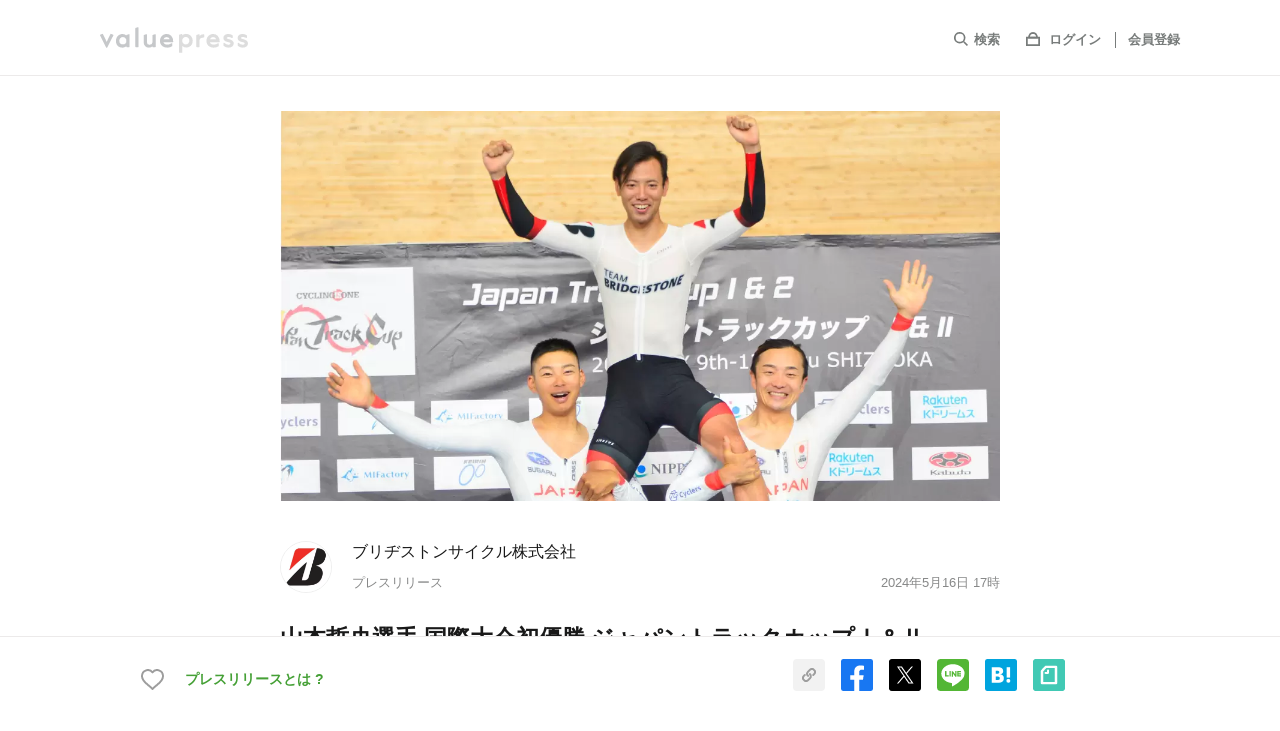

--- FILE ---
content_type: text/html; charset=utf-8
request_url: https://www.value-press.com/pressrelease/337101
body_size: 24889
content:
<!DOCTYPE html>
<html lang="ja" prefix="og: http://ogp.me/ns# fb: http://www.facebook.com/2008/fbml">
  <head>
    <meta charset="utf-8">
<meta http-equiv="X-UA-Compatible" content="IE=edge" />
<meta http-equiv="content-language" content="ja">

<title>山本哲央選手 国際大会初優勝 ジャパントラックカップⅠ＆Ⅱ - ブリヂストンサイクル株式会社のプレスリリース</title>
  <meta name="description" content="ブリヂストンサイクル株式会社のプレスリリース（2024年5月16日 17時）。５月９日（木）～12日（日）に静岡県・伊豆ベロドロームで開催された2024ジャパントラックカップⅠ＆Ⅱにて、山本哲央選手の国際大会（UCIクラス１）初優勝や、チームキャプテンの窪木一茂選手の４種目制覇など、チームブリヂストンサイクリング選手が金メダル6個、銀メダル７個、銅メダル7個、合計20個のメダルを獲得しました。" />
  <meta name="keywords" content="ブリヂストンサイクル株式会社,その他製造業,企業の動向,プレスリリース,ニュースリリース,valuepress,バリュープレス" />
  <meta name="news_keywords" content="ブリヂストンサイクル株式会社,その他製造業,企業の動向,プレスリリース,ニュースリリース,valuepress,バリュープレス" />
<meta name="google-site-verification" content="rr3NnHx9F9ipKDnSD9r1en6_cSswWxzfJTcYlXY-dvc"/>
<meta name="robots" content="index, follow, NOODP"/>
<meta name="syndication-source" content="https://www.value-press.com/pressrelease/337101" />
<meta name="viewport" content="width=device-width" />

        <meta property="og:title" content="山本哲央選手 国際大会初優勝 ジャパントラックカップⅠ＆Ⅱ" />
        <meta name="twitter:title" content="山本哲央選手 国際大会初優勝 ジャパントラックカップⅠ＆Ⅱ" />

  <meta property="og:description" content="ブリヂストンサイクル株式会社のプレスリリース（2024年5月16日 17時）。５月９日（木）～12日（日）に静岡県・伊豆ベロドロームで開催された2024ジャパントラックカップⅠ＆Ⅱにて、山本哲央選手の国際大会（UCIクラス１）初優勝や、チームキャプテンの窪木一茂選手の４種目制覇など、チームブリヂストンサイクリング選手が金メダル6個、銀メダル７個、銅メダル7個、合計20個のメダルを獲得しました。" />
  <meta name="twitter:description" content="ブリヂストンサイクル株式会社のプレスリリース（2024年5月16日 17時）。５月９日（木）～12日（日）に静岡県・伊豆ベロドロームで開催された2024ジャパントラックカップⅠ＆Ⅱにて、山本哲央選手の国際大会（UCIクラス１）初優勝や、チームキャプテンの窪木一茂選手の４種目制覇など、チームブリヂストンサイクリング選手が金メダル6個、銀メダル７個、銅メダル7個、合計20個のメダルを獲得しました。" />

    <meta property="og:image" content="https://files.value-press.com/czMjZXllY2F0Y2gjNjI4MTUjNjI4MTVfRUdUYnpLSnJORS5qcGc.jpg?size=eyecatch" />
    <meta name="twitter:image:src" content="https://files.value-press.com/czMjZXllY2F0Y2gjNjI4MTUjNjI4MTVfRUdUYnpLSnJORS5qcGc.jpg?size=eyecatch" />
    <meta name="thumbnail" content="https://files.value-press.com/czMjZXllY2F0Y2gjNjI4MTUjNjI4MTVfRUdUYnpLSnJORS5qcGc.jpg?size=eyecatch" />

<meta property="og:type" content="article" />
<meta property="og:url" content="https://www.value-press.com/pressrelease/337101" />
<meta property="og:site_name" content="valuepress" />
<meta property="og:locale" content="ja_JP" />
<meta property="fb:app_id" content="477561275959878" />

<meta name="twitter:card" content="summary_large_image" />
<meta name="twitter:site" content="@value_press" />
<meta name="twitter:creator" content="@value_press" />
<meta name="twitter:url" content="https://www.value-press.com/pressrelease/337101" />
<meta name="twitter:domain" content="www.value-press.com" />


<link href="mailto:info@value-press.com" rev="made" />
<link rel="canonical" href="https://www.value-press.com/pressrelease/337101" />
<link rel="alternate" type="application/rss+XML" title="valuepress Feed" href="https://www.value-press.com/rss/index.rdf" />
  <link rel="alternate" media="only screen and (max-width: 640px)" href="https://www.value-press.com/s/pressrelease/337101" />

<link rel="apple-touch-icon" href="/static/image/webclip_icon.png" />
<link rel="shortcut icon" href="/static/image/favicon.ico" />
<link rel="manifest" href="/manifest.json">


<link rel="stylesheet" media="all" href="https://www.value-press.com/assets/pressrelease/application-58827c2a61ccae9cabc0696aa91c43da8433b3d7656e6675715a50a092533eac.css" />

<link rel="alternate" type="application/rss+xml" href="https://www.value-press.com/rss/index" title="RSS2.0" />

<script>
//<![CDATA[
window.gon={};
//]]>
</script>

<script src="https://www.value-press.com/assets/pressrelease/application-b620c7fe27f037ab380ed827ce0dba7a2fee1f54c81b7090caac9ab0720e6822.js" media="all"></script>

  <div id="recaptcha-v3">
    <recaptcha-v3></recaptcha-v3>
  </div>
  <script>window.recaptcha = "6LcBOq4UAAAAAHyzT8CTXpwzzKzSnqNagojJsKjX";</script>

<script>window.routing={"controller":"articles","action":"show"};</script>
<script>window.vapidPublicKey=new Uint8Array([4, 231, 255, 37, 249, 70, 67, 84, 200, 4, 15, 241, 235, 79, 123, 63, 210, 129, 35, 49, 249, 59, 89, 144, 23, 128, 181, 133, 137, 111, 117, 159, 44, 193, 160, 56, 17, 61, 120, 110, 189, 128, 132, 164, 41, 19, 240, 153, 158, 70, 74, 1, 180, 98, 181, 16, 92, 232, 150, 178, 31, 104, 61, 41, 9]);</script>
<script src="https://www.value-press.com/packs/js/runtime~application-fe2f70dcadccb8c99caf.js" defer="defer"></script>
<script src="https://www.value-press.com/packs/js/0-7103a2d32e16e28a8567.chunk.js" defer="defer"></script>
<script src="https://www.value-press.com/packs/js/1-a1dce6e6e16f44591295.chunk.js" defer="defer"></script>
<script src="https://www.value-press.com/packs/js/application-4d01cdc9bacf8529aacf.chunk.js" defer="defer"></script>
<link rel="stylesheet" media="screen" href="https://www.value-press.com/packs/css/application-7ebc9903.chunk.css" defer="defer" />


<data class="current_login" value="false"></data>
<data class="current_id" value=""></data>
<data class="current_name" value=""></data>
<data class="current_email" value=""></data>

  <script type="application/ld+json">
  	{
  		"@context":"https://schema.org",
  		"@type":"NewsArticle",
  		"mainEntityOfPage":{
  			"@type":"WebPage",
  			"@id":"https://www.value-press.com/pressrelease/337101"
  		},
  		"headline":"山本哲央選手 国際大会初優勝 ジャパントラックカップⅠ＆Ⅱ",
  		"datePublished":"2024-05-16T17:00:00+09:00",
  		"dateModified":"2024-05-16T17:03:22+09:00",
  		"description":"ブリヂストンサイクル株式会社のプレスリリース（2024年5月16日 17時）。５月９日（木）～12日（日）に静岡県・伊豆ベロドロームで開催された2024ジャパントラックカップⅠ＆Ⅱにて、山本哲央選手の国際大会（UCIクラス１）初優勝や、チームキャプテンの窪木一茂選手の４種目制覇など、チームブリヂストンサイクリング選手が金メダル6個、銀メダル７個、銅メダル7個、合計20個のメダルを獲得しました。",
  		"author":{
  			"@type":"Organization",
  			"name":"ブリヂストンサイクル株式会社"
  		},
  		"publisher":{
  			"@type":"Organization",
  			"name":"valuepress",
  			"logo":{
  				"@type":"ImageObject",
  				"url":"https://www.value-press.com/static/image/common/logo.png",
  				"width":"178",
  				"height":"32"
  			}
  		},
  		"image":{
  		"@type":"ImageObject",
  		"url":"https://files.value-press.com/czMjZXllY2F0Y2gjNjI4MTUjNjI4MTVfRUdUYnpLSnJORS5qcGc.jpg",
  		"width":"auto",
  		"height":"auto"
  		}
  		  	}
  </script>


<!-- ユーザーマイページで使用 -->
<!-- ref: https://github.com/radicodeinc/value_press/issues/11173 -->
<script src="https://kit.fontawesome.com/4abd1a66a0.js" crossorigin="anonymous"></script>

<meta name="csrf-param" content="authenticity_token" />
<meta name="csrf-token" content="5sfTuYt6Jv/p1U3bxLZGUAqh0dVylTMAzkElWOiWcyTq3g401hehVGKKayTNRSWZg42FeT06Psgw4I0p8SjX6g==" />

  </head>

    <!-- HACK: ユーザーマイページの背景色を新旧切り替えできるようv4_users classを指定する -->
    <body class="articles show  " id="pressrelease_body" spellcheck="false" data-controller=articles data-action=show>

    
    <div id="verify_recaptcha" class="verify_recaptcha_modal">
    <div class="verify_recaptcha_modal_wrap">
      <script src="https://www.google.com/recaptcha/api.js" async defer></script>
      <form>
        <div class="g-recaptcha" data-sitekey="6Lcy4FsUAAAAANGfA1wRNJ93UbZe0YRoJq579Xwk"></div>
        <button type="button" name="verify_recaptcha_btn" id="verify_recaptcha_modal_btn">Submit</button>
      </form>
    </div>
  </div>


  <script>
    dataLayer = [{
      'uid': "",
    }];
  </script>
  <noscript><iframe src="//www.googletagmanager.com/ns.html?id=GTM-MNRDRL"
                    height="0" width="0" style="display:none;visibility:hidden"></iframe></noscript>
  <script>(function(w,d,s,l,i){w[l]=w[l]||[];w[l].push({'gtm.start':
      new Date().getTime(),event:'gtm.js'});var f=d.getElementsByTagName(s)[0],
      j=d.createElement(s),dl=l!='dataLayer'?'&l='+l:'';j.async=true;j.src=
      '//www.googletagmanager.com/gtm.js?id='+i+dl;f.parentNode.insertBefore(j,f);
  })(window,document,'script','dataLayer','GTM-MNRDRL');</script>
  <script type="text/javascript">
  window._mfq = window._mfq || [];
  window._mfq.push(["setVariable", "user_id", ""]);
  </script>





  <header id="pressrelease_detail_header" class="preview_disabled">
    <div id="sp-openMenu">
      <div class="inner list list-align">
        <div id="hdLogo" class="pressrelease_detail_header_logo"><a href="/">
            <img src="/static/image/pressrelease/vp_logo_g.svg" width="148" height="26" alt="valuepress">
          </a>
        </div>
        <div class="sp-show">
          <a href="javascript:void(0);" class="navBtn close"><img src="/static/image/pressrelease/icon_close.svg" width="18" height="18" alt=""></a>
        </div>
        <nav id="gNavi" class="pressrelease_detail_header_nav">
          <ul class="list">
            <li id="searchbox">
              <form action="/search" accept-charset="utf-8" method="GET" name="release_search_form" id="searchform">
                <input name="article[q]" id="searchinput" placeholder="キーワードを入力してEnter" type="text"/>
                <label class="gNaviItem"><span><svg xmlns="http://www.w3.org/2000/svg" viewBox="0 0 16.71 16.71"><defs></defs><title>icon_search</title><g id="layer_search" data-name="layer_search"><g id="layer_search_header"><path class="cls-1" d="M6.85,2A4.85,4.85,0,0,1,11.7,6.85,4.85,4.85,0,0,1,6.85,11.7,4.85,4.85,0,0,1,2,6.85,4.85,4.85,0,0,1,6.85,2m0-2A6.85,6.85,0,0,0,2,11.69,6.84,6.84,0,0,0,11.69,2,6.81,6.81,0,0,0,6.85,0Z"/><line class="cls-2" x1="11.69" y1="11.69" x2="16" y2="16"/></g></g></svg></span>検索</label>
              </form>
            </li>
            <li>
                <span><svg xmlns="http://www.w3.org/2000/svg" viewBox="0 0 16 15"><defs></defs><title>icon_login</title><g id="layer_login" data-name="layer_login"><g id="layer_login_header"><path class="cls-1" d="M14,7v6H2V7H14m2-2H0V15H16V5Z"/><path class="cls-1" d="M8,2a3.5,3.5,0,0,1,3.46,3H4.54A3.5,3.5,0,0,1,8,2M8,0A5.5,5.5,0,0,0,2.5,5.5,5.72,5.72,0,0,0,2.71,7H13.29a5.72,5.72,0,0,0,.21-1.5A5.5,5.5,0,0,0,8,0Z"/></g></g></svg></span>
                <a target="_blank" class="gNaviItem login" href="/login">ログイン</a>
                <a class="gNaviItem signin" href="/join">会員登録</a>
            </li>
            <li class="sp-show"><a class="gNaviItem home" href="/s">TOPへ</a></li>
            <li class="sp-show"><a class="gNaviItem pr" href="/information_first">プレスリリースとは？</a></li>
          </ul>
        </nav>
      </div>
    </div>
    <div id="sp-closeMenu" class="sp-show">
      <div class="inner list list-align">
        <a href="#" id="prevBtn"><img src="/static/image/pressrelease/icon_back.svg" width="10" height="16" alt=""></a>
        <a href="javascript:void(0);" class="navBtn open"><img src="/static/image/pressrelease/icon_list.svg" width="4" height="18" alt=""></a>
      </div>
    </div>
  </header>






  <div id="pressrelease_detail_wrapper">


    

      

<main id="pressrelease_detail_contents">
  <article class="inner m_small">

    <div class="article_wrapper">
      <header class="list list-column">
      <div class="eyecatch">
        <img src="https://files.value-press.com/czMjZXllY2F0Y2gjNjI4MTUjNjI4MTVfRUdUYnpLSnJORS5qcGc.jpg"
             srcset="https://files.value-press.com/czMjZXllY2F0Y2gjNjI4MTUjNjI4MTVfRUdUYnpLSnJORS5qcGc.jpg 1x,
                 https://files.value-press.com/czMjZXllY2F0Y2gjNjI4MTUjNjI4MTVfRUdUYnpLSnJORS5qcGc.jpg 2x"
             alt="アイキャッチ画像"/>
      </div>

  <div class="list list-align list-left" id="articleUser">
      <div class="user-thm">
        <a href="/corporation/62815">
          <img src="https://files.value-press.com/czMjY29tcGFueV9pY29uI3ZIclNZdkNkeU1faWNvbi5wbmc.png" alt="ブリヂストンサイクル株式会社のロゴ"/>
        </a>
      </div>
    <div class=user-info>
      <p class="user-name"><a href="/corporation/62815">ブリヂストンサイクル株式会社</a></p>
      <div class="list pressrelease_article-date">
        <p>プレスリリース</p>
        <p id="press_datetime">2024年5月16日 17時</p>
      </div>
    </div>
  </div>

  <h1 class="articleHd">
    <span id="press_title">山本哲央選手 国際大会初優勝 ジャパントラックカップⅠ＆Ⅱ</span>
    <span class="release_judgment_free"></span>
  </h1>
</header>



<ul class="article-category">
    <li><a href="/pressrelease/genre/12">その他製造業</a></li>
</ul>


      


<section class="section">
  <p class="pressrelease_detail_text">
    ５月９日（木）～12日（日）に静岡県・伊豆ベロドロームで開催された2024ジャパントラックカップⅠ＆Ⅱにて、山本哲央選手の国際大会（UCIクラス１）初優勝や、チームキャプテンの窪木一茂選手の４種目制覇など、チームブリヂストンサイクリング選手が金メダル6個、銀メダル７個、銅メダル7個、合計20個のメダルを獲得しました。
  </p>
</section>



<section class="section pressrelease_detail_text" id="preview_enabled">
  <div class="main_text">
    <p>５月９日（木）～12日（日）に静岡県・伊豆ベロドロームで開催された2024ジャパントラックカップⅠ＆Ⅱにて、山本哲央選手の国際大会（UCIクラス１）初優勝や、チームキャプテンの窪木一茂選手の４種目制覇など、チームブリヂストンサイクリング選手が金メダル6個、銀メダル７個、銅メダル7個、合計20個のメダルを獲得しました。</p>

<figure class="image image_resized" style="width:1440px;"><img alt="" class="release_image lazy" data-original="https://files.value-press.com/czMjYXJ0aWNsZSM2MjgxNSMzMzcxMDEjNjI4MTVfaGlRTkRveExwei5qcGc.jpg" srcset="https://files.value-press.com/czMjYXJ0aWNsZSM2MjgxNSMzMzcxMDEjNjI4MTVfaGlRTkRveExwei5qcGc.jpg 1x, https://files.value-press.com/czMjYXJ0aWNsZSM2MjgxNSMzMzcxMDEjNjI4MTVfaGlRTkRveExwei5qcGc.jpg 2x" alt="240514jtc_s-02.jpg" />
<figcaption>ジャパントラックカップⅡ男子ポイントレース　表彰式（写真左から、今村、山本、窪木）</figcaption>
</figure>

<p>今後もチームブリヂストンサイクリングにご注目ください。</p>

<h3>１、チームブリヂストンサイクリング戦績一覧</h3>

<p>（1）ジャパントラックカップⅠ</p>

<figure class="image image_resized" style="width:1295px;"><img alt="" class="release_image lazy" data-original="https://files.value-press.com/czMjYXJ0aWNsZSM2MjgxNSMzMzcxMDEjNjI4MTVfTVRPdkNzbXhvZy5qcGc.jpg" srcset="https://files.value-press.com/czMjYXJ0aWNsZSM2MjgxNSMzMzcxMDEjNjI4MTVfTVRPdkNzbXhvZy5qcGc.jpg 1x, https://files.value-press.com/czMjYXJ0aWNsZSM2MjgxNSMzMzcxMDEjNjI4MTVfTVRPdkNzbXhvZy5qcGc.jpg 2x" alt="2024japantrackcup1.jpg" /></figure>

<p>（2）ジャパントラックカップⅡ</p>

<figure class="image image_resized" style="width:1293px;"><img alt="" class="release_image lazy" data-original="https://files.value-press.com/czMjYXJ0aWNsZSM2MjgxNSMzMzcxMDEjNjI4MTVfcmFhYWRzZXJuZy5qcGc.jpg" srcset="https://files.value-press.com/czMjYXJ0aWNsZSM2MjgxNSMzMzcxMDEjNjI4MTVfcmFhYWRzZXJuZy5qcGc.jpg 1x, https://files.value-press.com/czMjYXJ0aWNsZSM2MjgxNSMzMzcxMDEjNjI4MTVfcmFhYWRzZXJuZy5qcGc.jpg 2x" alt="2024japantrackcup2.jpg" /></figure>

<h3>２、優勝選手コメント</h3>

<p>（1）山本選手</p>
<p>まずは優勝できたことはとても嬉しいです。多くの皆さんの応援と、レース中に「てつおー！」との声が聞こえたことにも感謝、感激で、大きな力を貰えました。今回のようにレベルの高い国際トラックレースで勝つ事はこれまで出来なかったので自分が成長していることに喜びを感じています。これからも気を引き締めて、優勝におごらず、チームの先輩方との力の差を埋めて行けるよう頑張って行きます。</p>
<p>&nbsp;</p>
<p>（2）&nbsp; 窪木選手</p>
<p>海外の強豪選手たちがいる中で優勝することが出来て嬉しく思います。今大会は参加の課題として挙げたのはチャレンジすること、試してみることでした。オムニアムのテンポレースではミスが目立ち、限界を迎えて集団から遅れてしまいましたが、それが自分には気付きとしてプラス要素になりました。自分はまだまだ弱いと！今回チームブリヂストンサイクリングの選手層の厚さを感じ、とても心強く思えました。</p>
<p>&nbsp;</p>
<p>（3）&nbsp; 兒島選手</p>
<p>2023年のアジア大会で一緒に優勝した今村選手とのペアで、今回も一緒に優勝でき、とても嬉しかったです。レース展開も結果にも満足のいく内容で自信に繋がりました。今後の国際レースでも積極的な走りで勝ちを狙っていきます！</p>
<p>&nbsp;</p>
<p>（4）&nbsp; 今村選手</p>
<p>オリンピック前最後の国際レースで勝つことができ、今のコンディションを確認することができました。ここから更に身体を研ぎ澄ませて最高のパフォーマンスが発揮できるようにしたいです。</p>
<p>現在、日本代表、チームブリヂストンサイクリングのメンバーはとても強いので皆で切磋琢磨して更に強化を進めます。</p>

<h3>３、チームブリヂストンサイクリングレース、表彰式の様子</h3>

<figure class="image image_resized" style="width:1440px;"><img alt="" class="release_image lazy" data-original="https://files.value-press.com/czMjYXJ0aWNsZSM2MjgxNSMzMzcxMDEjNjI4MTVfZW5HYVBFVVhnQi5qcGc.jpg" srcset="https://files.value-press.com/czMjYXJ0aWNsZSM2MjgxNSMzMzcxMDEjNjI4MTVfZW5HYVBFVVhnQi5qcGc.jpg 1x, https://files.value-press.com/czMjYXJ0aWNsZSM2MjgxNSMzMzcxMDEjNjI4MTVfZW5HYVBFVVhnQi5qcGc.jpg 2x" alt="240514jtc_s-09.jpg" />
<figcaption>ジャパントラックカップⅠ男子オムニアム表彰式（写真左から、今村、窪木、山本）</figcaption>
</figure>

<figure class="image image_resized" style="width:1440px;"><img alt="" class="release_image lazy" data-original="https://files.value-press.com/czMjYXJ0aWNsZSM2MjgxNSMzMzcxMDEjNjI4MTVfYU5xdWpsamdiUy5qcGc.jpg" srcset="https://files.value-press.com/czMjYXJ0aWNsZSM2MjgxNSMzMzcxMDEjNjI4MTVfYU5xdWpsamdiUy5qcGc.jpg 1x, https://files.value-press.com/czMjYXJ0aWNsZSM2MjgxNSMzMzcxMDEjNjI4MTVfYU5xdWpsamdiUy5qcGc.jpg 2x" alt="240514jtc_s-13.jpg" />
<figcaption>ジャパントラックカップⅠ男子マディソン　表彰式（写真左から、兒島・橋本、窪木・今村、河野・山本）</figcaption>
</figure>

<figure class="image image_resized" style="width:1440px;"><img alt="" class="release_image lazy" data-original="https://files.value-press.com/czMjYXJ0aWNsZSM2MjgxNSMzMzcxMDEjNjI4MTVfTW9wTlhIZE1JYS5qcGc.jpg" srcset="https://files.value-press.com/czMjYXJ0aWNsZSM2MjgxNSMzMzcxMDEjNjI4MTVfTW9wTlhIZE1JYS5qcGc.jpg 1x, https://files.value-press.com/czMjYXJ0aWNsZSM2MjgxNSMzMzcxMDEjNjI4MTVfTW9wTlhIZE1JYS5qcGc.jpg 2x" alt="240514jtc_s-02.jpg" />
<figcaption>ジャパントラックカップⅡ男子ポイントレース　表彰式（写真左から、今村、山本、窪木）</figcaption>
</figure>

<figure class="image image_resized" style="width:1440px;"><img alt="" class="release_image lazy" data-original="https://files.value-press.com/czMjYXJ0aWNsZSM2MjgxNSMzMzcxMDEjNjI4MTVfVnZuYUFoakVBdS5qcGc.jpg" srcset="https://files.value-press.com/czMjYXJ0aWNsZSM2MjgxNSMzMzcxMDEjNjI4MTVfVnZuYUFoakVBdS5qcGc.jpg 1x, https://files.value-press.com/czMjYXJ0aWNsZSM2MjgxNSMzMzcxMDEjNjI4MTVfVnZuYUFoakVBdS5qcGc.jpg 2x" alt="240514jtc_s-01.jpg" />
<figcaption>ジャパントラックカップⅡ男子マディソン　表彰式（写真左から、窪木・橋本、兒島・今村、河野・山本）</figcaption>
</figure>

<figure class="image image_resized" style="width:1440px;"><img alt="" class="release_image lazy" data-original="https://files.value-press.com/czMjYXJ0aWNsZSM2MjgxNSMzMzcxMDEjNjI4MTVfYnl6Y1FDRVNTYS5qcGc.jpg" srcset="https://files.value-press.com/czMjYXJ0aWNsZSM2MjgxNSMzMzcxMDEjNjI4MTVfYnl6Y1FDRVNTYS5qcGc.jpg 1x, https://files.value-press.com/czMjYXJ0aWNsZSM2MjgxNSMzMzcxMDEjNjI4MTVfYnl6Y1FDRVNTYS5qcGc.jpg 2x" alt="240514jtc_s-26.jpg" />
<figcaption>ジャパントラックカップⅡ男子ポイントレース　山本選手レース中</figcaption>
</figure>

<figure class="image image_resized" style="width:1440px;"><img alt="" class="release_image lazy" data-original="https://files.value-press.com/czMjYXJ0aWNsZSM2MjgxNSMzMzcxMDEjNjI4MTVfbWdKcGZ3RE9BWi5qcGc.jpg" srcset="https://files.value-press.com/czMjYXJ0aWNsZSM2MjgxNSMzMzcxMDEjNjI4MTVfbWdKcGZ3RE9BWi5qcGc.jpg 1x, https://files.value-press.com/czMjYXJ0aWNsZSM2MjgxNSMzMzcxMDEjNjI4MTVfbWdKcGZ3RE9BWi5qcGc.jpg 2x" alt="240514jtc_s-14.jpg" />
<figcaption>ジャパントラックカップⅡ女子スプリント　太田選手スタート前</figcaption>
</figure>

<p>※チームブリヂストンサイクリングの活動詳細は下記をご覧ください。</p>
<p><u><a href='https://www.value-press.com/bin/tools/link_counter?a=wvvoiviuogj&l=YUhSMGNITTZMeTkzZDNjdVluTmplV05zWlM1amJ5NXFjQzloYm1Ob2IzSXZZbXh2Wnk5VVpXRnRMVUpzYjJjdg%3D%3D' target='_blank' rel='nofollow' class='long-link-ellipsis'>https://www.bscycle.co.jp/anchor/blog/Team-Blog/</a></u></p>

<h3><strong>大会概要</strong></h3>

<p>大会名　 　 2024ジャパントラックカップⅠ＆Ⅱ</p>
<p>開催地　　　静岡県・伊豆ベロドローム</p>
<p>開催日　　　5月9日(木) ～ 5月12日(日)</p>
<p>&nbsp;</p>
<p>&nbsp;</p>
<p>この件に関するお問い合わせ先は．．．．．</p>
<p>■一般のお客様</p>
<p>お客様相談室 TEL：0120-72-1911</p>
<p>問い合わせフォーム　 <u><a href='https://www.value-press.com/bin/tools/link_counter?a=wvvoiviuogj&l=YUhSMGNITTZMeTkzZDNjdVluSnBaR2RsYzNSdmJtVmplV05zWlM1cWNDOWpiMjUwWVdOMEx3PT0%3D' target='_blank' rel='nofollow' class='long-link-ellipsis'>https://www.bridgestonecycle.jp/contact/</a></u></p>
<p>&nbsp;</p><br><br>
  </div>
          <p class="medias_btnbox_title" id="menuPos">メディア関係者の方はこちら</p>
        <div class="medias_btnwrapper">
          <div class="medias_btn_box"><a class="medias_btn_icon_join" target="_blank" href="/readers/join">新規メディア登録はこちら</a></div>
          <div class="medias_btn_box"><a class="medias_btn_icon_login" target="_blank" href="/readers/login">メディア専用ログインはこちら</a></div>
        </div>
        <p class="medias_btnbox_text">ログインするとメディアの方限定で公開されている<br class="sp-show">お問い合わせ先や情報がご覧いただけます</p>

</section>

  <section class="section" id="contents-right-attachments">
    <h2 class="sectionHd">添付画像・資料</h2>
      <p class="file-txt">添付画像をまとめて<a class="line" rel="noindex" href="/pressrelease/337101/file_download">ダウンロード</a></p>
    <ul id="fileList" class="list">
        <li>
          <a href="https://files.value-press.com/czMjYXJ0aWNsZSM2MjgxNSMzMzcxMDEjNjI4MTVfaGlRTkRveExwei5qcGc.jpg" rel="group" class="opacity preview_enabled fancybox1" >
            <div>
              <span>
                  <img data-src="https://files.value-press.com/czMjYXJ0aWNsZSM2MjgxNSMzMzcxMDEjdGh1bWJfNjI4MTVfaGlRTkRveExwei5qcGc.jpg?size=index" alt="ブリヂストンサイクル株式会社のプレスリリース画像1" class="img-responsive lazyload"/>
              </span>
            </div>
          </a>
        </li>
        <li>
          <a href="https://files.value-press.com/czMjYXJ0aWNsZSM2MjgxNSMzMzcxMDEjNjI4MTVfTVRPdkNzbXhvZy5qcGc.jpg" rel="group" class="opacity preview_enabled fancybox1" >
            <div>
              <span>
                  <img data-src="https://files.value-press.com/czMjYXJ0aWNsZSM2MjgxNSMzMzcxMDEjdGh1bWJfNjI4MTVfTVRPdkNzbXhvZy5qcGc.jpg?size=index" alt="ブリヂストンサイクル株式会社のプレスリリース画像2" class="img-responsive lazyload"/>
              </span>
            </div>
          </a>
        </li>
        <li>
          <a href="https://files.value-press.com/czMjYXJ0aWNsZSM2MjgxNSMzMzcxMDEjNjI4MTVfcmFhYWRzZXJuZy5qcGc.jpg" rel="group" class="opacity preview_enabled fancybox1" >
            <div>
              <span>
                  <img data-src="https://files.value-press.com/czMjYXJ0aWNsZSM2MjgxNSMzMzcxMDEjdGh1bWJfNjI4MTVfcmFhYWRzZXJuZy5qcGc.jpg?size=index" alt="ブリヂストンサイクル株式会社のプレスリリース画像3" class="img-responsive lazyload"/>
              </span>
            </div>
          </a>
        </li>
        <li>
          <a href="https://files.value-press.com/czMjYXJ0aWNsZSM2MjgxNSMzMzcxMDEjNjI4MTVfZW5HYVBFVVhnQi5qcGc.jpg" rel="group" class="opacity preview_enabled fancybox1" >
            <div>
              <span>
                  <img data-src="https://files.value-press.com/czMjYXJ0aWNsZSM2MjgxNSMzMzcxMDEjdGh1bWJfNjI4MTVfZW5HYVBFVVhnQi5qcGc.jpg?size=index" alt="ブリヂストンサイクル株式会社のプレスリリース画像4" class="img-responsive lazyload"/>
              </span>
            </div>
          </a>
        </li>
        <li>
          <a href="https://files.value-press.com/czMjYXJ0aWNsZSM2MjgxNSMzMzcxMDEjNjI4MTVfYU5xdWpsamdiUy5qcGc.jpg" rel="group" class="opacity preview_enabled fancybox1" >
            <div>
              <span>
                  <img data-src="https://files.value-press.com/czMjYXJ0aWNsZSM2MjgxNSMzMzcxMDEjdGh1bWJfNjI4MTVfYU5xdWpsamdiUy5qcGc.jpg?size=index" alt="ブリヂストンサイクル株式会社のプレスリリース画像5" class="img-responsive lazyload"/>
              </span>
            </div>
          </a>
        </li>
        <li>
          <a href="https://files.value-press.com/czMjYXJ0aWNsZSM2MjgxNSMzMzcxMDEjNjI4MTVfTW9wTlhIZE1JYS5qcGc.jpg" rel="group" class="opacity preview_enabled fancybox1" >
            <div>
              <span>
                  <img data-src="https://files.value-press.com/czMjYXJ0aWNsZSM2MjgxNSMzMzcxMDEjdGh1bWJfNjI4MTVfTW9wTlhIZE1JYS5qcGc.jpg?size=index" alt="ブリヂストンサイクル株式会社のプレスリリース画像6" class="img-responsive lazyload"/>
              </span>
            </div>
          </a>
        </li>
        <li>
          <a href="https://files.value-press.com/czMjYXJ0aWNsZSM2MjgxNSMzMzcxMDEjNjI4MTVfVnZuYUFoakVBdS5qcGc.jpg" rel="group" class="opacity preview_enabled fancybox1" >
            <div>
              <span>
                  <img data-src="https://files.value-press.com/czMjYXJ0aWNsZSM2MjgxNSMzMzcxMDEjdGh1bWJfNjI4MTVfVnZuYUFoakVBdS5qcGc.jpg?size=index" alt="ブリヂストンサイクル株式会社のプレスリリース画像7" class="img-responsive lazyload"/>
              </span>
            </div>
          </a>
        </li>
        <li>
          <a href="https://files.value-press.com/czMjYXJ0aWNsZSM2MjgxNSMzMzcxMDEjNjI4MTVfYnl6Y1FDRVNTYS5qcGc.jpg" rel="group" class="opacity preview_enabled fancybox1" >
            <div>
              <span>
                  <img data-src="https://files.value-press.com/czMjYXJ0aWNsZSM2MjgxNSMzMzcxMDEjdGh1bWJfNjI4MTVfYnl6Y1FDRVNTYS5qcGc.jpg?size=index" alt="ブリヂストンサイクル株式会社のプレスリリース画像8" class="img-responsive lazyload"/>
              </span>
            </div>
          </a>
        </li>
        <li>
          <a href="https://files.value-press.com/czMjYXJ0aWNsZSM2MjgxNSMzMzcxMDEjNjI4MTVfbWdKcGZ3RE9BWi5qcGc.jpg" rel="group" class="opacity preview_enabled fancybox1" >
            <div>
              <span>
                  <img data-src="https://files.value-press.com/czMjYXJ0aWNsZSM2MjgxNSMzMzcxMDEjdGh1bWJfNjI4MTVfbWdKcGZ3RE9BWi5qcGc.jpg?size=index" alt="ブリヂストンサイクル株式会社のプレスリリース画像9" class="img-responsive lazyload"/>
              </span>
            </div>
          </a>
        </li>
    </ul>
  </section>

<div class="pressrelease_tags" id="pressrelease_tags"><a class="pressrelease_tag" href="/search?article%5Bq%5D=BRIDGESTONE">#BRIDGESTONE</a><a class="pressrelease_tag" href="/search?article%5Bq%5D=JBCF">#JBCF</a><a class="pressrelease_tag" href="/search?article%5Bq%5D=ANCHOR">#ANCHOR</a><a class="pressrelease_tag" href="/search?article%5Bq%5D=teambridgestonecycling">#teambridgestonecycli...</a></div>

  <div id="social-cheer">
  <social-cheer-btn
    :env="'production'"
    name="ブリヂストンサイクル株式会社"
    title="山本哲央選手 国際大会初優勝 ジャパントラックカップⅠ＆Ⅱ"
    :url="'https://www.value-press.com/pressrelease/337101'"
    :app="'477561275959878'"
    :article-id="337101"
    :user-account-id="62815"
    :social-share-url="'https://www.value-press.com/pressrelease/337101'"
    :session="''"
    :dummy="false"
  ></social-cheer-btn>
</div>


<section class="section section-sp">
  <header class="list list-align">
    <h2 class="sectionHd">企業情報</h2>
    <div id="follow-btn">
      <follow-btn
        :user-account-id="62815"
        :medium-id="0"
        :app="477561275959878"
        :session="''"
        :dummy="false"
      ></follow-btn>
    </div>
  </header>
  <table class="companyTbl">
    <tr>
      <th>企業名</th>
      <td><a class="line" href="/corporation/62815">ブリヂストンサイクル株式会社</a></td>
    </tr>
    <tr>
      <th>代表者名</th>
      <td>
          代表取締役社長　上田 達也
      </td>
    </tr>
    <tr>
      <th>業種</th>
      <td>
          <a href="/corporation/genre/12">その他製造業</a>
      </td>
    </tr>
  </table>
    <div class="companyImg">
      <a href="/corporation/62815" class="opacity">
        <img src="https://files.value-press.com/czMjY29tcGFueV9sb2dvI3dQbElSZURoSWlfbG9nby5qcGc.jpg" class="img-responsive" alt="ブリヂストンサイクル株式会社のロゴ">
      </a>
    </div>
</section>



<section class="section columnSection">
  <h2 class="sectionHd">コラム</h2>
  <ul class="articleList" id="user_column_box"></ul>
</section>

  <section class="section">
    <h2 class="sectionHd">ブリヂストンサイクル株式会社の<br class="sp-show">関連プレスリリース</h2>
    <ul class="articleList">
        <li>
          <a class="opacity list" href="/pressrelease/368052">
              <figure class="articleList-thm">
                <img data-original="https://files.value-press.com/czMjZXllY2F0Y2gjNjI4MTUjdGh1bWJfNjI4MTVfTUxJcnFVdHVIcS5qcGc.jpg?size=index" class="img-responsive lazy" alt="ブリヂストンサイクル株式会社のプレスリリース"/>
              </figure>
            <section class="articleList-info">
              <h3 class="articleList-ttl">
                自転車「青切符」導入目前！ブリヂストンサイクルの交通安全啓発活動
                <span class="release_judgment_free"></span>
              </h3>
              <p class="articleList-date">
                2026年1月15日 10時
              </p>
            </section>
</a>        </li>
        <li>
          <a class="opacity list" href="/pressrelease/367233">
              <figure class="articleList-thm">
                <img data-original="https://files.value-press.com/czMjZXllY2F0Y2gjNjI4MTUjdGh1bWJfNjI4MTVfS2xRRGhpYnhnVy5qcGc.jpg?size=index" class="img-responsive lazy" alt="ブリヂストンサイクル株式会社のプレスリリース"/>
              </figure>
            <section class="articleList-info">
              <h3 class="articleList-ttl">
                新チーム「HPCJC-BRIDGESTONE ANCHOR」発足　日本自転車競技連盟と契約締結
                <span class="release_judgment_free"></span>
              </h3>
              <p class="articleList-date">
                2025年12月22日 17時
              </p>
            </section>
</a>        </li>
        <li>
          <a class="opacity list" href="/pressrelease/366179">
              <figure class="articleList-thm">
                <img data-original="https://files.value-press.com/czMjZXllY2F0Y2gjNjI4MTUjdGh1bWJfNjI4MTVfcnprR2hoVGN1Yi5qcGc.jpg?size=index" class="img-responsive lazy" alt="ブリヂストンサイクル株式会社のプレスリリース"/>
              </figure>
            <section class="articleList-info">
              <h3 class="articleList-ttl">
                総額100万円分のAmazonギフトカードをプレゼント　Go! Go! New Model! 2026新車キャンペーン
                <span class="release_judgment_free"></span>
              </h3>
              <p class="articleList-date">
                2025年12月1日 10時
              </p>
            </section>
</a>        </li>
        <li>
          <a class="opacity list" href="/pressrelease/361408">
              <figure class="articleList-thm">
                <img data-original="https://files.value-press.com/czMjZXllY2F0Y2gjNjI4MTUjdGh1bWJfNjI4MTVfb2RSSUtLd3dpTC5qcGc.jpg?size=index" class="img-responsive lazy" alt="ブリヂストンサイクル株式会社のプレスリリース"/>
              </figure>
            <section class="articleList-info">
              <h3 class="articleList-ttl">
                初めてのクロスバイク生活に必要な装備が充実！ -本格クロスバイク「XB1」2026年モデル発売-
                <span class="release_judgment_free"></span>
              </h3>
              <p class="articleList-date">
                2025年10月9日 10時
              </p>
            </section>
</a>        </li>
    </ul>
      <p class="more">ブリヂストンサイクル株式会社の<br class="sp-show">関連プレスリリースを<a class="line" href="/corporation/62815">もっと見る</a></p>
  </section>



    </div>
  </article>
</main>

<input type="hidden" id="fbLogin" value="0"/>
<input type="hidden" id="twLogin" value="0"/>

<div id="user_column" style="display:none;">
  <div class="user_column_header clearfix">
    <h2 class="user_column_title"></h2>
    <p class="user_column_modified"></p>
  </div>
  <div class="user_column_image" style="display:none;">
    <img src=""/>
  </div>
  <p class="user_column_subtitle" style="display:none;"></p>
  <p class="user_column_content"></p>
  <p class="caution_text">こちらの投稿はプレスリリースではありません。</p>
</div>

<script type="text/javascript">
    $(function () {
        $.ajax({
            type: 'GET',
            url: '/api/article_api/get_column/337101',
            cache: true,
            success: function (result) {
                if (result == null ){ return }
                if (result.status === 1 && result.data.length !== 0) {
                  $('.columnSection').show();
                  $('#user_column_box').append($('#user_column_tmpl').tmpl(result.data));
                }
            }
        });

        $('#user_column_box').on('click', '.read_more', function () {
            var root = $(this).parents('.user_column');
            $.fancybox.open($('#user_column'), {
                beforeShow: function () {
                    var data = $.parseJSON($(root).find('.user_column_json').val());
                    $('#user_column .user_column_title').text(data.title);
                    $('#user_column .user_column_content').append(data.content);
                    $('#user_column .user_column_modified').text('最終更新日：' + data.modified);

                    if (data.sub_title !== null) {
                        $('#user_column .user_column_subtitle').show();
                        $('#user_column .user_column_subtitle').text(data.sub_title);
                    }

                    if (data.image !== null) {
                        $('#user_column .user_column_image').show();
                        $('#user_column .user_column_image img').attr('src', data.image);
                    }
                },
                afterShow: function () {
                    $('#user_column').parent().css({'overflow': 'none', 'overflow-x': 'hidden', 'overflow-y': 'auto'});
                    var data = $.parseJSON($(root).find('.user_column_json').val());
                    $.ajax({
                        type: 'POST',
                        url: '/cc',
                        data: {
                            id: data.id
                        }
                    });
                },
                afterClose: function () {
                    $('#user_column .user_column_title').text('');
                    $('#user_column .user_column_content').empty();
                    $('#user_column .user_column_modified').text('');
                    $('#user_column .user_column_subtitle').text('');
                    $('#user_column .user_column_subtitle').hide();
                    $('#user_column .user_column_image img').attr('src', '');
                    $('#user_column .user_column_image').hide();
                }
            });
        });
    });
</script>
<script id="user_column_tmpl" type="text/x-jquery-tmpl">
  <li class="user_column">
    <a href="javascript:void(0);" class="read_more opacity list">
      {{if image !== null}}
      <figure class="articleList-thm">
          <img src="${image}" class="img-responsive" />
      </figure>
      {{/if}}
      <section class="articleList-info">
        <h3 class="articleList-ttl">
          【${title}】<br>
          ${description}
        </h3>
        <p class="articleList-date">最終更新日：${modified}</p>
        <input type="hidden" class="user_column_json" value="${ JSON.stringify($data) }" />
      </section>
    </a>
  </li>
</script>

<div id="cheer_box" style="display:none;">
  <div class="fb_login_box">
    <div style="max-width:640px; padding:20px;">
      <div style="width:100%; color:#666; font-size:20px; font-weight:bold; margin-bottom:30px; text-align:center;">ログインして応援しよう</div>
      <p style="font-size:12px; color:#666; margin-bottom:20px; text-align:center;">応援するにはFacebookアカウントが必要です。<br/>valuepressが許可なくFacebookなどへ投稿することはありません。
      </p>
      <div class="fb_login_guide" style="display:none; width:100%; margin-bottom:20px; text-align:center;">
        <a href="#">
          <div class="fb-login-button FbBtn">
            <span class="FbBtnLabel">Facebookでログイン</span>
          </div>
        </a>
      </div>
      <div class="fb_login_loading" style="width:100%; margin-bottom:20px; text-align:center;">
        Facebook 認証中<br><img src="/static/image/column3_bx_loader.gif"/>
      </div>
      <div style="width:100%; border-top:1px #EDEDED solid; padding-top:20px;">
        <p style="width:480px; color:#666; font-size:14px; font-weight:bold; margin: 0 0 10px 60px;">応援するとは？</p>
        <div style="width:480px; font-size:12px; line-height:160%; color:#666; margin-left:60px;">
          応援すると、このプレスリリースがランキングで上位表示され、記者から閲覧されやすくなります。
          <br/>
          また、FacebookやTwitterでシェアすることによって、より多くの記者・一般ユーザー・業界関係者の目に留まる手助けができます。
        </div>
      </div>
    </div>
  </div>

  <div id="cheer_send" style="display:none; text-align: center;">
    <div style="width:100%; padding:20px 0;">
      <div style="color:#666; font-size:20px; font-weight:bold; padding:10px 0 40px;">
        <p class="error" style="font-size: 12px; margin-bottom: 20px; height: 14px; color: #fff; z-index: 1; line-height: 160%; padding: 3px 8px 2px; display: none; background-color: #f60; border-radius: 3px;"></p>
        ブリヂストンサイクル株式会社を応援します
      </div>
      <button id="fb-btn" style="margin:0 0 20px; background:#364E94; border-radius:22px; color:#fff; font-size:14px; padding: 12px 0; text-align:center; width:328px; cursor:pointer;" onmouseover="this.style.opacity='0.8'" onmouseout="this.style.opacity='1'">
        <i class="g-icon-flag" style="padding-right:1px;"></i><span id="exec_text">Facebookで応援</span>
      </button>
      <div style="margin:0 0 20px;"><a type="button" id="twitter-intent" href="https://twitter.com/intent/tweet?url=https://www.value-press.com/pressrelease/337101&text=山本哲央選手 国際大会初優勝 ジャパントラックカップⅠ＆Ⅱ - ブリヂストンサイクル株式会社のプレスリリース" style="display: inline-block; padding: 13px 0; background:#188ADB; border-radius:22px; color:#fff; font-size:14px; text-align:center; text-decoration: none; width:328px; cursor:pointer;" onmouseover="this.style.opacity='0.8'" onmouseout="this.style.opacity='1'"><i class="g-icon-flag" style="padding-right:1px; color:#FFF;"></i><span style="color:#FFF;">Twitterで応援</span></a></div>
      <div style="margin:0 0 20px;"><a type="button" style="font-size: 14px; text-decoration: none; cursor:pointer;" onclick="parent.$.fancybox.close();">応援しない</a></div>


      <p style="font-size:12px; color:#666;">FacebookやTwitterでシェア(応援)すると、このプレスリリースがランキングで上位表示され、<br>より多くのユーザーの目に留まる手助けができます。
      </p>
    </div>
  </div>
</div>

<div id="cheer_what" style="display:none;">
  <div style="width:640px; padding:20px;">
    <p style="width:100%; color:#666; font-size:18px; font-weight:bold; margin-bottom:20px;">応援するとは？</p>
    <div style="width:100%; font-size:14px; line-height:160%; color:#666;">
      応援すると、このプレスリリースがランキングで上位表示され、記者から閲覧されやすくなります。
      <br/>
      また、FacebookやTwitterでシェアすることによって、より多くの記者・一般ユーザー・業界関係者の目に留まる手助けができます。
    </div>
  </div>
</div>

<div id="follow_box" style="display:none;">
  <div class="fb_login_box">
    <div style="max-width:640px; padding:20px;">
      <div style="width:100%; color:#666; font-size:20px; font-weight:bold; margin-bottom:30px; text-align:center;">ログインしてフォローしよう</div>
      <p style="font-size:12px; color:#666; margin-bottom:20px; text-align:center;">フォローするにはFacebookアカウントが必要です。<br/>valuepressが許可なくFacebookなどへ投稿することはありません。
      </p>
      <div class="fb_login_guide" style="display:none; width:100%; margin-bottom:20px; text-align:center;">
        <a href="#">
          <div class="fb-login-button FbBtn">
            <span class="FbBtnLabel">Facebookでログイン</span>
          </div>
        </a>
      </div>
      <div class="fb_login_loading" style="width:100%; margin-bottom:20px; text-align:center;">
        Facebook 認証中<br><img src="/static/image/column3_bx_loader.gif"/>
      </div>
      <div style="width:100%; border-top:1px #EDEDED solid; padding-top:20px;">
        <p style="width:480px; color:#666; font-size:14px; font-weight:bold; margin: 0 0 10px 60px;">フォローするとは？</p>
        <div style="width:480px; font-size:12px; line-height:160%; color:#666; margin-left:60px;">
          フォローすると、フォローした企業がプレスリリースを配信した際に、メールで受信することができます。気になる企業の最新動向を把握するのに役立ちます。
        </div>
      </div>
    </div>
  </div>
</div>



<script src="https://www.value-press.com/packs/js/runtime~articles/show-7d896b2098d63f15fb4e.js" defer="defer"></script>
<script src="https://www.value-press.com/packs/js/0-7103a2d32e16e28a8567.chunk.js" defer="defer"></script>
<script src="https://www.value-press.com/packs/js/1-a1dce6e6e16f44591295.chunk.js" defer="defer"></script>
<script src="https://www.value-press.com/packs/js/articles/show-70887785b350cc152a6d.chunk.js" defer="defer"></script>
<link rel="stylesheet" media="all" href="https://www.value-press.com/packs/css/articles/show-6b4562d5.chunk.css" />
  <img alt="" src="/8ikBGJSC/dsJlOWxWy.gif" />



<div id="article_data" data-article-id="337101" data-share-url="https://www.value-press.com/pressrelease/337101">
      <script type="text/javascript">

        $(window).load(function () {
            $('#tw-login-button').click(function () {
                var url = $(this).attr('data-tw-forward');
                window.open(url, '_blank', 'toolbar=no, location=no, directories=no, status=no, menubar=no, scrollbars=yes, resizable=yes, width=600, height=700');
                return false;
            });
            $.twCallback = function (info) {
            };
        });
    </script>

</div>


<script type="text/javascript">
    $(function () {
        var dt = new Date();
        query = {
            article_id_hash: 'YXSagauz',
            solt: parseInt(dt.getTime() / 5)
        };

        var highlight_keyword_string = "";

        var referrer = document.referrer ? document.referrer : "" ;
        match = referrer.match(/https?:\/\/(.+?)value-press.com\/(.+?)\?q=(.+)/);
        if (match !== null) {
            if (match[3].indexOf('&') !== -1) {
                match = match[3].split('&');
                highlight_keyword_string = decodeURI(match[0]);
            } else {
                highlight_keyword_string = decodeURI(match[3]);
            }
            if (highlight_keyword_string.indexOf('+')) {
                highlight_keyword_string = highlight_keyword_string.replace(/\+/g, " ");
            }
        }
        if (highlight_keyword_string !== "") {
            var words = [];
            words = (highlight_keyword_string)
                .replace(/^¥s+|¥s+$/g, "")
                .replace(/¥s+/g, " ")
                .replace(/　/g, " ")
                .split(" ");
            for (i in words) {
                if (words[i] != "") {
                    $(".press_title:first").highlight(words[i]);
                    $(".press_discription:first").highlight(words[i]);
                    $(".press_body:first").highlight(words[i]);
                }
            }
        }
    });
</script>


<script type="text/javascript">
    if ($('#right_sidebar_ranking_pc_release').length > 0) {
        var ranking_url = ('https:' == document.location.protocol ? 'https://' : 'http://') + location.host + '/sidebar/articles/access_ranking?mode=pc_release';
        $.ajax({
            type: "GET",
            url: ranking_url,
            cache: true,
            success: function (results) {
                $('#right_sidebar_ranking_pc_release').append(results);
            },
            error: function (obj, err) {
            }
        });
    }
</script>


<script type="text/javascript">
$(function () {
  var pid = "337101";
  var cid = "62815";
  var fin = "bcfea3f0eb0a79124ff2cfafc4e4d9bdc41dd01fbb97b860d2f84ed5422a522a";
  var vid = "";
  var sbt = "";

  gui(pid);

  im(fin).done(function (result) {
    vid = result.vid;
    sbt = result.sbt;
  });

  $(window).bind("beforeunload", function () {
    mbt(pid, cid, fin, vid, sbt);
  });
});

function gui(pid) {
  $.ajax({
    type: "POST",
    url: "/gui",
    cache: false,
    data: {
      pid: pid,
      ref: document.referrer
    }
  });
}

function im(fin) {
  return $.ajax({
    type: "POST",
    url: "/im",
    dataType: "json",
    cache: false,
    data: {
      fin: fin
    }
  });
}

function mbt(pid, cid, fin, vid, sbt) {
  let payload = new FormData();
  payload.append("pid", pid);
  payload.append("cid", cid);
  payload.append("fin", fin);
  payload.append("vid", vid);
  payload.append("sbt", sbt);
  // ブラウザの離脱イベント時はsendBeaconを使用する
  // ref: https://madogiwa0124.hatenablog.com/entry/2019/10/19/225859
  if(navigator.sendBeacon != null) {
    try {
      const sendBeacon = window.navigator.sendBeacon.bind(navigator);
      const result = sendBeacon("/mbt", payload);
      // sendBeacon() メソッドがfalseを返した場合はbugsnagに通知する
      // ref: https://developer.mozilla.org/ja/docs/Web/API/Navigator/sendBeacon#return_values
      if (isNotSendViewTimeBugsnagEnvironment()) { return; }
      if (!result) {
        window.webpackBugsnagClient.notify("view_timeの保存に失敗しました。");
      }
    } catch (e) {
      // sendBeaconでエラーが発生する可能性があるため例外処理を入れる
      // Illegal invocationエラーの場合は確認に時間がかかるためbugsnagに送らない
      // ref: https://github.com/radicodeinc/value_press/issues/13452
      if (e.message === "Illegal invocation") { return; }

      window.webpackBugsnagClient.notify("view_timeの保存に失敗しました。" + JSON.stringify(e, ["message", "arguments", "type", "name"]));
    }
  } else {
    // view_timeを保存するために使用しているsendbeacon メソッドがieは対応していない
    // https://developer.mozilla.org/en-US/docs/Web/API/Navigator/sendBeacon
    if (isNotSendViewTimeBugsnagEnvironment()) { return; }
    window.webpackBugsnagClient.notify("view_timeの保存に失敗しました。");
  }
}

const isNotSendViewTimeBugsnagEnvironment = () => {
  const ua = window.navigator.userAgent.toLowerCase();
  // IE10以前：msieで識別 IE11：tridentで識別
  // ref： https://garafu.blogspot.com/2013/08/useragent-ie11.html
  // 特定の環境だけデータ送信に失敗するためchromeバージョンが83.0.4103でwindows7を使用しているユーザーはview_timeのエラーを送信しないようにする
  // ref: https://github.com/radicodeinc/value_press/issues/13673
  return ua.indexOf("msie") !== -1 || ua.indexOf("trident") !== -1 || (ua.includes("chrome/83.0.4103") && ua.indexOf("nt 6.1") !== -1)
}
</script>


<link type="text/css" media="all" rel="stylesheet" href="/static/css/scroll-hint.css" />
<script type="text/javascript" src="/static/js/scroll-hint.min.js"></script>

<script type="text/javascript">
  $(function () {
    $(".navBtn").click(function () {
      $("body").toggleClass("open");
    });

    var ans;
    var bs  = false;
    var ref = document.referrer;
    $(window).bind("unload beforeunload",function(){
      bs = true;
    });
    re = new RegExp(location.hostname,"i");
    if(ref && ref.match(re)){
      ans = true;
    }else{
      ans = false;
    }
    $('#prevBtn').bind("click",function(){
      var that = this;
      if(ans){
        history.back();
        setTimeout(function(){
          if(!bs){
            location.href = "/s";
          }
        },100);
      }else{
        location.href = "/s";
      }
      return false;
    });

    $("#snsBtn").click(function () {
      $(this).next('#spSocialWrap').fadeToggle(200);
    });

    $(window).on('resize', function () {
      var $input = $("#searchinput");
      if (window.matchMedia('screen and (max-width: 560px)').matches) {
        $input.attr('placeholder', 'キーワードを入力してください');
      } else {
        $input.attr('placeholder', 'キーワードを入力してEnter');
      }
    }).trigger('resize');

    $('.sns-icons-wrap').click(function () {
      if ($(this).hasClass('open')) {
        $(this).removeClass('open');
        $('.sns-icons').fadeOut();
      } else {
        $(this).addClass('open');
        $('.sns-icons').fadeIn();
      }
    });

    $('.main_text > div > table').addClass('js-scrollable is-scrollable');
    $('.main_text > div > figure.table').addClass('js-scrollable is-scrollable');
    if (typeof ScrollHinti !== 'undefined') {
      new ScrollHint('.js-scrollable',{
        applyToParents: true,
        suggestiveShadow: true,
        remainingTime: 5000,
        i18n: {
          scrollable: 'スクロールできます'
        }
      });
    }
    var startPos = 0,
		winScrollTop = 0,
		$menu = $("#scrollMenu"),
		menu_height = $menu.innerHeight();

    $(window).on('scroll',function(){
      winScrollTop = $(this).scrollTop();
      if (typeof $('#menuPos').offset() === "undefined") return;
      var menuPos = $('#menuPos').offset().top + $('#menuPos').innerHeight() + menu_height,
        wh = $(window).height();
      if(winScrollTop <= startPos){
        $menu.addClass('active');
      }else{
          if(winScrollTop + wh > menuPos){
            $menu.addClass('active');
          }else{
            $menu.removeClass('active');
        }
      }
      startPos = winScrollTop;
    });
  });

  function clipURL(){
    const title = $('#press_title').text();
    const tagsDivElement = document.getElementById("pressrelease_tags");
    let textTags;
    if (tagsDivElement) {
      const tags = Array.from(tagsDivElement.children).map((tag) => tag.innerText.replace(" ", "")).join(" ")
      textTags = tags ? `\n${tags}` : "";
    } else {
      textTags = "";
    }
    const copyText = `${title.trim()}\n${location.href}${textTags}`;
    $('#copyBtn').prepend('<textarea id="currentURL">' + copyText + '</textarea>');
    $('#currentURL').select()
    document.execCommand('copy');
    $('#currentURL').remove();
    $('.tooltip').text('タイトル・URLをコピーしました');
    return false;
  }

  function sns_window(url, windowname, width, height) {
    var features = "location=no, menubar=no, status=yes, scrollbars=yes, resizable=yes, toolbar=no";
    if (width) {
      if (window.screen.width > width)
        features += ", left=" + (window.screen.width - width) / 2;
      else width = window.screen.width;
      features += ", width=" + width;
    }
    if (height) {
      if (window.screen.height > height)
        features += ", top=" + (window.screen.height - height) / 2;
      else height = window.screen.height;
      features += ", height=" + height;
    }
    window.open(url, windowname, features);
    return false;
  }

</script>


<div id="quote-tool-tip">
  <quote-tool-tip></quote-tool-tip>
</div>






    </div>
<footer id="footer">
  <div id="ftLogo">
    <a href="/"><img data-original="/static/image/common/column3_logo.svg" class="img-responsive lazy" alt="value press"></a>
  </div>
  <p id="ftLogoTxt">プレスリリースを配信したい方へ</p>
  <ul id="ftNavi" class="list list-center">
    <li><a href="/information_what">特長</a></li>
    <li><a href="/pricelist">料金プラン</a></li>
    <li><a href="/medialist">配信先一覧</a></li>
    <li><a href="/100voice">お客様の声</a></li>
    <li><a href="/information_flow">ご利用の流れ</a></li>
    <li><a href="https://value-press.zendesk.com/hc/ja" target="_blank">よくある質問</a></li>
    <li><a href="/login">ログイン</a></li>
  </ul>
  <p id="ftBtn">
      <a href="/join" class="opacity">無料会員登録</a>
  </p>
  <div id="ftMenu">
    <ul class="inner m_small list">
      <li class="ftMenuItem">
        <dl>
          <dt>プレスリリースお役立ち</dt>
          <dd>
            <ul>
              <li><a href="/topics/pr_interview">広報インタビュー</a></li>
              <li><a href="/topics/media_interview">記者100人の声</a></li>
              <li><a href="/eventlist">広報セミナー情報</a></li>
              <li><a href="/howtowrite">プレスリリースの書き方</a></li>
              <li><a href="/samples">プレスリリース雛形100選</a></li>
              <li><a href="https://value-press.zendesk.com/hc/ja/articles/43958514328857">プレスリリースのタイミング</a></li>
              <li><a href="/tool3minutes_releases/new">プレスリリース3分作成ツール</a></li>
              <li><a href="/proofreader">プレスリリース校正ツール</a></li>
            </ul>
          </dd>
        </dl>
      </li>
      <li class="ftMenuBox">
        <ul class="list">
          <li class="ftMenuItem">
            <dl>
              <dt>関連サービス</dt>
              <dd>
                <ul>
                  <li><a href="https://nokkete.com/" target="_blank">プレパブ支援NOKKETE</a></li>
                </ul>
              </dd>
            </dl>
            <dl>
              <dt>valuepress</dt>
              <dd>
                <ul>
                  <li><a href="/join">無料会員登録</a></li>
                  <li><a href="/readers/join">メディア登録</a></li>
                  <li><a href="/partners/session/new">パートナー企業様へ</a></li>
                </ul>
              </dd>
            </dl>
          </li>
          <li class="ftMenuItem">
            <dl>
              <dt>運営会社</dt>
              <dd>
                <ul>
                  <li><a href="/company">会社概要</a></li>
                </ul>
              </dd>
            </dl>
            <dl>
              <dt>利用規約等</dt>
              <dd>
                <ul>
                  <li><a href="/terms">利用規約</a></li>
                  <li><a href="/policy">プライバシーポリシー</a></li>
                  <li><a href="/asct">特定商取引法に基づく表記</a></li>
                </ul>
              </dd>
            </dl>
          </li>
        </ul>
      </li>
    </ul>
    <p id="v2_copyright">
      <small>COPYRIGHT 2003-2026 valuepress CO,LTD. ALL RIGHT RESERVED.<br>This site is protected by reCAPTCHA and the Google <a href="https://policies.google.com/privacy">Privacy Policy</a> and <a href="https://policies.google.com/terms">Terms of Service</a> apply.</small>
    </p>
  </div>
</footer>

<div id="scrollMenu" class="active" >
  <div class="inner middle list list-align">
    <ul class="list list-align list-left" id="scrollMenuBtn">
      <div class="sp-hide">
        <div id="speech-api-pc">
            <article-speech-for-show-page
              :articles="[{&quot;articleId&quot;:337101,&quot;title&quot;:&quot;山本哲央選手 国際大会初優勝 ジャパントラックカップⅠ＆Ⅱ&quot;,&quot;summary&quot;:&quot;５月９日（木）～12日（日）に静岡県・伊豆ベロドロームで開催された2024ジャパントラックカップⅠ＆Ⅱにて、山本哲央選手の国際大会（UCIクラス１）初優勝や、チームキャプテンの窪木一茂選手の４種目制覇など、チームブリヂストンサイクリング選手が金メダル6個、銀メダル７個、銅メダル7個、合計20個のメダルを獲得しました。&quot;,&quot;content&quot;:&quot;５月９日（木）～12日（日）に静岡県・伊豆ベロドロームで開催された2024ジャパントラックカップⅠ＆Ⅱにて、山本哲央選手の国際大会（UCIクラス１）初優勝や、チームキャプテンの窪木一茂選手の４種目制覇など、チームブリヂストンサイクリング選手が金メダル6個、銀メダル７個、銅メダル7個、合計20個のメダルを獲得しました。\r\n\n今後もチームブリヂストンサイクリングにご注目ください。\r\n\n１、チームブリヂストンサイクリング戦績一覧\r\n\n（1）ジャパントラックカップⅠ\r\n\n（2）ジャパントラックカップⅡ\r\n\n２、優勝選手コメント\r\n\n（1）山本選手\r\nまずは優勝できたことはとても嬉しいです。多くの皆さんの応援と、レース中に「てつおー！」との声が聞こえたことにも感謝、感激で、大きな力を貰えました。今回のようにレベルの高い国際トラックレースで勝つ事はこれまで出来なかったので自分が成長していることに喜びを感じています。これからも気を引き締めて、優勝におごらず、チームの先輩方との力の差を埋めて行けるよう頑張って行きます。\r\n\r\n（2）  窪木選手\r\n海外の強豪選手たちがいる中で優勝することが出来て嬉しく思います。今大会は参加の課題として挙げたのはチャレンジすること、試してみることでした。オムニアムのテンポレースではミスが目立ち、限界を迎えて集団から遅れてしまいましたが、それが自分には気付きとしてプラス要素になりました。自分はまだまだ弱いと！今回チームブリヂストンサイクリングの選手層の厚さを感じ、とても心強く思えました。\r\n\r\n（3）  兒島選手\r\n2023年のアジア大会で一緒に優勝した今村選手とのペアで、今回も一緒に優勝でき、とても嬉しかったです。レース展開も結果にも満足のいく内容で自信に繋がりました。今後の国際レースでも積極的な走りで勝ちを狙っていきます！\r\n\r\n（4）  今村選手\r\nオリンピック前最後の国際レースで勝つことができ、今のコンディションを確認することができました。ここから更に身体を研ぎ澄ませて最高のパフォーマンスが発揮できるようにしたいです。\r\n現在、日本代表、チームブリヂストンサイクリングのメンバーはとても強いので皆で切磋琢磨して更に強化を進めます。\r\n\n３、チームブリヂストンサイクリングレース、表彰式の様子\r\n\n※チームブリヂストンサイクリングの活動詳細は下記をご覧ください。\r\nhttps://www.bscycle.co.jp/anchor/blog/Team-Blog/\r\n\n大会概要\r\n\n大会名　 　 2024ジャパントラックカップⅠ＆Ⅱ\r\n開催地　　　静岡県・伊豆ベロドローム\r\n開催日　　　5月9日(木) ～ 5月12日(日)\r\n\r\n\r\nこの件に関するお問い合わせ先は．．．．．\r\n■一般のお客様\r\nお客様相談室 TEL：0120-72-1911\r\n問い合わせフォーム　 https://www.bridgestonecycle.jp/contact/&quot;}]"
              @ga="ga('send', 'event', 'pressrelease', 'click', 'speech')"
            ></article-speech-for-show-page>
        </div>
      </div>

      <li><a href="https://www.value-press.com/information_first" target="_blank" class="btn-pr">プレスリリースとは ?</a></li>
    </ul>
    <div id="scrollMenuBox" class="list list-align">
      <div id="scrollMenuSns">
        <a href="javascript:void(0);" id="snsBtn" class="sp-show"><img src="/static/image/pressrelease/send.svg" width="24" height="24" alt=""></a>
        <div id="spSocialWrap">
          <ul class="list">
            <li id="copyBtn">
              <a href="javascript:void(0);" onClick="clipURL();"><img src="/static/image/pressrelease/icon_copy.svg" class="img-responsive" alt=""></a>
              <span class="tooltip">クリックして、タイトル・URLをコピーします</span>
            </li>
            <li class="sns-btn pc-visible">
              <a href="http://www.facebook.com/share.php?u=https://www.value-press.com/pressrelease/337101" onclick="return sns_window(this.href, 'FBwindow', 575, 630)">
                <img src="/static/image/pressrelease/icon_fb.svg" class="img-responsive" alt="facebook">
              </a>
            </li>
            <li class="sns-btn pc-visible">
              <a href="https://twitter.com/intent/tweet?text=%E5%B1%B1%E6%9C%AC%E5%93%B2%E5%A4%AE%E9%81%B8%E6%89%8B+%E5%9B%BD%E9%9A%9B%E5%A4%A7%E4%BC%9A%E5%88%9D%E5%84%AA%E5%8B%9D+%E3%82%B8%E3%83%A3%E3%83%91%E3%83%B3%E3%83%88%E3%83%A9%E3%83%83%E3%82%AF%E3%82%AB%E3%83%83%E3%83%97%E2%85%A0%EF%BC%86%E2%85%A1+-+%E3%83%96%E3%83%AA%E3%83%82%E3%82%B9%E3%83%88%E3%83%B3%E3%82%B5%E3%82%A4%E3%82%AF%E3%83%AB%E6%A0%AA%E5%BC%8F%E4%BC%9A%E7%A4%BE%E3%81%AE%E3%83%97%E3%83%AC%E3%82%B9%E3%83%AA%E3%83%AA%E3%83%BC%E3%82%B9%0Ahttps%3A%2F%2Fwww.value-press.com%2Fpressrelease%2F337101%0A&amp;hashtags=BRIDGESTONE%2CJBCF%2CANCHOR%2Cteambridgestonecycling" rel="nofollow" class="twitter-link" onclick="return sns_window(this.href, 'tweetwindow', 575, 400)">
                <img src="/static/image/pressrelease/icon_x_button.svg" class="img-responsive" alt="twitter">
              </a>
            </li>
            <li>
              <a href="https://social-plugins.line.me/lineit/share?url=https://www.value-press.com/pressrelease/337101" onclick="return sns_window(this.href, 'linewindow', 500, 550)">
                <img src="/static/image/pressrelease/icon_line.svg" class="img-responsive" alt="line">
              </a>
            </li>
            <li>
              <a href="https://b.hatena.ne.jp/entry/https://www.value-press.com/pressrelease/337101" class="hatena-bookmark-button" data-hatena-bookmark-title="山本哲央選手 国際大会初優勝 ジャパントラックカップⅠ＆Ⅱ" data-hatena-bookmark-layout="simple" title="このエントリーをはてなブックマークに追加">
                <img src="/static/image/pressrelease/icon_hb.svg" alt="このエントリーをはてなブックマークに追加" class="img-responsive"/>
              </a>
              <script type="text/javascript" src="https://b.st-hatena.com/js/bookmark_button.js" charset="utf-8" async="async"></script>
            </li>
            <li class="sp-hide">
              <a href="https://note.com/intent/post?url=https://www.value-press.com/pressrelease/337101&hashtags=valuepress%2C%E3%83%90%E3%83%AA%E3%83%A5%E3%83%BC%E3%83%97%E3%83%AC%E3%82%B9%2C%E3%83%97%E3%83%AC%E3%82%B9%E3%83%AA%E3%83%AA%E3%83%BC%E3%82%B9" target="_blank" rel="noopener"><img src="/static/image/pressrelease/icon_note.svg" /></a>
              <script async src="https://cdn.st-note.com/js/social_button.min.js"></script>
            </li>
          </ul>
        </div>
      </div>
        <div id="like-btn">
          <like-btn
            :article-id="337101"
          ></like-btn>
        </div>
    </div>
    <div class="sp-show">
      <div id="speech-api-sp">
          <article-speech-for-show-page
            :articles="[{&quot;articleId&quot;:337101,&quot;title&quot;:&quot;山本哲央選手 国際大会初優勝 ジャパントラックカップⅠ＆Ⅱ&quot;,&quot;summary&quot;:&quot;５月９日（木）～12日（日）に静岡県・伊豆ベロドロームで開催された2024ジャパントラックカップⅠ＆Ⅱにて、山本哲央選手の国際大会（UCIクラス１）初優勝や、チームキャプテンの窪木一茂選手の４種目制覇など、チームブリヂストンサイクリング選手が金メダル6個、銀メダル７個、銅メダル7個、合計20個のメダルを獲得しました。&quot;,&quot;content&quot;:&quot;５月９日（木）～12日（日）に静岡県・伊豆ベロドロームで開催された2024ジャパントラックカップⅠ＆Ⅱにて、山本哲央選手の国際大会（UCIクラス１）初優勝や、チームキャプテンの窪木一茂選手の４種目制覇など、チームブリヂストンサイクリング選手が金メダル6個、銀メダル７個、銅メダル7個、合計20個のメダルを獲得しました。\r\n\n今後もチームブリヂストンサイクリングにご注目ください。\r\n\n１、チームブリヂストンサイクリング戦績一覧\r\n\n（1）ジャパントラックカップⅠ\r\n\n（2）ジャパントラックカップⅡ\r\n\n２、優勝選手コメント\r\n\n（1）山本選手\r\nまずは優勝できたことはとても嬉しいです。多くの皆さんの応援と、レース中に「てつおー！」との声が聞こえたことにも感謝、感激で、大きな力を貰えました。今回のようにレベルの高い国際トラックレースで勝つ事はこれまで出来なかったので自分が成長していることに喜びを感じています。これからも気を引き締めて、優勝におごらず、チームの先輩方との力の差を埋めて行けるよう頑張って行きます。\r\n\r\n（2）  窪木選手\r\n海外の強豪選手たちがいる中で優勝することが出来て嬉しく思います。今大会は参加の課題として挙げたのはチャレンジすること、試してみることでした。オムニアムのテンポレースではミスが目立ち、限界を迎えて集団から遅れてしまいましたが、それが自分には気付きとしてプラス要素になりました。自分はまだまだ弱いと！今回チームブリヂストンサイクリングの選手層の厚さを感じ、とても心強く思えました。\r\n\r\n（3）  兒島選手\r\n2023年のアジア大会で一緒に優勝した今村選手とのペアで、今回も一緒に優勝でき、とても嬉しかったです。レース展開も結果にも満足のいく内容で自信に繋がりました。今後の国際レースでも積極的な走りで勝ちを狙っていきます！\r\n\r\n（4）  今村選手\r\nオリンピック前最後の国際レースで勝つことができ、今のコンディションを確認することができました。ここから更に身体を研ぎ澄ませて最高のパフォーマンスが発揮できるようにしたいです。\r\n現在、日本代表、チームブリヂストンサイクリングのメンバーはとても強いので皆で切磋琢磨して更に強化を進めます。\r\n\n３、チームブリヂストンサイクリングレース、表彰式の様子\r\n\n※チームブリヂストンサイクリングの活動詳細は下記をご覧ください。\r\nhttps://www.bscycle.co.jp/anchor/blog/Team-Blog/\r\n\n大会概要\r\n\n大会名　 　 2024ジャパントラックカップⅠ＆Ⅱ\r\n開催地　　　静岡県・伊豆ベロドローム\r\n開催日　　　5月9日(木) ～ 5月12日(日)\r\n\r\n\r\nこの件に関するお問い合わせ先は．．．．．\r\n■一般のお客様\r\nお客様相談室 TEL：0120-72-1911\r\n問い合わせフォーム　 https://www.bridgestonecycle.jp/contact/&quot;}]"
            @ga="ga('send', 'event', 'pressrelease', 'click', 'speech')"
          ></article-speech-for-show-page>
      </div>
    </div>
  </div>
</div>



  <section id="search_detail">
  <h2 class="subtitle01">プレスリリース詳細検索</h2>

  <form class="simple_form new_article" id="new_article" novalidate="novalidate" action="/search" accept-charset="UTF-8" method="get"><input name="utf8" type="hidden" value="&#x2713;" />

  <section class="search_list01" id="search_list01">
  <h2><span>キーワード</span></h2>

  <div class="detail_box01 mb10">
    <label>
      <input type="radio" value="and" checked="checked" name="article[choice]" id="article_choice_and" />
      すべてを含む
    </label>
    <label>
      <input type="radio" value="or" name="article[choice]" id="article_choice_or" />
      いずれかを含む
    </label>
  </div>

  <div class="detail_box01">
  <input size="60" type="text" name="article[q_or_tag]" id="article_q_or_tag" />
  </div>

  </section>

  <section class="search_list01" id="search_list02">
  <h2><span>配信日(期間)</span></h2>

  <div class="detail_box01 mb10">
    <label>
      <input id="send_date_all" type="radio" value="all" checked="checked" name="article[send_date_detail]" />
      期間指定をしない
    </label>
    <label>
      <input id="send_date_period" type="radio" value="period" name="article[send_date_detail]" />
      詳細に指定
    </label>
  </div>

  <div class="detail_box01">

  <select id="article_start_date_1i" name="article[start_date(1i)]" disabled="disabled">
<option value="2004">2004</option>
<option value="2005">2005</option>
<option value="2006">2006</option>
<option value="2007">2007</option>
<option value="2008">2008</option>
<option value="2009">2009</option>
<option value="2010">2010</option>
<option value="2011">2011</option>
<option value="2012">2012</option>
<option value="2013">2013</option>
<option value="2014">2014</option>
<option value="2015">2015</option>
<option value="2016">2016</option>
<option value="2017">2017</option>
<option value="2018">2018</option>
<option value="2019">2019</option>
<option value="2020">2020</option>
<option value="2021">2021</option>
<option value="2022">2022</option>
<option value="2023">2023</option>
<option value="2024">2024</option>
<option value="2025">2025</option>
<option value="2026" selected="selected">2026</option>
</select>
年&nbsp;<select id="article_start_date_2i" name="article[start_date(2i)]" disabled="disabled">
<option value="1" selected="selected">1</option>
<option value="2">2</option>
<option value="3">3</option>
<option value="4">4</option>
<option value="5">5</option>
<option value="6">6</option>
<option value="7">7</option>
<option value="8">8</option>
<option value="9">9</option>
<option value="10">10</option>
<option value="11">11</option>
<option value="12">12</option>
</select>
月&nbsp;<select id="article_start_date_3i" name="article[start_date(3i)]" disabled="disabled">
<option value="1">1</option>
<option value="2">2</option>
<option value="3">3</option>
<option value="4">4</option>
<option value="5">5</option>
<option value="6">6</option>
<option value="7">7</option>
<option value="8">8</option>
<option value="9">9</option>
<option value="10">10</option>
<option value="11">11</option>
<option value="12">12</option>
<option value="13">13</option>
<option value="14">14</option>
<option value="15">15</option>
<option value="16">16</option>
<option value="17">17</option>
<option value="18">18</option>
<option value="19">19</option>
<option value="20" selected="selected">20</option>
<option value="21">21</option>
<option value="22">22</option>
<option value="23">23</option>
<option value="24">24</option>
<option value="25">25</option>
<option value="26">26</option>
<option value="27">27</option>
<option value="28">28</option>
<option value="29">29</option>
<option value="30">30</option>
<option value="31">31</option>
</select>
日
  〜
  <select id="article_end_date_1i" name="article[end_date(1i)]" disabled="disabled">
<option value="2004">2004</option>
<option value="2005">2005</option>
<option value="2006">2006</option>
<option value="2007">2007</option>
<option value="2008">2008</option>
<option value="2009">2009</option>
<option value="2010">2010</option>
<option value="2011">2011</option>
<option value="2012">2012</option>
<option value="2013">2013</option>
<option value="2014">2014</option>
<option value="2015">2015</option>
<option value="2016">2016</option>
<option value="2017">2017</option>
<option value="2018">2018</option>
<option value="2019">2019</option>
<option value="2020">2020</option>
<option value="2021">2021</option>
<option value="2022">2022</option>
<option value="2023">2023</option>
<option value="2024">2024</option>
<option value="2025">2025</option>
<option value="2026" selected="selected">2026</option>
</select>
年&nbsp;<select id="article_end_date_2i" name="article[end_date(2i)]" disabled="disabled">
<option value="1" selected="selected">1</option>
<option value="2">2</option>
<option value="3">3</option>
<option value="4">4</option>
<option value="5">5</option>
<option value="6">6</option>
<option value="7">7</option>
<option value="8">8</option>
<option value="9">9</option>
<option value="10">10</option>
<option value="11">11</option>
<option value="12">12</option>
</select>
月&nbsp;<select id="article_end_date_3i" name="article[end_date(3i)]" disabled="disabled">
<option value="1">1</option>
<option value="2">2</option>
<option value="3">3</option>
<option value="4">4</option>
<option value="5">5</option>
<option value="6">6</option>
<option value="7">7</option>
<option value="8">8</option>
<option value="9">9</option>
<option value="10">10</option>
<option value="11">11</option>
<option value="12">12</option>
<option value="13">13</option>
<option value="14">14</option>
<option value="15">15</option>
<option value="16">16</option>
<option value="17">17</option>
<option value="18">18</option>
<option value="19">19</option>
<option value="20" selected="selected">20</option>
<option value="21">21</option>
<option value="22">22</option>
<option value="23">23</option>
<option value="24">24</option>
<option value="25">25</option>
<option value="26">26</option>
<option value="27">27</option>
<option value="28">28</option>
<option value="29">29</option>
<option value="30">30</option>
<option value="31">31</option>
</select>
日

  </div>

  </section>


  <section class="search_list01" id="search_list03">
  <h2><span>カテゴリ</span></h2>

  <div class="detail_box01 mb20">
  <a href="#" id="category-check" class="btn01 mr10">全てにチェック</a>
  <a href="#" id="category-delete" class="btn01">チェックを外す</a>
  </div>

  <div class="detail_box01">
  <ul class="detail_list01">
    <li>
      <label>
        <input id="category-1" type="checkbox" value="1" name="article[categories][]" />
        製品
      </label>
    </li>
    <li>
      <label>
        <input id="category-2" type="checkbox" value="2" name="article[categories][]" />
        サービス
      </label>
    </li>
    <li>
      <label>
        <input id="category-8" type="checkbox" value="8" name="article[categories][]" />
        キャンペーン
      </label>
    </li>
    <li>
      <label>
        <input id="category-6" type="checkbox" value="6" name="article[categories][]" />
        告知・募集
      </label>
    </li>
    <li>
      <label>
        <input id="category-5" type="checkbox" value="5" name="article[categories][]" />
        研究・調査報告
      </label>
    </li>
    <li>
      <label>
        <input id="category-9" type="checkbox" value="9" name="article[categories][]" />
        企業の動向
      </label>
    </li>
    <li>
      <label>
        <input id="category-3" type="checkbox" value="3" name="article[categories][]" />
        業績報告
      </label>
    </li>
    <li>
      <label>
        <input id="category-4" type="checkbox" value="4" name="article[categories][]" />
        技術開発成果報告
      </label>
    </li>
    <li>
      <label>
        <input id="category-11" type="checkbox" value="11" name="article[categories][]" />
        提携
      </label>
    </li>
    <li>
      <label>
        <input id="category-7" type="checkbox" value="7" name="article[categories][]" />
        人事
      </label>
    </li>
    <li>
      <label>
        <input id="category-10" type="checkbox" value="10" name="article[categories][]" />
        おくやみ
      </label>
    </li>
    <li>
      <label>
        <input id="category-99" type="checkbox" value="99" name="article[categories][]" />
        その他
      </label>
    </li>
  </ul>
  </div>

  </section>


  <section class="search_list01" id="search_list04">
  <h2><span>業界(ジャンル)</span></h2>

  <div class="detail_box01 mb20">
  <a href="#" id="genre-check" class="btn01 mr10">全てにチェック</a>
  <a href="#" id="genre-delete" class="btn01">チェックを外す</a>
  </div>

  <div class="detail_box01">
  <ul class="detail_list02">

    <li>
      <label>
        <input id="genre-1" type="checkbox" value="1" name="article[genres][]" />
        金融・保険
      </label>
    </li>
    <li>
      <label>
        <input id="genre-2" type="checkbox" value="2" name="article[genres][]" />
        ネットサービス
      </label>
    </li>
    <li>
      <label>
        <input id="genre-3" type="checkbox" value="3" name="article[genres][]" />
        農林水産
      </label>
    </li>
    <li>
      <label>
        <input id="genre-4" type="checkbox" value="4" name="article[genres][]" />
        エネルギー・素材・繊維
      </label>
    </li>
    <li>
      <label>
        <input id="genre-6" type="checkbox" value="6" name="article[genres][]" />
        ファッション・ビューティー
      </label>
    </li>
    <li>
      <label>
        <input id="genre-7" type="checkbox" value="7" name="article[genres][]" />
        鉄鋼・非鉄・金属
      </label>
    </li>
    <li>
      <label>
        <input id="genre-8" type="checkbox" value="8" name="article[genres][]" />
        食品関連
      </label>
    </li>
    <li>
      <label>
        <input id="genre-9" type="checkbox" value="9" name="article[genres][]" />
        コンピュータ・通信機器
      </label>
    </li>
    <li>
      <label>
        <input id="genre-10" type="checkbox" value="10" name="article[genres][]" />
        自動車・自動車部品
      </label>
    </li>
    <li>
      <label>
        <input id="genre-30" type="checkbox" value="30" name="article[genres][]" />
        機械
      </label>
    </li>
    <li>
      <label>
        <input id="genre-31" type="checkbox" value="31" name="article[genres][]" />
        精密機器
      </label>
    </li>
    <li>
      <label>
        <input id="genre-12" type="checkbox" value="12" name="article[genres][]" />
        その他製造業
      </label>
    </li>
    <li>
      <label>
        <input id="genre-13" type="checkbox" value="13" name="article[genres][]" />
        商社・流通業
      </label>
    </li>
    <li>
      <label>
        <input id="genre-14" type="checkbox" value="14" name="article[genres][]" />
        広告・デザイン
      </label>
    </li>
    <li>
      <label>
        <input id="genre-15" type="checkbox" value="15" name="article[genres][]" />
        新聞・出版・放送
      </label>
    </li>
    <li>
      <label>
        <input id="genre-16" type="checkbox" value="16" name="article[genres][]" />
        運輸・交通
      </label>
    </li>
    <li>
      <label>
        <input id="genre-17" type="checkbox" value="17" name="article[genres][]" />
        医療・健康
      </label>
    </li>
    <li>
      <label>
        <input id="genre-18" type="checkbox" value="18" name="article[genres][]" />
        外食・フードサービス
      </label>
    </li>
    <li>
      <label>
        <input id="genre-19" type="checkbox" value="19" name="article[genres][]" />
        国・自治体・公共機関
      </label>
    </li>
    <li>
      <label>
        <input id="genre-20" type="checkbox" value="20" name="article[genres][]" />
        教育
      </label>
    </li>
    <li>
      <label>
        <input id="genre-21" type="checkbox" value="21" name="article[genres][]" />
        旅行・観光・地域情報
      </label>
    </li>
    <li>
      <label>
        <input id="genre-22" type="checkbox" value="22" name="article[genres][]" />
        ビジネス・人事サービス
      </label>
    </li>
    <li>
      <label>
        <input id="genre-23" type="checkbox" value="23" name="article[genres][]" />
        携帯、モバイル関連
      </label>
    </li>
    <li>
      <label>
        <input id="genre-24" type="checkbox" value="24" name="article[genres][]" />
        エンタテインメント・音楽関連
      </label>
    </li>
    <li>
      <label>
        <input id="genre-32" type="checkbox" value="32" name="article[genres][]" />
        不動産
      </label>
    </li>
    <li>
      <label>
        <input id="genre-33" type="checkbox" value="33" name="article[genres][]" />
        建築
      </label>
    </li>
    <li>
      <label>
        <input id="genre-34" type="checkbox" value="34" name="article[genres][]" />
        その他非製造業
      </label>
    </li>
    <li>
      <label>
        <input id="genre-35" type="checkbox" value="35" name="article[genres][]" />
        その他サービス
      </label>
    </li>
  </ul>
  </div>

  </section>


  <section class="search_list01" id="search_list05">
  <h2><span>地域</span></h2>

  <div class="detail_box01 mb20">
  <a href="#" id="district-check" class="btn01 mr10">全てにチェック</a>
  <a href="#" id="district-delete" class="btn01">チェックを外す</a>
  </div>

  <div class="detail_box01">

  <ul class="detail_list04">
    <li>
      <label>
        <input id="district-1" type="checkbox" value="1" name="article[district][]" />
        東北地方
      </label>
    </li>
    <li>
      <label>
        <input id="district-2" type="checkbox" value="2" name="article[district][]" />
        関東地方
      </label>
    </li>
    <li>
      <label>
        <input id="district-3" type="checkbox" value="3" name="article[district][]" />
        中部地方
      </label>
    </li>
    <li>
      <label>
        <input id="district-4" type="checkbox" value="4" name="article[district][]" />
        近畿地方
      </label>
    </li>
    <li>
      <label>
        <input id="district-5" type="checkbox" value="5" name="article[district][]" />
        中国地方
      </label>
    </li>
    <li>
      <label>
        <input id="district-6" type="checkbox" value="6" name="article[district][]" />
        四国地方
      </label>
    </li>
    <li>
      <label>
        <input id="district-7" type="checkbox" value="7" name="article[district][]" />
        九州地方
      </label>
    </li>
  </ul>

  <ul class="detail_list03">


    <li>
      <label>
        <input id="area_check-2" type="checkbox" value="2" name="article[area][]" />
        北海道
      </label>
    </li>
    <li>
      <label>
        <input id="area_check-3" type="checkbox" value="3" name="article[area][]" />
        青森県
      </label>
    </li>
    <li>
      <label>
        <input id="area_check-4" type="checkbox" value="4" name="article[area][]" />
        岩手県
      </label>
    </li>
    <li>
      <label>
        <input id="area_check-5" type="checkbox" value="5" name="article[area][]" />
        宮城県
      </label>
    </li>
    <li>
      <label>
        <input id="area_check-6" type="checkbox" value="6" name="article[area][]" />
        秋田県
      </label>
    </li>
    <li>
      <label>
        <input id="area_check-7" type="checkbox" value="7" name="article[area][]" />
        山形県
      </label>
    </li>
    <li>
      <label>
        <input id="area_check-8" type="checkbox" value="8" name="article[area][]" />
        福島県
      </label>
    </li>
    <li>
      <label>
        <input id="area_check-9" type="checkbox" value="9" name="article[area][]" />
        茨城県
      </label>
    </li>
    <li>
      <label>
        <input id="area_check-10" type="checkbox" value="10" name="article[area][]" />
        栃木県
      </label>
    </li>
    <li>
      <label>
        <input id="area_check-11" type="checkbox" value="11" name="article[area][]" />
        群馬県
      </label>
    </li>
    <li>
      <label>
        <input id="area_check-12" type="checkbox" value="12" name="article[area][]" />
        埼玉県
      </label>
    </li>
    <li>
      <label>
        <input id="area_check-13" type="checkbox" value="13" name="article[area][]" />
        千葉県
      </label>
    </li>
    <li>
      <label>
        <input id="area_check-14" type="checkbox" value="14" name="article[area][]" />
        東京都
      </label>
    </li>
    <li>
      <label>
        <input id="area_check-15" type="checkbox" value="15" name="article[area][]" />
        神奈川県
      </label>
    </li>
    <li>
      <label>
        <input id="area_check-16" type="checkbox" value="16" name="article[area][]" />
        新潟県
      </label>
    </li>
    <li>
      <label>
        <input id="area_check-17" type="checkbox" value="17" name="article[area][]" />
        富山県
      </label>
    </li>
    <li>
      <label>
        <input id="area_check-18" type="checkbox" value="18" name="article[area][]" />
        石川県
      </label>
    </li>
    <li>
      <label>
        <input id="area_check-19" type="checkbox" value="19" name="article[area][]" />
        福井県
      </label>
    </li>
    <li>
      <label>
        <input id="area_check-20" type="checkbox" value="20" name="article[area][]" />
        山梨県
      </label>
    </li>
    <li>
      <label>
        <input id="area_check-21" type="checkbox" value="21" name="article[area][]" />
        長野県
      </label>
    </li>
    <li>
      <label>
        <input id="area_check-22" type="checkbox" value="22" name="article[area][]" />
        岐阜県
      </label>
    </li>
    <li>
      <label>
        <input id="area_check-23" type="checkbox" value="23" name="article[area][]" />
        静岡県
      </label>
    </li>
    <li>
      <label>
        <input id="area_check-24" type="checkbox" value="24" name="article[area][]" />
        愛知県
      </label>
    </li>
    <li>
      <label>
        <input id="area_check-25" type="checkbox" value="25" name="article[area][]" />
        三重県
      </label>
    </li>
    <li>
      <label>
        <input id="area_check-26" type="checkbox" value="26" name="article[area][]" />
        滋賀県
      </label>
    </li>
    <li>
      <label>
        <input id="area_check-27" type="checkbox" value="27" name="article[area][]" />
        京都府
      </label>
    </li>
    <li>
      <label>
        <input id="area_check-28" type="checkbox" value="28" name="article[area][]" />
        大阪府
      </label>
    </li>
    <li>
      <label>
        <input id="area_check-29" type="checkbox" value="29" name="article[area][]" />
        兵庫県
      </label>
    </li>
    <li>
      <label>
        <input id="area_check-30" type="checkbox" value="30" name="article[area][]" />
        奈良県
      </label>
    </li>
    <li>
      <label>
        <input id="area_check-31" type="checkbox" value="31" name="article[area][]" />
        和歌山県
      </label>
    </li>
    <li>
      <label>
        <input id="area_check-32" type="checkbox" value="32" name="article[area][]" />
        鳥取県
      </label>
    </li>
    <li>
      <label>
        <input id="area_check-33" type="checkbox" value="33" name="article[area][]" />
        島根県
      </label>
    </li>
    <li>
      <label>
        <input id="area_check-34" type="checkbox" value="34" name="article[area][]" />
        岡山県
      </label>
    </li>
    <li>
      <label>
        <input id="area_check-35" type="checkbox" value="35" name="article[area][]" />
        広島県
      </label>
    </li>
    <li>
      <label>
        <input id="area_check-36" type="checkbox" value="36" name="article[area][]" />
        山口県
      </label>
    </li>
    <li>
      <label>
        <input id="area_check-37" type="checkbox" value="37" name="article[area][]" />
        徳島県
      </label>
    </li>
    <li>
      <label>
        <input id="area_check-38" type="checkbox" value="38" name="article[area][]" />
        香川県
      </label>
    </li>
    <li>
      <label>
        <input id="area_check-39" type="checkbox" value="39" name="article[area][]" />
        愛媛県
      </label>
    </li>
    <li>
      <label>
        <input id="area_check-40" type="checkbox" value="40" name="article[area][]" />
        高知県
      </label>
    </li>
    <li>
      <label>
        <input id="area_check-41" type="checkbox" value="41" name="article[area][]" />
        福岡県
      </label>
    </li>
    <li>
      <label>
        <input id="area_check-42" type="checkbox" value="42" name="article[area][]" />
        佐賀県
      </label>
    </li>
    <li>
      <label>
        <input id="area_check-43" type="checkbox" value="43" name="article[area][]" />
        長崎県
      </label>
    </li>
    <li>
      <label>
        <input id="area_check-44" type="checkbox" value="44" name="article[area][]" />
        熊本県
      </label>
    </li>
    <li>
      <label>
        <input id="area_check-45" type="checkbox" value="45" name="article[area][]" />
        大分県
      </label>
    </li>
    <li>
      <label>
        <input id="area_check-46" type="checkbox" value="46" name="article[area][]" />
        宮崎県
      </label>
    </li>
    <li>
      <label>
        <input id="area_check-47" type="checkbox" value="47" name="article[area][]" />
        鹿児島県
      </label>
    </li>
    <li>
      <label>
        <input id="area_check-48" type="checkbox" value="48" name="article[area][]" />
        沖縄県
      </label>
    </li>
    <li>
      <label>
        <input id="area_check-49" type="checkbox" value="49" name="article[area][]" />
        その他
      </label>
    </li>
  </ul>
  </div>

  </section>
  <div class="search_detail_submit"><input type="submit" class="search_btn" value="詳細検索" /></div>
</form>
  </section>
<script type="text/javascript">
    $(document).ready(function () {
        $('#start_fancybox').click(function () {
            setTimeout(function () {
                $(".fancybox-inner").css({'overflow-x': 'hidden'});
            }, 500);
        });

        $(".fancybox1").fancybox({
            mouseWheel: false,
            prevEffect: 'fade',
            prevSpeed: 900,
            nextEffect: 'fade',
            nextSpeed: 900
        });
    });

    $(document).ready(function () {
        if ($("input:radio[name='article[send_date_detail]']:checked").val() == 'all') {
            $("#article_start_date_1i").attr("disabled", true);
            $("#article_start_date_2i").attr("disabled", true);
            $("#article_start_date_3i").attr("disabled", true);
            $("#article_end_date_1i").attr("disabled", true);
            $("#article_end_date_2i").attr("disabled", true);
            $("#article_end_date_3i").attr("disabled", true);
        } else {
            $("#article_start_date_1i").attr("disabled", false);
            $("#article_start_date_2i").attr("disabled", false);
            $("#article_start_date_3i").attr("disabled", false);
            $("#article_end_date_1i").attr("disabled", false);
            $("#article_end_date_2i").attr("disabled", false);
            $("#article_end_date_3i").attr("disabled", false);
        }

        $('#send_date_all').click(function () {
            $("#article_start_date_1i").attr("disabled", true);
            $("#article_start_date_2i").attr("disabled", true);
            $("#article_start_date_3i").attr("disabled", true);
            $("#article_end_date_1i").attr("disabled", true);
            $("#article_end_date_2i").attr("disabled", true);
            $("#article_end_date_3i").attr("disabled", true);
        });
        $('#send_date_period').click(function () {
            $("#article_start_date_1i").attr("disabled", false);
            $("#article_start_date_2i").attr("disabled", false);
            $("#article_start_date_3i").attr("disabled", false);
            $("#article_end_date_1i").attr("disabled", false);
            $("#article_end_date_2i").attr("disabled", false);
            $("#article_end_date_3i").attr("disabled", false);
        });
    });

    $(document).ready(function () {
        var vars = [], hash;
        var idxe = 0;
        var hashes = window.location.href.slice(window.location.href.indexOf('?') + 1).split('&');
        for (var i = 0; i < hashes.length; i++) {
            hash = hashes[i].split('=');
            vars.push(hash[0]);
            vars[hash[0]] = hash[1];
        }

        var device = navigator.userAgent;
        if (device.indexOf('iPhone') > 0 || device.indexOf('iPod') > 0 || device.indexOf('Android') > 0) {
            idxe = vars.indexOf('redirect');

            if (idxe >= 0) {
                alert("こちらのページはPC版のみとなっております。");
            }
            let uri = location.pathname;
            if (uri !== "" && uri !== "/" && !uri.match(/\/pressrelease\/\d+/) && !uri.match(/\/users/) &&  uri.indexOf('search') == -1 && !uri.match(/\/corporation\/\d+/) ) {
                uri = "/s/" + uri;
                $.ajax({
                    type: "GET",
                    url: uri,
                    data: "AjaxRedirect=false",
                    success: function (data, status, xhr) {
                        if (xhr.status == 200) {
                            $('#link_smart').show();
                        }
                    }
                });
            }
        }
    });

    $(function () {
        var d_color = '#999999';
        var f_color = '#000000';

        $('#fax,#to').css('color', d_color).focus(function () {
            if (this.value == this.defaultValue) {
                this.value = '';
                $(this).css('color', f_color);
            }
        })
            .blur(function () {
                if ($(this).val() == this.defaultValue | $(this).val() == '') {
                    $(this).val(this.defaultValue).css('color', d_color);
                }
                ;
            });

        if ($('#right_sidebar_ranking').length > 0) {
            var ranking_url = '/sidebar/articles/topic_ranking';
            $.ajax({
                type: "GET",
                url: ranking_url,
                cache: true,
                data: {
                    ver: '1'
                },
                success: function (results) {
                    $('#right_sidebar_ranking').append(results);

                    $('.ranking01:first').show();
                    $('.tab02 li:first').addClass('select');
                    $('.tab02 li').click(function () {
                        $('.tab02 li').removeClass('select');
                        $(this).addClass('select');
                        $('.ranking01').hide();
                        $($(this).find('a').attr('href')).fadeIn();
                        return false;
                    });
                },
                error: function (obj, err) {
                }
            });
        }
    });
</script>

<script>!function(d,s,id){var js,fjs=d.getElementsByTagName(s)[0],p=/^http:/.test(d.location)?'http':'https';if(!d.getElementById(id)){js=d.createElement(s);js.id=id;js.src=p+"://platform.twitter.com/widgets.js";fjs.parentNode.insertBefore(js,fjs);}}(document,"script","twitter-wjs");</script>




  <div class="s_top_change_bar_box">
    <a href="/s/pressrelease/337101" id="link_smart" style="display:none;" rel="nofollow">
      <div class="s_top_change_bar">スマートフォン版はこちら</div>
    </a>
  </div>

<script type="text/javascript">
    $(document).ready(function () {
        $('#start_fancybox').click(function () {
            setTimeout(function () {
                $(".fancybox-inner").css({'overflow-x': 'hidden'});
            }, 500);
        });

        $(".fancybox1").fancybox({
            mouseWheel: false,
            prevEffect: 'fade',
            prevSpeed: 900,
            nextEffect: 'fade',
            nextSpeed: 900
        });
    });

    $(document).ready(function () {
        if ($("input:radio[name='article[send_date_detail]']:checked").val() == 'all') {
            $("#article_start_date_1i").attr("disabled", true);
            $("#article_start_date_2i").attr("disabled", true);
            $("#article_start_date_3i").attr("disabled", true);
            $("#article_end_date_1i").attr("disabled", true);
            $("#article_end_date_2i").attr("disabled", true);
            $("#article_end_date_3i").attr("disabled", true);
        } else {
            $("#article_start_date_1i").attr("disabled", false);
            $("#article_start_date_2i").attr("disabled", false);
            $("#article_start_date_3i").attr("disabled", false);
            $("#article_end_date_1i").attr("disabled", false);
            $("#article_end_date_2i").attr("disabled", false);
            $("#article_end_date_3i").attr("disabled", false);
        }

        $('#send_date_all').click(function () {
            $("#article_start_date_1i").attr("disabled", true);
            $("#article_start_date_2i").attr("disabled", true);
            $("#article_start_date_3i").attr("disabled", true);
            $("#article_end_date_1i").attr("disabled", true);
            $("#article_end_date_2i").attr("disabled", true);
            $("#article_end_date_3i").attr("disabled", true);
        });
        $('#send_date_period').click(function () {
            $("#article_start_date_1i").attr("disabled", false);
            $("#article_start_date_2i").attr("disabled", false);
            $("#article_start_date_3i").attr("disabled", false);
            $("#article_end_date_1i").attr("disabled", false);
            $("#article_end_date_2i").attr("disabled", false);
            $("#article_end_date_3i").attr("disabled", false);
        });
    });

    $(document).ready(function () {
        var vars = [], hash;
        var idxe = 0;
        var hashes = window.location.href.slice(window.location.href.indexOf('?') + 1).split('&');
        for (var i = 0; i < hashes.length; i++) {
            hash = hashes[i].split('=');
            vars.push(hash[0]);
            vars[hash[0]] = hash[1];
        }

        var device = navigator.userAgent;
        if (device.indexOf('iPhone') > 0 || device.indexOf('iPod') > 0 || device.indexOf('Android') > 0) {
            idxe = vars.indexOf('redirect');

            if (idxe >= 0) {
                alert("こちらのページはPC版のみとなっております。");
            }
            let uri = location.pathname;
            if (uri !== "" && uri !== "/" && !uri.match(/\/pressrelease\/\d+/) && !uri.match(/\/users/) &&  uri.indexOf('search') == -1 && !uri.match(/\/corporation\/\d+/) ) {
                uri = "/s/" + uri;
                $.ajax({
                    type: "GET",
                    url: uri,
                    data: "AjaxRedirect=false",
                    success: function (data, status, xhr) {
                        if (xhr.status == 200) {
                            $('#link_smart').show();
                        }
                    }
                });
            }
        }
    });

    $(function () {
        var d_color = '#999999';
        var f_color = '#000000';

        $('#fax,#to').css('color', d_color).focus(function () {
            if (this.value == this.defaultValue) {
                this.value = '';
                $(this).css('color', f_color);
            }
        })
            .blur(function () {
                if ($(this).val() == this.defaultValue | $(this).val() == '') {
                    $(this).val(this.defaultValue).css('color', d_color);
                }
                ;
            });

        if ($('#right_sidebar_ranking').length > 0) {
            var ranking_url = '/sidebar/articles/topic_ranking';
            $.ajax({
                type: "GET",
                url: ranking_url,
                cache: true,
                data: {
                    ver: '1'
                },
                success: function (results) {
                    $('#right_sidebar_ranking').append(results);

                    $('.ranking01:first').show();
                    $('.tab02 li:first').addClass('select');
                    $('.tab02 li').click(function () {
                        $('.tab02 li').removeClass('select');
                        $(this).addClass('select');
                        $('.ranking01').hide();
                        $($(this).find('a').attr('href')).fadeIn();
                        return false;
                    });
                },
                error: function (obj, err) {
                }
            });
        }
    });
</script>

<script>!function(d,s,id){var js,fjs=d.getElementsByTagName(s)[0],p=/^http:/.test(d.location)?'http':'https';if(!d.getElementById(id)){js=d.createElement(s);js.id=id;js.src=p+"://platform.twitter.com/widgets.js";fjs.parentNode.insertBefore(js,fjs);}}(document,"script","twitter-wjs");</script>


  </body>
</html>


--- FILE ---
content_type: text/html; charset=utf-8
request_url: https://www.google.com/recaptcha/api2/anchor?ar=1&k=6Lcy4FsUAAAAANGfA1wRNJ93UbZe0YRoJq579Xwk&co=aHR0cHM6Ly93d3cudmFsdWUtcHJlc3MuY29tOjQ0Mw..&hl=en&v=PoyoqOPhxBO7pBk68S4YbpHZ&size=normal&anchor-ms=20000&execute-ms=30000&cb=k439vwm57knd
body_size: 49181
content:
<!DOCTYPE HTML><html dir="ltr" lang="en"><head><meta http-equiv="Content-Type" content="text/html; charset=UTF-8">
<meta http-equiv="X-UA-Compatible" content="IE=edge">
<title>reCAPTCHA</title>
<style type="text/css">
/* cyrillic-ext */
@font-face {
  font-family: 'Roboto';
  font-style: normal;
  font-weight: 400;
  font-stretch: 100%;
  src: url(//fonts.gstatic.com/s/roboto/v48/KFO7CnqEu92Fr1ME7kSn66aGLdTylUAMa3GUBHMdazTgWw.woff2) format('woff2');
  unicode-range: U+0460-052F, U+1C80-1C8A, U+20B4, U+2DE0-2DFF, U+A640-A69F, U+FE2E-FE2F;
}
/* cyrillic */
@font-face {
  font-family: 'Roboto';
  font-style: normal;
  font-weight: 400;
  font-stretch: 100%;
  src: url(//fonts.gstatic.com/s/roboto/v48/KFO7CnqEu92Fr1ME7kSn66aGLdTylUAMa3iUBHMdazTgWw.woff2) format('woff2');
  unicode-range: U+0301, U+0400-045F, U+0490-0491, U+04B0-04B1, U+2116;
}
/* greek-ext */
@font-face {
  font-family: 'Roboto';
  font-style: normal;
  font-weight: 400;
  font-stretch: 100%;
  src: url(//fonts.gstatic.com/s/roboto/v48/KFO7CnqEu92Fr1ME7kSn66aGLdTylUAMa3CUBHMdazTgWw.woff2) format('woff2');
  unicode-range: U+1F00-1FFF;
}
/* greek */
@font-face {
  font-family: 'Roboto';
  font-style: normal;
  font-weight: 400;
  font-stretch: 100%;
  src: url(//fonts.gstatic.com/s/roboto/v48/KFO7CnqEu92Fr1ME7kSn66aGLdTylUAMa3-UBHMdazTgWw.woff2) format('woff2');
  unicode-range: U+0370-0377, U+037A-037F, U+0384-038A, U+038C, U+038E-03A1, U+03A3-03FF;
}
/* math */
@font-face {
  font-family: 'Roboto';
  font-style: normal;
  font-weight: 400;
  font-stretch: 100%;
  src: url(//fonts.gstatic.com/s/roboto/v48/KFO7CnqEu92Fr1ME7kSn66aGLdTylUAMawCUBHMdazTgWw.woff2) format('woff2');
  unicode-range: U+0302-0303, U+0305, U+0307-0308, U+0310, U+0312, U+0315, U+031A, U+0326-0327, U+032C, U+032F-0330, U+0332-0333, U+0338, U+033A, U+0346, U+034D, U+0391-03A1, U+03A3-03A9, U+03B1-03C9, U+03D1, U+03D5-03D6, U+03F0-03F1, U+03F4-03F5, U+2016-2017, U+2034-2038, U+203C, U+2040, U+2043, U+2047, U+2050, U+2057, U+205F, U+2070-2071, U+2074-208E, U+2090-209C, U+20D0-20DC, U+20E1, U+20E5-20EF, U+2100-2112, U+2114-2115, U+2117-2121, U+2123-214F, U+2190, U+2192, U+2194-21AE, U+21B0-21E5, U+21F1-21F2, U+21F4-2211, U+2213-2214, U+2216-22FF, U+2308-230B, U+2310, U+2319, U+231C-2321, U+2336-237A, U+237C, U+2395, U+239B-23B7, U+23D0, U+23DC-23E1, U+2474-2475, U+25AF, U+25B3, U+25B7, U+25BD, U+25C1, U+25CA, U+25CC, U+25FB, U+266D-266F, U+27C0-27FF, U+2900-2AFF, U+2B0E-2B11, U+2B30-2B4C, U+2BFE, U+3030, U+FF5B, U+FF5D, U+1D400-1D7FF, U+1EE00-1EEFF;
}
/* symbols */
@font-face {
  font-family: 'Roboto';
  font-style: normal;
  font-weight: 400;
  font-stretch: 100%;
  src: url(//fonts.gstatic.com/s/roboto/v48/KFO7CnqEu92Fr1ME7kSn66aGLdTylUAMaxKUBHMdazTgWw.woff2) format('woff2');
  unicode-range: U+0001-000C, U+000E-001F, U+007F-009F, U+20DD-20E0, U+20E2-20E4, U+2150-218F, U+2190, U+2192, U+2194-2199, U+21AF, U+21E6-21F0, U+21F3, U+2218-2219, U+2299, U+22C4-22C6, U+2300-243F, U+2440-244A, U+2460-24FF, U+25A0-27BF, U+2800-28FF, U+2921-2922, U+2981, U+29BF, U+29EB, U+2B00-2BFF, U+4DC0-4DFF, U+FFF9-FFFB, U+10140-1018E, U+10190-1019C, U+101A0, U+101D0-101FD, U+102E0-102FB, U+10E60-10E7E, U+1D2C0-1D2D3, U+1D2E0-1D37F, U+1F000-1F0FF, U+1F100-1F1AD, U+1F1E6-1F1FF, U+1F30D-1F30F, U+1F315, U+1F31C, U+1F31E, U+1F320-1F32C, U+1F336, U+1F378, U+1F37D, U+1F382, U+1F393-1F39F, U+1F3A7-1F3A8, U+1F3AC-1F3AF, U+1F3C2, U+1F3C4-1F3C6, U+1F3CA-1F3CE, U+1F3D4-1F3E0, U+1F3ED, U+1F3F1-1F3F3, U+1F3F5-1F3F7, U+1F408, U+1F415, U+1F41F, U+1F426, U+1F43F, U+1F441-1F442, U+1F444, U+1F446-1F449, U+1F44C-1F44E, U+1F453, U+1F46A, U+1F47D, U+1F4A3, U+1F4B0, U+1F4B3, U+1F4B9, U+1F4BB, U+1F4BF, U+1F4C8-1F4CB, U+1F4D6, U+1F4DA, U+1F4DF, U+1F4E3-1F4E6, U+1F4EA-1F4ED, U+1F4F7, U+1F4F9-1F4FB, U+1F4FD-1F4FE, U+1F503, U+1F507-1F50B, U+1F50D, U+1F512-1F513, U+1F53E-1F54A, U+1F54F-1F5FA, U+1F610, U+1F650-1F67F, U+1F687, U+1F68D, U+1F691, U+1F694, U+1F698, U+1F6AD, U+1F6B2, U+1F6B9-1F6BA, U+1F6BC, U+1F6C6-1F6CF, U+1F6D3-1F6D7, U+1F6E0-1F6EA, U+1F6F0-1F6F3, U+1F6F7-1F6FC, U+1F700-1F7FF, U+1F800-1F80B, U+1F810-1F847, U+1F850-1F859, U+1F860-1F887, U+1F890-1F8AD, U+1F8B0-1F8BB, U+1F8C0-1F8C1, U+1F900-1F90B, U+1F93B, U+1F946, U+1F984, U+1F996, U+1F9E9, U+1FA00-1FA6F, U+1FA70-1FA7C, U+1FA80-1FA89, U+1FA8F-1FAC6, U+1FACE-1FADC, U+1FADF-1FAE9, U+1FAF0-1FAF8, U+1FB00-1FBFF;
}
/* vietnamese */
@font-face {
  font-family: 'Roboto';
  font-style: normal;
  font-weight: 400;
  font-stretch: 100%;
  src: url(//fonts.gstatic.com/s/roboto/v48/KFO7CnqEu92Fr1ME7kSn66aGLdTylUAMa3OUBHMdazTgWw.woff2) format('woff2');
  unicode-range: U+0102-0103, U+0110-0111, U+0128-0129, U+0168-0169, U+01A0-01A1, U+01AF-01B0, U+0300-0301, U+0303-0304, U+0308-0309, U+0323, U+0329, U+1EA0-1EF9, U+20AB;
}
/* latin-ext */
@font-face {
  font-family: 'Roboto';
  font-style: normal;
  font-weight: 400;
  font-stretch: 100%;
  src: url(//fonts.gstatic.com/s/roboto/v48/KFO7CnqEu92Fr1ME7kSn66aGLdTylUAMa3KUBHMdazTgWw.woff2) format('woff2');
  unicode-range: U+0100-02BA, U+02BD-02C5, U+02C7-02CC, U+02CE-02D7, U+02DD-02FF, U+0304, U+0308, U+0329, U+1D00-1DBF, U+1E00-1E9F, U+1EF2-1EFF, U+2020, U+20A0-20AB, U+20AD-20C0, U+2113, U+2C60-2C7F, U+A720-A7FF;
}
/* latin */
@font-face {
  font-family: 'Roboto';
  font-style: normal;
  font-weight: 400;
  font-stretch: 100%;
  src: url(//fonts.gstatic.com/s/roboto/v48/KFO7CnqEu92Fr1ME7kSn66aGLdTylUAMa3yUBHMdazQ.woff2) format('woff2');
  unicode-range: U+0000-00FF, U+0131, U+0152-0153, U+02BB-02BC, U+02C6, U+02DA, U+02DC, U+0304, U+0308, U+0329, U+2000-206F, U+20AC, U+2122, U+2191, U+2193, U+2212, U+2215, U+FEFF, U+FFFD;
}
/* cyrillic-ext */
@font-face {
  font-family: 'Roboto';
  font-style: normal;
  font-weight: 500;
  font-stretch: 100%;
  src: url(//fonts.gstatic.com/s/roboto/v48/KFO7CnqEu92Fr1ME7kSn66aGLdTylUAMa3GUBHMdazTgWw.woff2) format('woff2');
  unicode-range: U+0460-052F, U+1C80-1C8A, U+20B4, U+2DE0-2DFF, U+A640-A69F, U+FE2E-FE2F;
}
/* cyrillic */
@font-face {
  font-family: 'Roboto';
  font-style: normal;
  font-weight: 500;
  font-stretch: 100%;
  src: url(//fonts.gstatic.com/s/roboto/v48/KFO7CnqEu92Fr1ME7kSn66aGLdTylUAMa3iUBHMdazTgWw.woff2) format('woff2');
  unicode-range: U+0301, U+0400-045F, U+0490-0491, U+04B0-04B1, U+2116;
}
/* greek-ext */
@font-face {
  font-family: 'Roboto';
  font-style: normal;
  font-weight: 500;
  font-stretch: 100%;
  src: url(//fonts.gstatic.com/s/roboto/v48/KFO7CnqEu92Fr1ME7kSn66aGLdTylUAMa3CUBHMdazTgWw.woff2) format('woff2');
  unicode-range: U+1F00-1FFF;
}
/* greek */
@font-face {
  font-family: 'Roboto';
  font-style: normal;
  font-weight: 500;
  font-stretch: 100%;
  src: url(//fonts.gstatic.com/s/roboto/v48/KFO7CnqEu92Fr1ME7kSn66aGLdTylUAMa3-UBHMdazTgWw.woff2) format('woff2');
  unicode-range: U+0370-0377, U+037A-037F, U+0384-038A, U+038C, U+038E-03A1, U+03A3-03FF;
}
/* math */
@font-face {
  font-family: 'Roboto';
  font-style: normal;
  font-weight: 500;
  font-stretch: 100%;
  src: url(//fonts.gstatic.com/s/roboto/v48/KFO7CnqEu92Fr1ME7kSn66aGLdTylUAMawCUBHMdazTgWw.woff2) format('woff2');
  unicode-range: U+0302-0303, U+0305, U+0307-0308, U+0310, U+0312, U+0315, U+031A, U+0326-0327, U+032C, U+032F-0330, U+0332-0333, U+0338, U+033A, U+0346, U+034D, U+0391-03A1, U+03A3-03A9, U+03B1-03C9, U+03D1, U+03D5-03D6, U+03F0-03F1, U+03F4-03F5, U+2016-2017, U+2034-2038, U+203C, U+2040, U+2043, U+2047, U+2050, U+2057, U+205F, U+2070-2071, U+2074-208E, U+2090-209C, U+20D0-20DC, U+20E1, U+20E5-20EF, U+2100-2112, U+2114-2115, U+2117-2121, U+2123-214F, U+2190, U+2192, U+2194-21AE, U+21B0-21E5, U+21F1-21F2, U+21F4-2211, U+2213-2214, U+2216-22FF, U+2308-230B, U+2310, U+2319, U+231C-2321, U+2336-237A, U+237C, U+2395, U+239B-23B7, U+23D0, U+23DC-23E1, U+2474-2475, U+25AF, U+25B3, U+25B7, U+25BD, U+25C1, U+25CA, U+25CC, U+25FB, U+266D-266F, U+27C0-27FF, U+2900-2AFF, U+2B0E-2B11, U+2B30-2B4C, U+2BFE, U+3030, U+FF5B, U+FF5D, U+1D400-1D7FF, U+1EE00-1EEFF;
}
/* symbols */
@font-face {
  font-family: 'Roboto';
  font-style: normal;
  font-weight: 500;
  font-stretch: 100%;
  src: url(//fonts.gstatic.com/s/roboto/v48/KFO7CnqEu92Fr1ME7kSn66aGLdTylUAMaxKUBHMdazTgWw.woff2) format('woff2');
  unicode-range: U+0001-000C, U+000E-001F, U+007F-009F, U+20DD-20E0, U+20E2-20E4, U+2150-218F, U+2190, U+2192, U+2194-2199, U+21AF, U+21E6-21F0, U+21F3, U+2218-2219, U+2299, U+22C4-22C6, U+2300-243F, U+2440-244A, U+2460-24FF, U+25A0-27BF, U+2800-28FF, U+2921-2922, U+2981, U+29BF, U+29EB, U+2B00-2BFF, U+4DC0-4DFF, U+FFF9-FFFB, U+10140-1018E, U+10190-1019C, U+101A0, U+101D0-101FD, U+102E0-102FB, U+10E60-10E7E, U+1D2C0-1D2D3, U+1D2E0-1D37F, U+1F000-1F0FF, U+1F100-1F1AD, U+1F1E6-1F1FF, U+1F30D-1F30F, U+1F315, U+1F31C, U+1F31E, U+1F320-1F32C, U+1F336, U+1F378, U+1F37D, U+1F382, U+1F393-1F39F, U+1F3A7-1F3A8, U+1F3AC-1F3AF, U+1F3C2, U+1F3C4-1F3C6, U+1F3CA-1F3CE, U+1F3D4-1F3E0, U+1F3ED, U+1F3F1-1F3F3, U+1F3F5-1F3F7, U+1F408, U+1F415, U+1F41F, U+1F426, U+1F43F, U+1F441-1F442, U+1F444, U+1F446-1F449, U+1F44C-1F44E, U+1F453, U+1F46A, U+1F47D, U+1F4A3, U+1F4B0, U+1F4B3, U+1F4B9, U+1F4BB, U+1F4BF, U+1F4C8-1F4CB, U+1F4D6, U+1F4DA, U+1F4DF, U+1F4E3-1F4E6, U+1F4EA-1F4ED, U+1F4F7, U+1F4F9-1F4FB, U+1F4FD-1F4FE, U+1F503, U+1F507-1F50B, U+1F50D, U+1F512-1F513, U+1F53E-1F54A, U+1F54F-1F5FA, U+1F610, U+1F650-1F67F, U+1F687, U+1F68D, U+1F691, U+1F694, U+1F698, U+1F6AD, U+1F6B2, U+1F6B9-1F6BA, U+1F6BC, U+1F6C6-1F6CF, U+1F6D3-1F6D7, U+1F6E0-1F6EA, U+1F6F0-1F6F3, U+1F6F7-1F6FC, U+1F700-1F7FF, U+1F800-1F80B, U+1F810-1F847, U+1F850-1F859, U+1F860-1F887, U+1F890-1F8AD, U+1F8B0-1F8BB, U+1F8C0-1F8C1, U+1F900-1F90B, U+1F93B, U+1F946, U+1F984, U+1F996, U+1F9E9, U+1FA00-1FA6F, U+1FA70-1FA7C, U+1FA80-1FA89, U+1FA8F-1FAC6, U+1FACE-1FADC, U+1FADF-1FAE9, U+1FAF0-1FAF8, U+1FB00-1FBFF;
}
/* vietnamese */
@font-face {
  font-family: 'Roboto';
  font-style: normal;
  font-weight: 500;
  font-stretch: 100%;
  src: url(//fonts.gstatic.com/s/roboto/v48/KFO7CnqEu92Fr1ME7kSn66aGLdTylUAMa3OUBHMdazTgWw.woff2) format('woff2');
  unicode-range: U+0102-0103, U+0110-0111, U+0128-0129, U+0168-0169, U+01A0-01A1, U+01AF-01B0, U+0300-0301, U+0303-0304, U+0308-0309, U+0323, U+0329, U+1EA0-1EF9, U+20AB;
}
/* latin-ext */
@font-face {
  font-family: 'Roboto';
  font-style: normal;
  font-weight: 500;
  font-stretch: 100%;
  src: url(//fonts.gstatic.com/s/roboto/v48/KFO7CnqEu92Fr1ME7kSn66aGLdTylUAMa3KUBHMdazTgWw.woff2) format('woff2');
  unicode-range: U+0100-02BA, U+02BD-02C5, U+02C7-02CC, U+02CE-02D7, U+02DD-02FF, U+0304, U+0308, U+0329, U+1D00-1DBF, U+1E00-1E9F, U+1EF2-1EFF, U+2020, U+20A0-20AB, U+20AD-20C0, U+2113, U+2C60-2C7F, U+A720-A7FF;
}
/* latin */
@font-face {
  font-family: 'Roboto';
  font-style: normal;
  font-weight: 500;
  font-stretch: 100%;
  src: url(//fonts.gstatic.com/s/roboto/v48/KFO7CnqEu92Fr1ME7kSn66aGLdTylUAMa3yUBHMdazQ.woff2) format('woff2');
  unicode-range: U+0000-00FF, U+0131, U+0152-0153, U+02BB-02BC, U+02C6, U+02DA, U+02DC, U+0304, U+0308, U+0329, U+2000-206F, U+20AC, U+2122, U+2191, U+2193, U+2212, U+2215, U+FEFF, U+FFFD;
}
/* cyrillic-ext */
@font-face {
  font-family: 'Roboto';
  font-style: normal;
  font-weight: 900;
  font-stretch: 100%;
  src: url(//fonts.gstatic.com/s/roboto/v48/KFO7CnqEu92Fr1ME7kSn66aGLdTylUAMa3GUBHMdazTgWw.woff2) format('woff2');
  unicode-range: U+0460-052F, U+1C80-1C8A, U+20B4, U+2DE0-2DFF, U+A640-A69F, U+FE2E-FE2F;
}
/* cyrillic */
@font-face {
  font-family: 'Roboto';
  font-style: normal;
  font-weight: 900;
  font-stretch: 100%;
  src: url(//fonts.gstatic.com/s/roboto/v48/KFO7CnqEu92Fr1ME7kSn66aGLdTylUAMa3iUBHMdazTgWw.woff2) format('woff2');
  unicode-range: U+0301, U+0400-045F, U+0490-0491, U+04B0-04B1, U+2116;
}
/* greek-ext */
@font-face {
  font-family: 'Roboto';
  font-style: normal;
  font-weight: 900;
  font-stretch: 100%;
  src: url(//fonts.gstatic.com/s/roboto/v48/KFO7CnqEu92Fr1ME7kSn66aGLdTylUAMa3CUBHMdazTgWw.woff2) format('woff2');
  unicode-range: U+1F00-1FFF;
}
/* greek */
@font-face {
  font-family: 'Roboto';
  font-style: normal;
  font-weight: 900;
  font-stretch: 100%;
  src: url(//fonts.gstatic.com/s/roboto/v48/KFO7CnqEu92Fr1ME7kSn66aGLdTylUAMa3-UBHMdazTgWw.woff2) format('woff2');
  unicode-range: U+0370-0377, U+037A-037F, U+0384-038A, U+038C, U+038E-03A1, U+03A3-03FF;
}
/* math */
@font-face {
  font-family: 'Roboto';
  font-style: normal;
  font-weight: 900;
  font-stretch: 100%;
  src: url(//fonts.gstatic.com/s/roboto/v48/KFO7CnqEu92Fr1ME7kSn66aGLdTylUAMawCUBHMdazTgWw.woff2) format('woff2');
  unicode-range: U+0302-0303, U+0305, U+0307-0308, U+0310, U+0312, U+0315, U+031A, U+0326-0327, U+032C, U+032F-0330, U+0332-0333, U+0338, U+033A, U+0346, U+034D, U+0391-03A1, U+03A3-03A9, U+03B1-03C9, U+03D1, U+03D5-03D6, U+03F0-03F1, U+03F4-03F5, U+2016-2017, U+2034-2038, U+203C, U+2040, U+2043, U+2047, U+2050, U+2057, U+205F, U+2070-2071, U+2074-208E, U+2090-209C, U+20D0-20DC, U+20E1, U+20E5-20EF, U+2100-2112, U+2114-2115, U+2117-2121, U+2123-214F, U+2190, U+2192, U+2194-21AE, U+21B0-21E5, U+21F1-21F2, U+21F4-2211, U+2213-2214, U+2216-22FF, U+2308-230B, U+2310, U+2319, U+231C-2321, U+2336-237A, U+237C, U+2395, U+239B-23B7, U+23D0, U+23DC-23E1, U+2474-2475, U+25AF, U+25B3, U+25B7, U+25BD, U+25C1, U+25CA, U+25CC, U+25FB, U+266D-266F, U+27C0-27FF, U+2900-2AFF, U+2B0E-2B11, U+2B30-2B4C, U+2BFE, U+3030, U+FF5B, U+FF5D, U+1D400-1D7FF, U+1EE00-1EEFF;
}
/* symbols */
@font-face {
  font-family: 'Roboto';
  font-style: normal;
  font-weight: 900;
  font-stretch: 100%;
  src: url(//fonts.gstatic.com/s/roboto/v48/KFO7CnqEu92Fr1ME7kSn66aGLdTylUAMaxKUBHMdazTgWw.woff2) format('woff2');
  unicode-range: U+0001-000C, U+000E-001F, U+007F-009F, U+20DD-20E0, U+20E2-20E4, U+2150-218F, U+2190, U+2192, U+2194-2199, U+21AF, U+21E6-21F0, U+21F3, U+2218-2219, U+2299, U+22C4-22C6, U+2300-243F, U+2440-244A, U+2460-24FF, U+25A0-27BF, U+2800-28FF, U+2921-2922, U+2981, U+29BF, U+29EB, U+2B00-2BFF, U+4DC0-4DFF, U+FFF9-FFFB, U+10140-1018E, U+10190-1019C, U+101A0, U+101D0-101FD, U+102E0-102FB, U+10E60-10E7E, U+1D2C0-1D2D3, U+1D2E0-1D37F, U+1F000-1F0FF, U+1F100-1F1AD, U+1F1E6-1F1FF, U+1F30D-1F30F, U+1F315, U+1F31C, U+1F31E, U+1F320-1F32C, U+1F336, U+1F378, U+1F37D, U+1F382, U+1F393-1F39F, U+1F3A7-1F3A8, U+1F3AC-1F3AF, U+1F3C2, U+1F3C4-1F3C6, U+1F3CA-1F3CE, U+1F3D4-1F3E0, U+1F3ED, U+1F3F1-1F3F3, U+1F3F5-1F3F7, U+1F408, U+1F415, U+1F41F, U+1F426, U+1F43F, U+1F441-1F442, U+1F444, U+1F446-1F449, U+1F44C-1F44E, U+1F453, U+1F46A, U+1F47D, U+1F4A3, U+1F4B0, U+1F4B3, U+1F4B9, U+1F4BB, U+1F4BF, U+1F4C8-1F4CB, U+1F4D6, U+1F4DA, U+1F4DF, U+1F4E3-1F4E6, U+1F4EA-1F4ED, U+1F4F7, U+1F4F9-1F4FB, U+1F4FD-1F4FE, U+1F503, U+1F507-1F50B, U+1F50D, U+1F512-1F513, U+1F53E-1F54A, U+1F54F-1F5FA, U+1F610, U+1F650-1F67F, U+1F687, U+1F68D, U+1F691, U+1F694, U+1F698, U+1F6AD, U+1F6B2, U+1F6B9-1F6BA, U+1F6BC, U+1F6C6-1F6CF, U+1F6D3-1F6D7, U+1F6E0-1F6EA, U+1F6F0-1F6F3, U+1F6F7-1F6FC, U+1F700-1F7FF, U+1F800-1F80B, U+1F810-1F847, U+1F850-1F859, U+1F860-1F887, U+1F890-1F8AD, U+1F8B0-1F8BB, U+1F8C0-1F8C1, U+1F900-1F90B, U+1F93B, U+1F946, U+1F984, U+1F996, U+1F9E9, U+1FA00-1FA6F, U+1FA70-1FA7C, U+1FA80-1FA89, U+1FA8F-1FAC6, U+1FACE-1FADC, U+1FADF-1FAE9, U+1FAF0-1FAF8, U+1FB00-1FBFF;
}
/* vietnamese */
@font-face {
  font-family: 'Roboto';
  font-style: normal;
  font-weight: 900;
  font-stretch: 100%;
  src: url(//fonts.gstatic.com/s/roboto/v48/KFO7CnqEu92Fr1ME7kSn66aGLdTylUAMa3OUBHMdazTgWw.woff2) format('woff2');
  unicode-range: U+0102-0103, U+0110-0111, U+0128-0129, U+0168-0169, U+01A0-01A1, U+01AF-01B0, U+0300-0301, U+0303-0304, U+0308-0309, U+0323, U+0329, U+1EA0-1EF9, U+20AB;
}
/* latin-ext */
@font-face {
  font-family: 'Roboto';
  font-style: normal;
  font-weight: 900;
  font-stretch: 100%;
  src: url(//fonts.gstatic.com/s/roboto/v48/KFO7CnqEu92Fr1ME7kSn66aGLdTylUAMa3KUBHMdazTgWw.woff2) format('woff2');
  unicode-range: U+0100-02BA, U+02BD-02C5, U+02C7-02CC, U+02CE-02D7, U+02DD-02FF, U+0304, U+0308, U+0329, U+1D00-1DBF, U+1E00-1E9F, U+1EF2-1EFF, U+2020, U+20A0-20AB, U+20AD-20C0, U+2113, U+2C60-2C7F, U+A720-A7FF;
}
/* latin */
@font-face {
  font-family: 'Roboto';
  font-style: normal;
  font-weight: 900;
  font-stretch: 100%;
  src: url(//fonts.gstatic.com/s/roboto/v48/KFO7CnqEu92Fr1ME7kSn66aGLdTylUAMa3yUBHMdazQ.woff2) format('woff2');
  unicode-range: U+0000-00FF, U+0131, U+0152-0153, U+02BB-02BC, U+02C6, U+02DA, U+02DC, U+0304, U+0308, U+0329, U+2000-206F, U+20AC, U+2122, U+2191, U+2193, U+2212, U+2215, U+FEFF, U+FFFD;
}

</style>
<link rel="stylesheet" type="text/css" href="https://www.gstatic.com/recaptcha/releases/PoyoqOPhxBO7pBk68S4YbpHZ/styles__ltr.css">
<script nonce="cY5IlxS8Q5syW4Ing7FV3w" type="text/javascript">window['__recaptcha_api'] = 'https://www.google.com/recaptcha/api2/';</script>
<script type="text/javascript" src="https://www.gstatic.com/recaptcha/releases/PoyoqOPhxBO7pBk68S4YbpHZ/recaptcha__en.js" nonce="cY5IlxS8Q5syW4Ing7FV3w">
      
    </script></head>
<body><div id="rc-anchor-alert" class="rc-anchor-alert"></div>
<input type="hidden" id="recaptcha-token" value="[base64]">
<script type="text/javascript" nonce="cY5IlxS8Q5syW4Ing7FV3w">
      recaptcha.anchor.Main.init("[\x22ainput\x22,[\x22bgdata\x22,\x22\x22,\[base64]/[base64]/[base64]/[base64]/[base64]/[base64]/[base64]/[base64]/[base64]/[base64]\\u003d\x22,\[base64]\\u003d\\u003d\x22,\[base64]/CrXzDgMKQJXjCqMKUwqE5wpzCkx/DjTg/[base64]/DmwhqL0zCp2/[base64]/Cr3fDiRcRw6hTw7TDtMKnwpnCn8KHw4XDk3HCnMKuJ0bCj8OhIMO9wqE7OcKMRMOWw40Aw4IrNSnDjSjDrGd4YsOTMlDCsCTDkV88WSNcw4Few61kwpMtw43DlHHCicKdw4E1UMKmD2fCuCknwq/DssOqXDR3McOXF8OqaULDkcOSNQJhw7MKZsK8U8KBEm9LC8OKw7DDinxfwpUowpLCjHPCkknCvQg+U0bCu8OgwpTCgcKuQlvCtcOmSSkZPlohw5LCvcKvOMKZAwTChsOcBSVsch8qw6Q6WsKIwrDCscO/wophRMO0DkE+wq/CrR0IasK/wqTCq1YlEDR/w6nDnsO1JsOHw5/ClS99PcK2SkjDnVXCskwDw7M1EsOAasOAw5HCiBHDuHsyPsOZw7dvRMOuw6bDjMKkwqxWBlUCwrjCmMO+Vl9dYAfCoywfc8OEecKoNl1Yw7nDmR/DtsKQfMOdbMKPDcKGYcK6EcOFwoVPwpxJKDXDjwUAKzbDthbDiycjwqQcKCxNdTU0BVjCtsONTcOJCsK7w7fDlxrCiDjDmcOFwp/Cnlpww6zCkMONw4YuHcKDdcOhwq7DozTCjAjDhG4PZMK2S2jDnwl9M8Ouw7kAw5ZUeMK+aB9jw5/Dggs2UllBwoDDqsKReGzCrcKOwoPCjsOgw5IRGURBwrbCosKgw7EAL8OJw4LCt8KANcKHwqvCvcKewoPCk1cWFsKQwoVDw5JOJsK4wp/ClcOVKiTDh8KUYnjCgMOwCWvCs8OjwonChmrCpwLCpsOtw55Pw4/CucKpCzjClWnClCPDpcKqwoHCiB/CsWYqw6dnAMKlYsKhw67DoyvDtwfDvDXDjVVbBlkrwp1cwp7DnyU7QMKtBcOew5FrXxgCwrwxKnbDmQ3CpMOTwqDDrcK/wqsawoR0w5BzTcOJwrUiwoPDs8KYw4caw7XCv8KpfcOIasOFIsOuKWc9wohEw71fE8KCwqcKRVjDisKzB8ONYRjCp8K/wpnDrgrDrsKFw6Aow4k8wpQrwoXCuxE/[base64]/HcKOw7bDmz86M1ldTF8Rw6rDsMKfw60YTsOFBgEaIhRWbMKTCHFkBBRvKxB/wqQ+Z8O3w4ETwovCnsO7wplUfg5FHMKOw65GwojDnsOAeMORUsOWw4DCjMKwAVguwojCkcK0CcKia8K6wo/[base64]/PkHDjcKjSX7DpRTDmcKVVivDiC/[base64]/[base64]/DsXZjW8OfN8KFRyUtw5rDj8OewpTDuzYBQcOTw4/ChcKhw6INw4lyw5BJwqfDg8OiccOOGcK2w5M4woMKA8KVNUY2w5fCkxcYw6XCjy4uw6zDuWrCuAoZw6DCjsKiwphxAxHDp8KTwr9cEsOzS8O7w74lZsOXEEsjbmvDisKiR8OSHMObMQFzU8O7LMK4WlNrLhvCt8Ohw7xKHcOPWHs+KkBNw4PClsOrWkXDnHfDkTXDgw/CpcKhw40eG8OZwrjCiWXDgMO0SVvCoFoSFldvU8KlcMKcUTTDuQx1w7YMExvDpcKyworCg8OJCTouw5XDm2ZVYwnCpMKHwp/CsMKAw6LDnMKNw5nDvcO1wplMR2nCt8OTH34gF8OAw4UCw7/[base64]/DqcOCSU8BdA98wo7Dq0F9PC04wrpMPMOGwo0tfcKjwpk+wp4/GsOnwrXDu189wonCsjXDnsOuaDvDhcKWYMOEY8KEwp7DhcKgKXtOw77CnBMxMcOVwqwFSCbDg0AFw4dnBU50w5jCqG1iwonDj8KeUcKtwpDCiSrDoFoew57DlBFhczhERXnDjBRRIsO+XAPDssOQwoh6YgIowpkcwq4IJmXCtsKBeGpWU00/wo/Cu8OcEDHCslXDkUk4UMOkeMK3wpswwpPDnsO/w5bCmsO/w5ksQsK8wrdiacKawrDCmR/Dl8O2wqPDgXhyw7LCkG7CiiLCn8O2WX/[base64]/[base64]/DtMOHV8O/TV3Dgi7CuBbDqcKbw4nCr8OqwrbDqycHwpPDr8KbE8Opw49TVcKwc8Kww4YiAMKRwpRjecKEwqzDiTcVeBfCr8OpZTZSw60LwoLChsK+YMKIwrlfw6TCisOeEWEqCcKDDsK4wr3CuVDCjMOUw6/[base64]/wrZOwo/DssKVwoHColMxw7wxw7nCoEDDjXhTNzkfHMOyw7jDv8OFK8K3WMOdTMOJTCJRUhhkAcK1w7hbeHnDuMK5wpvCuWJ6w4jCokoXIcKiQ3HDlMKfw4vCoMOHVgVTJ8KAdSXCvAwtwp7DgcKNNsObw5HDrh/Dpj/DoWnDsjDCnsOUw4bDlsKew6gGwqbDq2/Dh8K7IAIvw4sPwpLCuMOEwpnCh8OkwqdNwrXDl8KrCWLCvGvClXx0M8OtX8O8OTpkFSbCil8fw5sMwrfDq2ZXwpAtw7d9BDXDksKAwoPDh8OiZsOOPsOSeA7DlnzCmBfCrsKuKmfDg8KLEDM3wqbCgHDCicKJw4PDgBTCqggjw6h0G8OFSl8Qw58OPiTCn8O/w7Jtw44BWS/[base64]/[base64]/dsKZw5RewpnClyIqw5Vpw4dVCEcmw5gQF1jCvkzDkzZbwpttw4/CncKjRcKdDDkbwqXCk8O7HR9xwqUNw6pyegrDqcO9w70+WsK9wq3DiCdCGcOYwrbDg2d4wo5CK8OJeF/CrCnDgMO8w5xzwqzCnMKow7XDosK3ejTCk8K1wr4La8OMw4XDuiEZwrdLaAYcw4gDw67DqMKpNykawpIzw4bDn8KkRsKlw5YgwpAHA8KSw7kTw4TDjUJHBBA2wpYbw5LCpcKKwrXCvjBGw7RawpnDvg/DmMOvwqQydMKTOzbCgE8jUn3CvcONe8KOwpJRZlbDliIyDcKYw7jCssKkwqjCs8K/[base64]/w7rCmh/[base64]/CmR9IEl7ClR4jOQPDmMK9wq/DmsOPwqjCmMOcwqLCi1Rlw57Do8KIwqbDgDNocMOrUhtVAB3DsW/Don3Cv8OudMOdYAtOVMOBw4NxTMKMKsOYw64eHcKdwp/DqsK/wq4jRmgSc3Iuw4jDhwwYQcKdck7DrMO2bH7DsgTDhsOAw7krw7nDqMOpwokjd8KYw40Fwp7Cp07DucOGwqw7Q8OART7DpcOFbVhnw7pSR0DClcK3w7rDv8KPwooORMO7Ow8DwroJwoprwoXDqUQobsO1wo3DjMK8wrvCvcKZw5LDo1pMw7/CqMKAw6slVsKdwoYiw6LDgkbCscKEwqDCkj0Jw4lLwoDChi7CpcO/wpVae8Oiw6PDjsOpbibCmQAcwpHCtm4Ac8OYwp9CZH7DisKRXj7CkcO/SsK1T8OGEMKSBXPCrcOPwpHCjcKow77CnC5lw4xow5YLwr0yUMKywp8EPkPClsOoOWvChix8FBITZDLDkMKww4jCucO8wr3CjlXDmCh/Mx/ChGFpPcKrw4TDmMOhw4vCpMOQXMOPGHXDosK9w41bw4NnE8OdX8OGScKjwoluKDRnXcKrcMO3wqHCum5TJm3Cp8OiNAF1ZMKvYsKFPwpZZMKlwqpKw4xlEFbCqjUZwq/[base64]/acOQwqvDsVIQw53DiMKNZsKVw67DmMKTwpLDgMOdwpHDicKLwo7CoRbDkG3ClsOWwqNVdMOswrogMF7DuVQfNDHDgcOEdMK6UcOUw6DDqzlcXsKTLG3Di8KQRMOgwqNDwpp4wo1bNMKFwqBzZMOFTBdkwrN1w5XDiz7DrW0bA1nCoU7DnzIUw6g/w6PCq1wXwrfDp8K9wqAFI1zDunfDg8OLKT3DusO0wqk9KsOAwoDDmA8aw7M0wpPCi8OFw5wqwpFWLHvCvxoAwpRVwprDlMOjBEPCnE8qZV7CucO1w4Qcw6XDjVvDnMO1w5/DnMKnAQxswrdOw5l9F8OkXcOtw4XCqMKnw6bClcO8w7ZdLBjCjncaNlgew4VkDcKzw4B/wpJnwr7DuMKXTMOGJw3Cn1zDqlzCp8KzRRwew4zChMOSVlrDlFcFwqjCmMO7w77DgHs7wpQZPEXCi8OgwpNdwqx+wq4hwrbCpAvDhsKIcyrDsCssChTClMOXw7/CnsOFc3NUwofCscO/wrU9w5YBw5YEIhfCplrDk8KdwrbDk8OCwqgsw7DCrUbCpQ5gw7TCm8KFckpjw4JDw4XCk24AccOAV8OUTMONQMOLworDumPCtcO+w5LDqXs/N8KnF8O0G27DjT55YcKcdMOtwrrCnnIhBSTDq8Kfw7HCm8KhwoEULD/DihfCsXoPJHZ+wqdUPsOdw7rDssKfwqDCpsOXwp/CmsK9KsK2w4YQNMK+AEhFUkPCqsKWw7gIwppbwrY3WcKzwofDkSwew7wZS29/wppkwpVtAsKsQMOOw43Ci8Oow69xw7XChcOUwprDmsOdUhvDly/DmxYSXjZmBGXCtsODY8ODT8OAD8K/E8ORdsKvIMK3w4vCgQcrdsOFMFoKw6HCvzvCi8Otwr3Cmh7DoQkJw4w+w4jCnGYcw5rClMKFwqjDsU/DlXDDkyzCnhICw5fCumIpGcKVXT3DpsOiL8KEw5HCr2lLccKjZXDDvlTDoDQ0wpMzw4DCr37DsGjDnWzChFJTRMOEEsKlEMK/aF7DssKqwrxTw73CjsObw5XCnMOgwo7Cv8OrwqrDncOMw4cKTA57UVbChcKQEH1awqgWw5sGwpDCtyrCoMODAnPCpAzCnmPCj256NxPDvSRqXDAywqAjw7Icai7DoMOrw73Dv8OoFAlTw45BIcKPw5oKwqpNXcK9w4HCmxI4wp5Wwq/[base64]/CgMKZwqfDiMKZbEzCgcKAwpknwozCrcKNwrIHW8K7RMOrworCvsKtwpxBw4pCPsKPwr/[base64]/DpzdTw7pIw6ANBwnDp1J8w7/DrsKzwqA3w5oiwo7Ch35FW8K/wqUkwoF+wqoDdi/DlGfDtCMdw7rChsKvwrnCp38Tw4J0NAvClDjDhcKQIsOpwpPDhG/Do8OrwokNwrcAwpJ2AFHCp3A+KMOPw4cnSU/[base64]/CocKIwp7Cj1rDrkTCo8O6w7vDj8KyEsOZMMKFw5h/[base64]/dMO9wroeOMOnwo8hwqFlw5AbCmvDscK1acOoAynDqMOdw7rCvX8Pwr09DFIBwprDtxvClcK8w78/wqd+FnvCjsKkQcOBCS4yBcKPw43CtkvCg0vCscKgKsKuw51GwpHCuSY7wqQJwojDnMKmaR81w7V1bsKcEcO1HTxtw4bDiMOIPDRmwq/[base64]/[base64]/[base64]/Dm8KEfMONN2o0w5/CicKIwpAtFWRwwq/DplTDt8OpVMKlwodvRxDCizPCt2FtwrZCGzdEw6VWw4LDpsKaGk/CoFvCu8OkejLCqhrDjsOuwptCwonDiMOKJVTDq0oVESTDrcK6w6fDoMOMwq0DVsOjbsKywo9/GDAZV8OywrEiw7NqFVQaBQkWYMOzw5w9ZikuRHLCusOEJ8O4wpfDvkTDp8KzZArCqVTCpGJfbsODw4ohw5LCmcKzwqx0w5BRw40WM0o/CWUMb1/DtMKQNcKhHDZlKsOmwrticsORwq0/YcKSO39Awo9HVsKawqvCocKscTshw4lVw7HCn0jCocKMw6w9NxTCvsOgw7XCuysyB8ONwqDDjRPDjMKBw4gsw7NdIFDCisKQw7rDlFPCh8K3bsOdKSl7wp7CqTE/[base64]/JSvCnB8DwpJUwr1iHsKFw57CgisNTcO9w5FuwqXDjy3DjMO4TMK9QMOeKRXCoj/CpsKMw5rCqjgWM8OIwpvCgcOUOFXDgsK4wrQbwofChcOiKMOIwrvCtcOpwrbDucOLw7/CtMOUd8KDw5rDiVVLbWLCg8K/w6/DjMOZDAAgF8KDTh9Iwrsxwr7DtMOIwobChW7CiBwgw6FsBsK0JsOcX8KGw5Ibw6jDvTwrw4Naw4bCkMKNw7gUw64ewqbDusKPRDUCwpo8LsOyZsOTecO9YAbDlxMpC8O5wrjChcOtwrV8wocMwqVJwr1uwqBEfGPDhkd7UiTCpMKOw6AqHcOHwrcUw7fCpyXCuDN1w5/CrsOvwoM5w5oTI8OTwo8FCWZhdsKMEjnDiB7CtMOIwp1/woNpw6rCpVfCph4XUUxAD8Ovw7/[base64]/acKTZmcyw5LCtzILDAstwpjCtQ7DusKMwpDDmVbCmsOMPXzCjsKzCcKhwoXDslNFY8K8L8O7XsKJScOtw57CtgzCmsKgeiZTwrYxWMOVTipADMKrEMKmw7HDncKHw6fCpsOOMcKfdRRXw4vCjMKpw5I/wpLDlzDDkcOHw5/DtwrCjxDDig8Zw7fDqmNMw7XClxPDlVhtwobDuknDvsOHZUzCgMO3wppWe8KvZWs7A8KVw7Fjw5PDnsOpw4fClDEOccO/[base64]/wpPChgTCvlXDqcONcsKpw6TCv8ONw7p5FyHDt8K3RcK7w4hmK8OCw6UBwozCnsKmFMK9w4cVw5trfMOEWmHCtcK0wqVOw4/CucKSw6fChMOuAxXCncK6Pz7Ck2jChXDCicK9w5UkS8OVdlsaLRZmIVcCw5zCvQo3w6zDqFTDusO8woMEw63CtHMZAivDvk8XPGHDpTgTw7oYAR7Cm8OKwr/CmG9mw647wqPDgcKQwpnDtFrCrMOnw74jwq/[base64]/CsEXComTCusODT8OQw7rDiW9dw6cNwolswqdBw7JJw4FowqdXwrHCihrCkBLCnBvCpnh9wpQ7acKXwpx2AiRbOCYGwpBrwrAgw7LDjEJiMcK8TMK1c8OFw4DDomEFPMO8wr/Cn8Kkw7nDjMK4w6XDt2J7wpYxCSvCrsKbw7dPUcKNXk1JwrclTcOWworCj38xwojDvlfCmsOcwqo1MBPCm8Kkwo0eHwTDk8OEGcOSEMOuw5lWw7IFMjXDvcOfJsKqFsOQNH3DsXFrw6jCn8O/AGLCsGXCkQpOw7TCmgoQJcO5D8OGwrjCnmgJwr3Dj1/DiWXCpH/DlUTConLDq8KKwosXf8K7fnXDmArCoMO9dcOATmDDk3TCo3fDm3PCmsOHCQJxwrp1w63DrcKrw4TDq2PCq8OVw7bCj8OjZR/DpjTDucK9fcKJW8O1BcKbbsOcwrHDlcOlw65beljCsCPDvcOARsKXwoDCnMOuA0YJQcOmw7sCeV4fwqR/WQjChsODYsOMwq01KMKDw6ozwo/DssKPw6/[base64]/DhMKGH2MhGcORw4s6wqHCi8OTAsO/w60Lw7oAX0tFw6lQw757MANNw4howrLCk8KDw4bCpcOyCWDDhmrDoMOqw70+wpRtwqg4w6w6wr1TwpvDscOBY8K0KcOAbGEBwq7Dg8KBw6TChsOiwrpww6XCscOmQRE4NcKCN8OEQFAhwpPDiMOVF8OnYSkVw6rCq0HComhBecKYVDJVwq/Cg8Kfw7nDmkVtwoY7wqDCqXzDnQzCsMKdwpzCiV5KbsKOw7vCphbCtUEGwr5hw6LDicK5D3hPw5gqw7fDkMOZw55JEmDDpsOrOcONKsK+DGI/[base64]/DlTzCisK2V1LDrHHDh8OoU8OXw7RMw7LDo8O8wrl/[base64]/DuMOpLUXCkC1IYWPDtRbCvlLDvsKlYsKbcWzDmyZhT8KfwpvDpcKmw7wQfktjwoswUgjCokBLwr9Yw59+wovDtlnDi8OMwp/Ds3bDo2liwqbDj8K2WcORDEDDmcObw781wpvCjEIqc8KkMcK9w4gcw5piwpcpGsKwZA9MwpPCuMKMwrfCo2HDqcKQwoAIw64mbUMMwo8/ClEZZ8K1w4bDhHfCl8O3GcKqwq9HwqjCmzJ/[base64]/[base64]/DhnlMwp/[base64]/Dn8O3w6cBw73CnEgRw4gQw7nDiMKFesKnEUUawqzDogceUVVBSCAVw6lkUsOHw6HDmCPDmnnCtmMHL8OfPcOWwrrDmsKdcknDicKtUmDCnsOwG8OKKyMwPMOzwpXDrcKzwpjCq37DscOML8Kiw4zDi8KaTsKvGsKuw5ZwEkw0w5bChn3CgcOcZWbDm1rCk0Icw5/Crh1tI8KJwrDClGfCizxOw601wpHCp2XCuUHDi33DisK6EsOvw5JpU8KjHFrDkMKBw6DDkFhVJMKKwo7CuGvCtlEdG8KBV2XCncKQVwHCsRDDl8KhDcOGwpl+Oz/[base64]/[base64]/[base64]/[base64]/w5/Ci8O3HsKuYBfCtWPDtsOZwrPCv8O7w7TCisKkDcO6w5guUGUxOF7Dt8KnKMOOwqguw4UKw7rDucKtw6gWwoHDnMKaVMOCw7tvw7BjNMO/ST7CunDCmWdWw4fCv8KnPg7Cp3YvFkLCmsK4bMO4w5N4w4fDv8K3CihXP8OpN1JgZsOKSGDDln1jw4/CgUJAwrnCpD/Cnz4jwrohwrfDlcOJwpbCiCcubsOSdcKQdj5XTWbDsBjChcOwwr7DmBY2w5TDkcOuXsKJJ8OwBsKuwqfDkD3Dj8KAw5Iyw6Mywq/[base64]/DqCZUw4nDhlbCpV7ChMOzw4LCvxQzIHXCrMKUw6Bmwq9gUcKFKRbClMK7wobDlkYSIH/DocOcw5NST0XCo8Orw7puw67DvcKLeVt7Q8Klw5xwwrHDlMKgJ8KQwqXCu8KWw48bQ0Ryw5jCsyDCg8OcwobDuMK4KsOywrvCsD1aw47CqSgwwpvDjkRwwoJewpvDokRrwoEXw4PDk8OmXWDCtHPCmwfCuzMZw73DlBfDsxTDrXTCosKzw4/[base64]/w55pwrAyO8KpbsODfnFIwo/DlMOXwojClsOpD8OTw7rDkcOXY8K2BRPDtQzDvQvCgUrDq8OFwoTDh8OXw4XCvShDeQQwfsKww47CmRFIwqkSZljDuh/CpMO6wrXDkUHDt0bCuMKgw4fDsMK5wovDlXgsfMOmaMKSQC3DjjXCv2rCk8OIGzLCtykUwodLw73CisKJJmsCwowew6PCt2DDpGnCpxjDrsOiByLCvm4wZFYpw7BUwoLCg8OwXgtYw5xkRFg8b286NwDDjcKjwprDtlbDmGtLAhFYwo7DgGrDq1/Cv8K4BlLDvcKoeR3Cu8KaLjUODy1+IXVlMUrDlBtswpxHwoQKFsOef8Kewq/DvhEIHcOSRm/CucK6wp7CkMOmwozDhMOuw4zDtRrDq8K4NsKGwq5uw67CqVbDu0bDjlEZwp1rSMOoE3PCncKew6ZRRcK6GF/[base64]/CihzDt8O/O8OYGUV3w4fCrn48wqFLSMKvYEnDscO/w599wo3CqcKpYsO8w6g5EcKeO8Ktw7IQw5xFw6DCr8Onwr54w4HCgcK8woLDmMKrGsOpw7otTHxySsO3QH3DvUDCgxjClMKmUVM8wq1Mw4kKw7/CoTldw7fClMO/wqw5HMK5w6zDiDoKwol+Ek3CkUM8w5JTHhZaRQvDkCFDGmFKw495w6hJw7nClcOyw7fDoH/DuBxdw5TCgH5gVxrCvsO2eQcbw7JaGA3CucO/[base64]/KEbCrB4Qw5fCo1nDqj4sw75eUw9zVCVQw58Vcx5qwrHDpgxTJMO9QMK3KTBRNAfDncK1wrtFwpTDsXoWwrLCpjNQO8KrSsO6SG/CrXHDncOuHcOVwrfDpcKFXMKAZcOsLkADwrBCwobCgXl8c8Khw7M6w4bCtcOPGi7DicKXwq93cSfCqj1Lw7XCgmnDocKnBsO5bcORUcOcBCfDhBsgCsKKYcONwq7Di1l2K8KewptmBxrChsObwovDlsOVFk5Owp/CqkrDmEc+w4Z2w55HwrLCvj40w59cwqtMw6fChsKNwpBBDRZfFkgBXFHCuGDCgMO6wq9uw7ZTF8OkwpdvYgQGwoIhw6jChMO1woFKFiHDqsK4LMKYdsK+w6jDm8OVJXTDgxsHAsOLbsOBwoTChGkOLXs9HcO8BMK7GcK/[base64]/dgFnIn9ywoR8wrpmesOBw4PCkVMgH0/DvcKbw6EewpcEfMOvw751TS3Cvyl6wp00wprCtwfDowhpw6jDoHHCoR/CpsO7w6smBwwCw6s+JMKgesOYwrfCikHDoy7CkD/DsMO9w5fDmMOJZsOGI8OKw45GwrgJEUBpa8KaH8OGwo0AeUg/I1YiRMK4NHNjcjLDgMKDwq8LwrwkJzLDjMOFWsOZJsKBw4rDtsKQDgRxw6nCqStIwpRLDcKEDcKmw5rCviXCk8K1XMKMwpRuZizDrMOAw5dBw44rw67Cg8OMSsK3aiBWQ8K5wrTCn8O8wrcEc8OXw7/[base64]/[base64]/DpsKsw5fDmsKYGQVmB2rCm8OKQ1nCgUEzwr9ew7B9F2jCvMOuwoRPP0N7BsOjw7AdD8K+w6hcH0pbOgLDm2Uqe8KvwoldwpPCrV/CicOBwoNNU8KjJVp8L0wEwoTDpsONdsKIw5PDmB9JFnXCry1dwol+w43DlnliV0tmwp3CiHgFMVgTN8ORJcO/w4kxw4bDszzDnksWw5TDg2kBw7PCqjkDC8Odwrd8w6TDo8OCwp/CjsKEaMKpw7nDgVlcw4d0w64/GMKRE8K9woIVTsOIwpgbwpoGSsOiw4U7PxvCl8OLwrYaw7phSsKaD8O+wozCuMOgXh1Zej/Cny7CpzfDqsKcWMOhwrPCosOeBj8GHB/CmjUJFRtlMsKEw50pwrU/[base64]/Ci8OZwrbCnADCssOCwooGccKrHGzChMO7MsOoXcKzwqTCpzvCi8KycsK3CkYywrHDjsKZw5Q+McKew4TCmxPDlsKTY8OZw5Row6vCm8OcwrnCqA4dw5Itw5nDt8O8MsO2w7zCvsKra8OeLz9kw6dcw40Hwr/DizzCpMO8KTggw6jDm8O5UCEPw67ChcOkw4UiwrzDgsOHw5vDgnZgblDCvyE1wp3DgsORDjbCsMOwS8KKOcO5wqjDpT52wpDCsVMmN2fCmMK3b2hONhp7wqMGw65/CsKORMKjfSsKOVXDt8KEVhEywqkhw6tpHsOhWkIawrvDhg5sw6vCllJawo3CqsKtLidZVC0yNQdfwqDDtcOiwp5kwonDilTDo8KuIcK/[base64]/DlMKcw5QQGcKnfBrDvcOOw6DDoCDCkcOUwoXClMOLAcKiAUHCm8O8w6HChiEWbHbDv2vDpmfDvMK8KkB2W8OIZsOtODQEIS02w5ZWZ0vCpzprG19/OcOMfy/Cl8OMwrXCmjMFIMOTSCrCjzHDssKTPUVxwpBxN1XCuVg2w6jDtDjDg8KMHwPCi8OHw4oQNcOdJ8OiR0LCjw0OwqvDojvCr8Klw7/DrMKVOGNxwrIOw6stG8KNPcOKwoXCuTlMw43DsyxHw6/DsXzCimE4wqhWbcOyccKQwqFjC0jDjG0pPsK7XmzCnsKXwpFmw4tTwq8TwoDDjsOKw4XCm3rChmlnJMKDVV5oOETDsUoIwpPCqwzCvcKQABg4w7MTDmllw7XCkMODMVLDjWMVdcKyAsKVLsOqZsOgwrNnwrzCiS9KY2/DnknCq2DCml4VXMKuw4UdFMOVPhsowqvDi8OmPx8QLMO7ecOHw5HCsDnDml8kPDkgwrjCh3HCplzCmHAqAzlBwrbCokPCtsKHw7JwwpAgRGlowq0nE0YvFcOLw7lkw7s9w6oGwp3DiMKawovDrADDmn7Dj8OTbhxoYlfDhcOLwr3CrBPDjj1/JyPDjcOdGsOpw6AzHcKzw5vDgsOnC8Kff8KEwrskw5gfw6JswqfDom7CtmRJRcOUw58jw5cyKloYwqMjwrDCvcKvw63Dn1hBY8KEw6XCtG5Vwp/DssO2U8OhT3vCoQrCiCTCtMKAT3/Dp8OUVMORw4JjfVE3Zi3DksOBWB7Cilg0ADhZOXDDtWrDoMKrH8KgPcKjXyTDtzbDlGTDnFlPwrU2TMOJWcO2wo/CkEsNbHbCpsOwJSVdw4ouwqUmwqstQS1xwp8nMWbCjALChXh/wovCksKewppJw5/[base64]/Dn8KkQ8KEwpBcwrDCjj3DrS5YOxhTCyTDsMOSSRLDvsOjBsKBdztEMMODw5phXMKPw6ZGw6fCvTzChsKdb2TCnx3DgkPDg8Kzw4VXf8KQwobDtcO6aMOVwpPDucKVwqB/wo/Dt8OxNTc6wpfDnXwaVTnChcOZCMOcKQEoecKLEMKZW1Apw6AoEj/[base64]/w4EACsOPBVnDtsK6wpDDisKITDrDu1c+EsKJAWbCjcOow5U4wqtBHSJaQcKmCcKdw5/[base64]/[base64]/DmXt5CUtDw5hOf8KfCEXCuk3DkmdaTDDDuMKEwqZMflbCrA/[base64]/[base64]/[base64]/Cp3fDmcOOw6cAw67ClQ/ChsKkFXbDkMOebsK/[base64]/DmUsRw57Cv8K9UHQiYW3Cq8KwBcKPwojDjMOmY8K+w5wmF8OyYDrDl1XDscKzbMOxw5jCqsKqwrlEZB80w4hQVzDDrMO5w41rPyXDjDbCrcKvwqNlXSknw47CuB0Gwp48AQXDmcOLw4nCsDVNw4VJwpzCvTvDkQt8w7DDqwHDhMKUw5o7TMK+wo/[base64]/CrlNbCMKFwqXCvQXCm8O3JMKrE8K5w7QgwqpzfkdxPAnCtsOmEy3Do8OXworCncOxG0UyFcOjw5kYwoTClnFCQzlQw6JqwpcBKWlVd8Oiw4p4UGLCiknCvz07w5PDksO1wrwMw7fDmVN5w6vCucK/TsOoEWxkFg4ww4vDigrDgFlvVBzDk8OVVcK2w5Ydw5h/E8KtwqHDnSbDpx9ew6gHcMOtfsKJw4XCk3xvwr93V1DDh8Kgw5jDsG/[base64]/DuBHCmMO3OMK9w7o+NsKCw6B3QD/[base64]/DlcO0YcKHw7nCq8K1PnFAwpHChlfCrQjCoHZTbMOnW192J8KWw5TCvcK6RXbCoB7Dti/CqcO6w5t7wpYwV8KYw7TCtsO/w7o5wo1lOcKWGEZ9w7QeWhrCnsKLWsOcw73CjE47HQrDpDjDrsKYw7DCvMOUwrPDmAYiw5LDrXvCh8O0w5w5worCiR9resKBDMKyw4XCvsOPDAzCrktqw5PCncOkw7FDw6/DsXfDisKlZigdKgQvaikSBMK9w5rCmFlJdMOdwpIyRMK0YE3Co8OkwoDCjsOtwpxaAFoCIGgtczxpWMOMw7cMLFrCrsOxCsOqw6Q5Yn3DhA/[base64]/[base64]/Cv2DDrsOxw4J0w6LCk8OuFFrDuWnCpsKGGnfCnR/DrsKbw48xLsOOAGsxw7LCpEfDrU/Dq8KEZMKiwprDpxVFcH3Dg3DDp17Ci3RQVjHDhsOwwo0rw6LDmsKZRUHClyFWb2TDtMKSw4TDtn3DvMOaFCzDjMOWX1tOw49Hw4fDvsKRTH/CrcOyBjQBRMK/PA3DnSvDnsOqEUDCsTI3BMKnwqDCiMKiQsONw5nCsjtNwqUywrxoDAfCpcOnKcKOwqpbMERGHzJCAMKsHQBpXC/Cux99Gw5dwprCtzPCosKuw47DusOow5MBBBfCqcKcw4M5SjjDiMO/XAgwwqQEeXhnCMO0w5rDm8KLw5FDwrMiHiTDg1gPEcKaw40HfsKkw5RHw7NHVsKLwogDOQJ+w5VqbMOyw4pAw4zCv8Kefg3DicK0H3gAw6Mswr5kAnPDr8OOb3zCqg4wCG8rYDxLwopgG2HDlRDDt8KsLitoEMOuAcKswqJfdDDDiG3CgCUsw7EJb2DDk8O/woHDpjjDs8OiIsOTw4cjSWZrZQDDnz5cwr7CusOHBTvCo8K+PghkH8OGw7nCusKyw5HDmxvChcOudAzCoMKcwp8mw7rCgwDCvMODJcOpw4QaBmE+wqXCnxhEQw/[base64]/LsOlf3BawovDn8KBWiIBwqMTTMKbw7XCsVPDlsKIUC/CicKPw6bDlcO9w4QcwonChsOaVV8xw5vCs0jCtQLChEkOUzY/[base64]/[base64]/w4HCm2/[base64]\\u003d\x22],null,[\x22conf\x22,null,\x226Lcy4FsUAAAAANGfA1wRNJ93UbZe0YRoJq579Xwk\x22,0,null,null,null,0,[21,125,63,73,95,87,41,43,42,83,102,105,109,121],[1017145,101],0,null,null,null,null,0,null,0,1,700,1,null,0,\[base64]/76lBhnEnQkZnOKMAhk\\u003d\x22,0,0,null,null,1,null,0,1,null,null,null,0],\x22https://www.value-press.com:443\x22,null,[1,1,1],null,null,null,0,3600,[\x22https://www.google.com/intl/en/policies/privacy/\x22,\x22https://www.google.com/intl/en/policies/terms/\x22],\x22ZUqXnN4zR7PozRsRf6Z/HwNHKQjwFrpW6ny9oSSt414\\u003d\x22,0,0,null,1,1768886184979,0,0,[28,59],null,[173,217],\x22RC-J80YOpBGiW4yPQ\x22,null,null,null,null,null,\x220dAFcWeA5Qn6xPzokADljFv7NIJcW71h3zs4_xU9RdN9VAm1TEm4CXKRoVTUHCWNIHoz-f5pQSzZiFW0xriYXueJXLVBhsnVIf6A\x22,1768968985075]");
    </script></body></html>

--- FILE ---
content_type: text/html; charset=utf-8
request_url: https://www.google.com/recaptcha/api2/anchor?ar=1&k=6LcBOq4UAAAAAHyzT8CTXpwzzKzSnqNagojJsKjX&co=aHR0cHM6Ly93d3cudmFsdWUtcHJlc3MuY29tOjQ0Mw..&hl=en&v=PoyoqOPhxBO7pBk68S4YbpHZ&size=invisible&anchor-ms=20000&execute-ms=30000&cb=qofpwic82mes
body_size: 48179
content:
<!DOCTYPE HTML><html dir="ltr" lang="en"><head><meta http-equiv="Content-Type" content="text/html; charset=UTF-8">
<meta http-equiv="X-UA-Compatible" content="IE=edge">
<title>reCAPTCHA</title>
<style type="text/css">
/* cyrillic-ext */
@font-face {
  font-family: 'Roboto';
  font-style: normal;
  font-weight: 400;
  font-stretch: 100%;
  src: url(//fonts.gstatic.com/s/roboto/v48/KFO7CnqEu92Fr1ME7kSn66aGLdTylUAMa3GUBHMdazTgWw.woff2) format('woff2');
  unicode-range: U+0460-052F, U+1C80-1C8A, U+20B4, U+2DE0-2DFF, U+A640-A69F, U+FE2E-FE2F;
}
/* cyrillic */
@font-face {
  font-family: 'Roboto';
  font-style: normal;
  font-weight: 400;
  font-stretch: 100%;
  src: url(//fonts.gstatic.com/s/roboto/v48/KFO7CnqEu92Fr1ME7kSn66aGLdTylUAMa3iUBHMdazTgWw.woff2) format('woff2');
  unicode-range: U+0301, U+0400-045F, U+0490-0491, U+04B0-04B1, U+2116;
}
/* greek-ext */
@font-face {
  font-family: 'Roboto';
  font-style: normal;
  font-weight: 400;
  font-stretch: 100%;
  src: url(//fonts.gstatic.com/s/roboto/v48/KFO7CnqEu92Fr1ME7kSn66aGLdTylUAMa3CUBHMdazTgWw.woff2) format('woff2');
  unicode-range: U+1F00-1FFF;
}
/* greek */
@font-face {
  font-family: 'Roboto';
  font-style: normal;
  font-weight: 400;
  font-stretch: 100%;
  src: url(//fonts.gstatic.com/s/roboto/v48/KFO7CnqEu92Fr1ME7kSn66aGLdTylUAMa3-UBHMdazTgWw.woff2) format('woff2');
  unicode-range: U+0370-0377, U+037A-037F, U+0384-038A, U+038C, U+038E-03A1, U+03A3-03FF;
}
/* math */
@font-face {
  font-family: 'Roboto';
  font-style: normal;
  font-weight: 400;
  font-stretch: 100%;
  src: url(//fonts.gstatic.com/s/roboto/v48/KFO7CnqEu92Fr1ME7kSn66aGLdTylUAMawCUBHMdazTgWw.woff2) format('woff2');
  unicode-range: U+0302-0303, U+0305, U+0307-0308, U+0310, U+0312, U+0315, U+031A, U+0326-0327, U+032C, U+032F-0330, U+0332-0333, U+0338, U+033A, U+0346, U+034D, U+0391-03A1, U+03A3-03A9, U+03B1-03C9, U+03D1, U+03D5-03D6, U+03F0-03F1, U+03F4-03F5, U+2016-2017, U+2034-2038, U+203C, U+2040, U+2043, U+2047, U+2050, U+2057, U+205F, U+2070-2071, U+2074-208E, U+2090-209C, U+20D0-20DC, U+20E1, U+20E5-20EF, U+2100-2112, U+2114-2115, U+2117-2121, U+2123-214F, U+2190, U+2192, U+2194-21AE, U+21B0-21E5, U+21F1-21F2, U+21F4-2211, U+2213-2214, U+2216-22FF, U+2308-230B, U+2310, U+2319, U+231C-2321, U+2336-237A, U+237C, U+2395, U+239B-23B7, U+23D0, U+23DC-23E1, U+2474-2475, U+25AF, U+25B3, U+25B7, U+25BD, U+25C1, U+25CA, U+25CC, U+25FB, U+266D-266F, U+27C0-27FF, U+2900-2AFF, U+2B0E-2B11, U+2B30-2B4C, U+2BFE, U+3030, U+FF5B, U+FF5D, U+1D400-1D7FF, U+1EE00-1EEFF;
}
/* symbols */
@font-face {
  font-family: 'Roboto';
  font-style: normal;
  font-weight: 400;
  font-stretch: 100%;
  src: url(//fonts.gstatic.com/s/roboto/v48/KFO7CnqEu92Fr1ME7kSn66aGLdTylUAMaxKUBHMdazTgWw.woff2) format('woff2');
  unicode-range: U+0001-000C, U+000E-001F, U+007F-009F, U+20DD-20E0, U+20E2-20E4, U+2150-218F, U+2190, U+2192, U+2194-2199, U+21AF, U+21E6-21F0, U+21F3, U+2218-2219, U+2299, U+22C4-22C6, U+2300-243F, U+2440-244A, U+2460-24FF, U+25A0-27BF, U+2800-28FF, U+2921-2922, U+2981, U+29BF, U+29EB, U+2B00-2BFF, U+4DC0-4DFF, U+FFF9-FFFB, U+10140-1018E, U+10190-1019C, U+101A0, U+101D0-101FD, U+102E0-102FB, U+10E60-10E7E, U+1D2C0-1D2D3, U+1D2E0-1D37F, U+1F000-1F0FF, U+1F100-1F1AD, U+1F1E6-1F1FF, U+1F30D-1F30F, U+1F315, U+1F31C, U+1F31E, U+1F320-1F32C, U+1F336, U+1F378, U+1F37D, U+1F382, U+1F393-1F39F, U+1F3A7-1F3A8, U+1F3AC-1F3AF, U+1F3C2, U+1F3C4-1F3C6, U+1F3CA-1F3CE, U+1F3D4-1F3E0, U+1F3ED, U+1F3F1-1F3F3, U+1F3F5-1F3F7, U+1F408, U+1F415, U+1F41F, U+1F426, U+1F43F, U+1F441-1F442, U+1F444, U+1F446-1F449, U+1F44C-1F44E, U+1F453, U+1F46A, U+1F47D, U+1F4A3, U+1F4B0, U+1F4B3, U+1F4B9, U+1F4BB, U+1F4BF, U+1F4C8-1F4CB, U+1F4D6, U+1F4DA, U+1F4DF, U+1F4E3-1F4E6, U+1F4EA-1F4ED, U+1F4F7, U+1F4F9-1F4FB, U+1F4FD-1F4FE, U+1F503, U+1F507-1F50B, U+1F50D, U+1F512-1F513, U+1F53E-1F54A, U+1F54F-1F5FA, U+1F610, U+1F650-1F67F, U+1F687, U+1F68D, U+1F691, U+1F694, U+1F698, U+1F6AD, U+1F6B2, U+1F6B9-1F6BA, U+1F6BC, U+1F6C6-1F6CF, U+1F6D3-1F6D7, U+1F6E0-1F6EA, U+1F6F0-1F6F3, U+1F6F7-1F6FC, U+1F700-1F7FF, U+1F800-1F80B, U+1F810-1F847, U+1F850-1F859, U+1F860-1F887, U+1F890-1F8AD, U+1F8B0-1F8BB, U+1F8C0-1F8C1, U+1F900-1F90B, U+1F93B, U+1F946, U+1F984, U+1F996, U+1F9E9, U+1FA00-1FA6F, U+1FA70-1FA7C, U+1FA80-1FA89, U+1FA8F-1FAC6, U+1FACE-1FADC, U+1FADF-1FAE9, U+1FAF0-1FAF8, U+1FB00-1FBFF;
}
/* vietnamese */
@font-face {
  font-family: 'Roboto';
  font-style: normal;
  font-weight: 400;
  font-stretch: 100%;
  src: url(//fonts.gstatic.com/s/roboto/v48/KFO7CnqEu92Fr1ME7kSn66aGLdTylUAMa3OUBHMdazTgWw.woff2) format('woff2');
  unicode-range: U+0102-0103, U+0110-0111, U+0128-0129, U+0168-0169, U+01A0-01A1, U+01AF-01B0, U+0300-0301, U+0303-0304, U+0308-0309, U+0323, U+0329, U+1EA0-1EF9, U+20AB;
}
/* latin-ext */
@font-face {
  font-family: 'Roboto';
  font-style: normal;
  font-weight: 400;
  font-stretch: 100%;
  src: url(//fonts.gstatic.com/s/roboto/v48/KFO7CnqEu92Fr1ME7kSn66aGLdTylUAMa3KUBHMdazTgWw.woff2) format('woff2');
  unicode-range: U+0100-02BA, U+02BD-02C5, U+02C7-02CC, U+02CE-02D7, U+02DD-02FF, U+0304, U+0308, U+0329, U+1D00-1DBF, U+1E00-1E9F, U+1EF2-1EFF, U+2020, U+20A0-20AB, U+20AD-20C0, U+2113, U+2C60-2C7F, U+A720-A7FF;
}
/* latin */
@font-face {
  font-family: 'Roboto';
  font-style: normal;
  font-weight: 400;
  font-stretch: 100%;
  src: url(//fonts.gstatic.com/s/roboto/v48/KFO7CnqEu92Fr1ME7kSn66aGLdTylUAMa3yUBHMdazQ.woff2) format('woff2');
  unicode-range: U+0000-00FF, U+0131, U+0152-0153, U+02BB-02BC, U+02C6, U+02DA, U+02DC, U+0304, U+0308, U+0329, U+2000-206F, U+20AC, U+2122, U+2191, U+2193, U+2212, U+2215, U+FEFF, U+FFFD;
}
/* cyrillic-ext */
@font-face {
  font-family: 'Roboto';
  font-style: normal;
  font-weight: 500;
  font-stretch: 100%;
  src: url(//fonts.gstatic.com/s/roboto/v48/KFO7CnqEu92Fr1ME7kSn66aGLdTylUAMa3GUBHMdazTgWw.woff2) format('woff2');
  unicode-range: U+0460-052F, U+1C80-1C8A, U+20B4, U+2DE0-2DFF, U+A640-A69F, U+FE2E-FE2F;
}
/* cyrillic */
@font-face {
  font-family: 'Roboto';
  font-style: normal;
  font-weight: 500;
  font-stretch: 100%;
  src: url(//fonts.gstatic.com/s/roboto/v48/KFO7CnqEu92Fr1ME7kSn66aGLdTylUAMa3iUBHMdazTgWw.woff2) format('woff2');
  unicode-range: U+0301, U+0400-045F, U+0490-0491, U+04B0-04B1, U+2116;
}
/* greek-ext */
@font-face {
  font-family: 'Roboto';
  font-style: normal;
  font-weight: 500;
  font-stretch: 100%;
  src: url(//fonts.gstatic.com/s/roboto/v48/KFO7CnqEu92Fr1ME7kSn66aGLdTylUAMa3CUBHMdazTgWw.woff2) format('woff2');
  unicode-range: U+1F00-1FFF;
}
/* greek */
@font-face {
  font-family: 'Roboto';
  font-style: normal;
  font-weight: 500;
  font-stretch: 100%;
  src: url(//fonts.gstatic.com/s/roboto/v48/KFO7CnqEu92Fr1ME7kSn66aGLdTylUAMa3-UBHMdazTgWw.woff2) format('woff2');
  unicode-range: U+0370-0377, U+037A-037F, U+0384-038A, U+038C, U+038E-03A1, U+03A3-03FF;
}
/* math */
@font-face {
  font-family: 'Roboto';
  font-style: normal;
  font-weight: 500;
  font-stretch: 100%;
  src: url(//fonts.gstatic.com/s/roboto/v48/KFO7CnqEu92Fr1ME7kSn66aGLdTylUAMawCUBHMdazTgWw.woff2) format('woff2');
  unicode-range: U+0302-0303, U+0305, U+0307-0308, U+0310, U+0312, U+0315, U+031A, U+0326-0327, U+032C, U+032F-0330, U+0332-0333, U+0338, U+033A, U+0346, U+034D, U+0391-03A1, U+03A3-03A9, U+03B1-03C9, U+03D1, U+03D5-03D6, U+03F0-03F1, U+03F4-03F5, U+2016-2017, U+2034-2038, U+203C, U+2040, U+2043, U+2047, U+2050, U+2057, U+205F, U+2070-2071, U+2074-208E, U+2090-209C, U+20D0-20DC, U+20E1, U+20E5-20EF, U+2100-2112, U+2114-2115, U+2117-2121, U+2123-214F, U+2190, U+2192, U+2194-21AE, U+21B0-21E5, U+21F1-21F2, U+21F4-2211, U+2213-2214, U+2216-22FF, U+2308-230B, U+2310, U+2319, U+231C-2321, U+2336-237A, U+237C, U+2395, U+239B-23B7, U+23D0, U+23DC-23E1, U+2474-2475, U+25AF, U+25B3, U+25B7, U+25BD, U+25C1, U+25CA, U+25CC, U+25FB, U+266D-266F, U+27C0-27FF, U+2900-2AFF, U+2B0E-2B11, U+2B30-2B4C, U+2BFE, U+3030, U+FF5B, U+FF5D, U+1D400-1D7FF, U+1EE00-1EEFF;
}
/* symbols */
@font-face {
  font-family: 'Roboto';
  font-style: normal;
  font-weight: 500;
  font-stretch: 100%;
  src: url(//fonts.gstatic.com/s/roboto/v48/KFO7CnqEu92Fr1ME7kSn66aGLdTylUAMaxKUBHMdazTgWw.woff2) format('woff2');
  unicode-range: U+0001-000C, U+000E-001F, U+007F-009F, U+20DD-20E0, U+20E2-20E4, U+2150-218F, U+2190, U+2192, U+2194-2199, U+21AF, U+21E6-21F0, U+21F3, U+2218-2219, U+2299, U+22C4-22C6, U+2300-243F, U+2440-244A, U+2460-24FF, U+25A0-27BF, U+2800-28FF, U+2921-2922, U+2981, U+29BF, U+29EB, U+2B00-2BFF, U+4DC0-4DFF, U+FFF9-FFFB, U+10140-1018E, U+10190-1019C, U+101A0, U+101D0-101FD, U+102E0-102FB, U+10E60-10E7E, U+1D2C0-1D2D3, U+1D2E0-1D37F, U+1F000-1F0FF, U+1F100-1F1AD, U+1F1E6-1F1FF, U+1F30D-1F30F, U+1F315, U+1F31C, U+1F31E, U+1F320-1F32C, U+1F336, U+1F378, U+1F37D, U+1F382, U+1F393-1F39F, U+1F3A7-1F3A8, U+1F3AC-1F3AF, U+1F3C2, U+1F3C4-1F3C6, U+1F3CA-1F3CE, U+1F3D4-1F3E0, U+1F3ED, U+1F3F1-1F3F3, U+1F3F5-1F3F7, U+1F408, U+1F415, U+1F41F, U+1F426, U+1F43F, U+1F441-1F442, U+1F444, U+1F446-1F449, U+1F44C-1F44E, U+1F453, U+1F46A, U+1F47D, U+1F4A3, U+1F4B0, U+1F4B3, U+1F4B9, U+1F4BB, U+1F4BF, U+1F4C8-1F4CB, U+1F4D6, U+1F4DA, U+1F4DF, U+1F4E3-1F4E6, U+1F4EA-1F4ED, U+1F4F7, U+1F4F9-1F4FB, U+1F4FD-1F4FE, U+1F503, U+1F507-1F50B, U+1F50D, U+1F512-1F513, U+1F53E-1F54A, U+1F54F-1F5FA, U+1F610, U+1F650-1F67F, U+1F687, U+1F68D, U+1F691, U+1F694, U+1F698, U+1F6AD, U+1F6B2, U+1F6B9-1F6BA, U+1F6BC, U+1F6C6-1F6CF, U+1F6D3-1F6D7, U+1F6E0-1F6EA, U+1F6F0-1F6F3, U+1F6F7-1F6FC, U+1F700-1F7FF, U+1F800-1F80B, U+1F810-1F847, U+1F850-1F859, U+1F860-1F887, U+1F890-1F8AD, U+1F8B0-1F8BB, U+1F8C0-1F8C1, U+1F900-1F90B, U+1F93B, U+1F946, U+1F984, U+1F996, U+1F9E9, U+1FA00-1FA6F, U+1FA70-1FA7C, U+1FA80-1FA89, U+1FA8F-1FAC6, U+1FACE-1FADC, U+1FADF-1FAE9, U+1FAF0-1FAF8, U+1FB00-1FBFF;
}
/* vietnamese */
@font-face {
  font-family: 'Roboto';
  font-style: normal;
  font-weight: 500;
  font-stretch: 100%;
  src: url(//fonts.gstatic.com/s/roboto/v48/KFO7CnqEu92Fr1ME7kSn66aGLdTylUAMa3OUBHMdazTgWw.woff2) format('woff2');
  unicode-range: U+0102-0103, U+0110-0111, U+0128-0129, U+0168-0169, U+01A0-01A1, U+01AF-01B0, U+0300-0301, U+0303-0304, U+0308-0309, U+0323, U+0329, U+1EA0-1EF9, U+20AB;
}
/* latin-ext */
@font-face {
  font-family: 'Roboto';
  font-style: normal;
  font-weight: 500;
  font-stretch: 100%;
  src: url(//fonts.gstatic.com/s/roboto/v48/KFO7CnqEu92Fr1ME7kSn66aGLdTylUAMa3KUBHMdazTgWw.woff2) format('woff2');
  unicode-range: U+0100-02BA, U+02BD-02C5, U+02C7-02CC, U+02CE-02D7, U+02DD-02FF, U+0304, U+0308, U+0329, U+1D00-1DBF, U+1E00-1E9F, U+1EF2-1EFF, U+2020, U+20A0-20AB, U+20AD-20C0, U+2113, U+2C60-2C7F, U+A720-A7FF;
}
/* latin */
@font-face {
  font-family: 'Roboto';
  font-style: normal;
  font-weight: 500;
  font-stretch: 100%;
  src: url(//fonts.gstatic.com/s/roboto/v48/KFO7CnqEu92Fr1ME7kSn66aGLdTylUAMa3yUBHMdazQ.woff2) format('woff2');
  unicode-range: U+0000-00FF, U+0131, U+0152-0153, U+02BB-02BC, U+02C6, U+02DA, U+02DC, U+0304, U+0308, U+0329, U+2000-206F, U+20AC, U+2122, U+2191, U+2193, U+2212, U+2215, U+FEFF, U+FFFD;
}
/* cyrillic-ext */
@font-face {
  font-family: 'Roboto';
  font-style: normal;
  font-weight: 900;
  font-stretch: 100%;
  src: url(//fonts.gstatic.com/s/roboto/v48/KFO7CnqEu92Fr1ME7kSn66aGLdTylUAMa3GUBHMdazTgWw.woff2) format('woff2');
  unicode-range: U+0460-052F, U+1C80-1C8A, U+20B4, U+2DE0-2DFF, U+A640-A69F, U+FE2E-FE2F;
}
/* cyrillic */
@font-face {
  font-family: 'Roboto';
  font-style: normal;
  font-weight: 900;
  font-stretch: 100%;
  src: url(//fonts.gstatic.com/s/roboto/v48/KFO7CnqEu92Fr1ME7kSn66aGLdTylUAMa3iUBHMdazTgWw.woff2) format('woff2');
  unicode-range: U+0301, U+0400-045F, U+0490-0491, U+04B0-04B1, U+2116;
}
/* greek-ext */
@font-face {
  font-family: 'Roboto';
  font-style: normal;
  font-weight: 900;
  font-stretch: 100%;
  src: url(//fonts.gstatic.com/s/roboto/v48/KFO7CnqEu92Fr1ME7kSn66aGLdTylUAMa3CUBHMdazTgWw.woff2) format('woff2');
  unicode-range: U+1F00-1FFF;
}
/* greek */
@font-face {
  font-family: 'Roboto';
  font-style: normal;
  font-weight: 900;
  font-stretch: 100%;
  src: url(//fonts.gstatic.com/s/roboto/v48/KFO7CnqEu92Fr1ME7kSn66aGLdTylUAMa3-UBHMdazTgWw.woff2) format('woff2');
  unicode-range: U+0370-0377, U+037A-037F, U+0384-038A, U+038C, U+038E-03A1, U+03A3-03FF;
}
/* math */
@font-face {
  font-family: 'Roboto';
  font-style: normal;
  font-weight: 900;
  font-stretch: 100%;
  src: url(//fonts.gstatic.com/s/roboto/v48/KFO7CnqEu92Fr1ME7kSn66aGLdTylUAMawCUBHMdazTgWw.woff2) format('woff2');
  unicode-range: U+0302-0303, U+0305, U+0307-0308, U+0310, U+0312, U+0315, U+031A, U+0326-0327, U+032C, U+032F-0330, U+0332-0333, U+0338, U+033A, U+0346, U+034D, U+0391-03A1, U+03A3-03A9, U+03B1-03C9, U+03D1, U+03D5-03D6, U+03F0-03F1, U+03F4-03F5, U+2016-2017, U+2034-2038, U+203C, U+2040, U+2043, U+2047, U+2050, U+2057, U+205F, U+2070-2071, U+2074-208E, U+2090-209C, U+20D0-20DC, U+20E1, U+20E5-20EF, U+2100-2112, U+2114-2115, U+2117-2121, U+2123-214F, U+2190, U+2192, U+2194-21AE, U+21B0-21E5, U+21F1-21F2, U+21F4-2211, U+2213-2214, U+2216-22FF, U+2308-230B, U+2310, U+2319, U+231C-2321, U+2336-237A, U+237C, U+2395, U+239B-23B7, U+23D0, U+23DC-23E1, U+2474-2475, U+25AF, U+25B3, U+25B7, U+25BD, U+25C1, U+25CA, U+25CC, U+25FB, U+266D-266F, U+27C0-27FF, U+2900-2AFF, U+2B0E-2B11, U+2B30-2B4C, U+2BFE, U+3030, U+FF5B, U+FF5D, U+1D400-1D7FF, U+1EE00-1EEFF;
}
/* symbols */
@font-face {
  font-family: 'Roboto';
  font-style: normal;
  font-weight: 900;
  font-stretch: 100%;
  src: url(//fonts.gstatic.com/s/roboto/v48/KFO7CnqEu92Fr1ME7kSn66aGLdTylUAMaxKUBHMdazTgWw.woff2) format('woff2');
  unicode-range: U+0001-000C, U+000E-001F, U+007F-009F, U+20DD-20E0, U+20E2-20E4, U+2150-218F, U+2190, U+2192, U+2194-2199, U+21AF, U+21E6-21F0, U+21F3, U+2218-2219, U+2299, U+22C4-22C6, U+2300-243F, U+2440-244A, U+2460-24FF, U+25A0-27BF, U+2800-28FF, U+2921-2922, U+2981, U+29BF, U+29EB, U+2B00-2BFF, U+4DC0-4DFF, U+FFF9-FFFB, U+10140-1018E, U+10190-1019C, U+101A0, U+101D0-101FD, U+102E0-102FB, U+10E60-10E7E, U+1D2C0-1D2D3, U+1D2E0-1D37F, U+1F000-1F0FF, U+1F100-1F1AD, U+1F1E6-1F1FF, U+1F30D-1F30F, U+1F315, U+1F31C, U+1F31E, U+1F320-1F32C, U+1F336, U+1F378, U+1F37D, U+1F382, U+1F393-1F39F, U+1F3A7-1F3A8, U+1F3AC-1F3AF, U+1F3C2, U+1F3C4-1F3C6, U+1F3CA-1F3CE, U+1F3D4-1F3E0, U+1F3ED, U+1F3F1-1F3F3, U+1F3F5-1F3F7, U+1F408, U+1F415, U+1F41F, U+1F426, U+1F43F, U+1F441-1F442, U+1F444, U+1F446-1F449, U+1F44C-1F44E, U+1F453, U+1F46A, U+1F47D, U+1F4A3, U+1F4B0, U+1F4B3, U+1F4B9, U+1F4BB, U+1F4BF, U+1F4C8-1F4CB, U+1F4D6, U+1F4DA, U+1F4DF, U+1F4E3-1F4E6, U+1F4EA-1F4ED, U+1F4F7, U+1F4F9-1F4FB, U+1F4FD-1F4FE, U+1F503, U+1F507-1F50B, U+1F50D, U+1F512-1F513, U+1F53E-1F54A, U+1F54F-1F5FA, U+1F610, U+1F650-1F67F, U+1F687, U+1F68D, U+1F691, U+1F694, U+1F698, U+1F6AD, U+1F6B2, U+1F6B9-1F6BA, U+1F6BC, U+1F6C6-1F6CF, U+1F6D3-1F6D7, U+1F6E0-1F6EA, U+1F6F0-1F6F3, U+1F6F7-1F6FC, U+1F700-1F7FF, U+1F800-1F80B, U+1F810-1F847, U+1F850-1F859, U+1F860-1F887, U+1F890-1F8AD, U+1F8B0-1F8BB, U+1F8C0-1F8C1, U+1F900-1F90B, U+1F93B, U+1F946, U+1F984, U+1F996, U+1F9E9, U+1FA00-1FA6F, U+1FA70-1FA7C, U+1FA80-1FA89, U+1FA8F-1FAC6, U+1FACE-1FADC, U+1FADF-1FAE9, U+1FAF0-1FAF8, U+1FB00-1FBFF;
}
/* vietnamese */
@font-face {
  font-family: 'Roboto';
  font-style: normal;
  font-weight: 900;
  font-stretch: 100%;
  src: url(//fonts.gstatic.com/s/roboto/v48/KFO7CnqEu92Fr1ME7kSn66aGLdTylUAMa3OUBHMdazTgWw.woff2) format('woff2');
  unicode-range: U+0102-0103, U+0110-0111, U+0128-0129, U+0168-0169, U+01A0-01A1, U+01AF-01B0, U+0300-0301, U+0303-0304, U+0308-0309, U+0323, U+0329, U+1EA0-1EF9, U+20AB;
}
/* latin-ext */
@font-face {
  font-family: 'Roboto';
  font-style: normal;
  font-weight: 900;
  font-stretch: 100%;
  src: url(//fonts.gstatic.com/s/roboto/v48/KFO7CnqEu92Fr1ME7kSn66aGLdTylUAMa3KUBHMdazTgWw.woff2) format('woff2');
  unicode-range: U+0100-02BA, U+02BD-02C5, U+02C7-02CC, U+02CE-02D7, U+02DD-02FF, U+0304, U+0308, U+0329, U+1D00-1DBF, U+1E00-1E9F, U+1EF2-1EFF, U+2020, U+20A0-20AB, U+20AD-20C0, U+2113, U+2C60-2C7F, U+A720-A7FF;
}
/* latin */
@font-face {
  font-family: 'Roboto';
  font-style: normal;
  font-weight: 900;
  font-stretch: 100%;
  src: url(//fonts.gstatic.com/s/roboto/v48/KFO7CnqEu92Fr1ME7kSn66aGLdTylUAMa3yUBHMdazQ.woff2) format('woff2');
  unicode-range: U+0000-00FF, U+0131, U+0152-0153, U+02BB-02BC, U+02C6, U+02DA, U+02DC, U+0304, U+0308, U+0329, U+2000-206F, U+20AC, U+2122, U+2191, U+2193, U+2212, U+2215, U+FEFF, U+FFFD;
}

</style>
<link rel="stylesheet" type="text/css" href="https://www.gstatic.com/recaptcha/releases/PoyoqOPhxBO7pBk68S4YbpHZ/styles__ltr.css">
<script nonce="OJYMbhjj1aevb_IE8yp84A" type="text/javascript">window['__recaptcha_api'] = 'https://www.google.com/recaptcha/api2/';</script>
<script type="text/javascript" src="https://www.gstatic.com/recaptcha/releases/PoyoqOPhxBO7pBk68S4YbpHZ/recaptcha__en.js" nonce="OJYMbhjj1aevb_IE8yp84A">
      
    </script></head>
<body><div id="rc-anchor-alert" class="rc-anchor-alert"></div>
<input type="hidden" id="recaptcha-token" value="[base64]">
<script type="text/javascript" nonce="OJYMbhjj1aevb_IE8yp84A">
      recaptcha.anchor.Main.init("[\x22ainput\x22,[\x22bgdata\x22,\x22\x22,\[base64]/[base64]/[base64]/[base64]/[base64]/[base64]/KGcoTywyNTMsTy5PKSxVRyhPLEMpKTpnKE8sMjUzLEMpLE8pKSxsKSksTykpfSxieT1mdW5jdGlvbihDLE8sdSxsKXtmb3IobD0odT1SKEMpLDApO08+MDtPLS0pbD1sPDw4fFooQyk7ZyhDLHUsbCl9LFVHPWZ1bmN0aW9uKEMsTyl7Qy5pLmxlbmd0aD4xMDQ/[base64]/[base64]/[base64]/[base64]/[base64]/[base64]/[base64]\\u003d\x22,\[base64]\\u003d\x22,\x22dMOfwoPDmcKiL8OKwqHChcKxw7vCgBnDh8ORBnFrUkbClnJnwq5CwpMsw4fCnWtOIcKbbcOrA8O8wqE0T8OkwpDCuMKnGRjDvcK/w5YYNcKUX3JdwoBYK8OCRh0nSlcbw6E/[base64]/EVPDiMOWwpsAWUvDlMO7MiXCusKFSwjDt8KZwpBlwq/DilLDmQ5Pw6swKMOIwrxPw4JeMsOxcUgRYk4QTsOWc0oBeMOSw6kTXATDsl/Cty8rTzwvw6vCqsKobsKlw6FuIcKxwrYmTDzCi0bCtXpOwrhLw6/CqRHCv8KNw73DljzCplTCvwoxPMOjSsKowpcqQE3DoMKgOsKCwoPCnDUUw5HDhMK8fzV0wrkhScKmw5Rpw47DtATDg2nDj0zDkxoxw6NRPxnCpmrDncK6w7BaaTzDssK+dhY/[base64]/DkWIzY3DDlhNWV8OxdsKyBsO+w4XDj8KmMzkeSMKxcBbDiMKBwpJeWkoUQ8O6CwdHwrbCisKLdcKqH8KBw7fCoMOnP8KuacKEw6bCjcOFwqpFw7DCn2ghYxBDYcK0dMKkZn/Dt8O6w4JqEiYcw5PCm8KmTcKWLnLCvMOdR2N+wr45ScKNC8K6woIhw6clKcONw5lNwoMxwpbDtMO0LgcXHMO9UifCvnHCosOtwpROwo0Hwo0/w7LDosOJw5HCs2jDswXDvcOkcMKdPz1mR17DhA/Dl8KYOWdeXxpIL0fCgSt5QHkSw5fCr8KTPsKeOzEJw6zDjlDDhwTChMO0w7XCnx8qdsOkwo4JSMKdSTfCmF7ClcKRwrhzwpPDgmnCqsKLVFMPw4bDlsO4b8OoIMO+wpLDs2LDrkUDam/CnMOBwrvDu8KFMlLDv8OOwr3CkWhmWmXClMOpM8KvI1HDjsO8LsOJGHvDjMOvLcKDez3Dm8KuOcOfw7EXwq1uwo7Cn8OaL8KSw6kKw794UhLCkcOfYMK/wp7CgsOCw5xtw6jCt8ONUGgywq3DocOUwo9vw6fDuMO8w6dBwqXCuVbDl1VJbzpzw588woHDhUvCvRHCtltlV2IdZMOqMMObwqjDkW7DpQPCqsOOR3Mab8KjVicUw4kUVG4GwokUwqLCqcK3w4DDl8O9dw5mw53ClMOfw6h/AcKLYzXCk8OPw6Avwr4XZgHDsMOTDQV+CynDuB/Cqw5uw5dXw54GHsO5wqpFVMKUw7oBdsO+w6QyHVoFOzUswrrCrDonQW7CplUiO8KgSwEiG3YJYgp3MMOBw7TCjMKow49Ww5wqY8KiC8OSw7tTwr3Cn8OdIzQYJBHDtcOtw7p4QMOxwpfCgGN/w4rDoy/DlsKmGMKVwrNdG3sDHhN1wr96VifDv8KqJcOIWMKMWMKawrTDnsOdUEVdMDTCiMO3Ym/[base64]/[base64]/KsO4PGrChQ3DvcKcwq/[base64]/CtMOoGw7ClsORwpMAw7bCoxnCv8O2WcOfwo/CjcKDwrUhOMOKDsOrw5XDjxLCk8ORwpfCi0/DmRssccOKVsK6YcKTw640wpfDhCEdFsOIw7fDvF8rFcONwpLDqsOQPMKVw4zDmcOaw5toZG10wo8ID8K/[base64]/asKtOBBQZcOkwo3CiMOgw5XCnMOlwqA+JSrDrz4Yw58TTMOOwp7DnnzDpsK5w6VQw5zChMK1UEHCu8KtwrLDnmcgIWTChMO+wqRAB34fU8OTw4jDj8KcPVcIwpvCjcONw43CsMKSwqQ/XMO0ecOrw4YTw63DgzxdVDhNPcO/Y2fCkMO9TFJKw6jCusKZw5h3JT/DtTXCicOkJMOlSyLCkBVlw4kmEzvDrMOvQsKPO2d/esKzHGoDwrQKwoTCrMOLbE/Cry9qwrjDpMOzwptYw6rDvMOlw7rDlH/DjD0VwqXCg8Ohw4Y/L3ghw5Fjw5khw5/Cp219XQLCljLDux1cDTI5BMOkZVRSwrUxTRRkdSHDjVZ/wqnDhcOPw7oxQ1DCjUg+wpNEw53CvwZeXsKbN21SwrJCH8Oew749w5PChncfworDusKZYVrDoljDpFx1w5MfJMKpwpk7wr/[base64]/wrVjMWNowo8+wqokwqkhFwrCh8Obc1LDmjJuV8KJw7vCh2QGcX/ChD7Cn8Kqw7UqwoZSBwxRRcKawpVFw7NXw5NTWBUAd8OlwqIRw5bDmsOTJMKKfEByWcO+IEx8fCvCk8KNOsOKLMK3WsKcwr/Co8OWw7YAwqAgw73CkDRtf0xawrvDk8Olwppow7sxfFIuwpXDm2fDqMOKTHjCjsKxw4zClC7CqVzDscKxNcOgasKkccO2w7sWwrhUCRPClsOjYMKvHDoQGMKbfcKWw4rCmMOBw6VGelrCisO/wp1PCcOJw6XDkWjCjEpZwpFyw7chwo/DlmNNw7jCr1TDpcOnGFUIbjctw63Doxkpwot4ZTo5enhZwr8rwqDCnCLDkHvChkVpwqE+w4plwrFNe8KLdU/DvkjDjsOuw45IGnoswq/CqAYkWsOmUsKJKMOuJVMtLMK0ehp9wocDwq1ofsKewrTCr8KdWMO/w67Dil16KAzCjHfDpcO+Y0/DuMKHYQtmMsOrwoU3MUHDmVvCnBXDicKALCPCrsOLwqwBJzMmJFrDkCnCkcO+LjJ/w4tUBgfDg8Khw4R3w6M0ZcKJw49bwrfCo8O3wpkbKwAlZhzDpcO8IxPDlsOxw6zCrMK0wo0VZsOILnkYUTPDtcO5wo1SCHvCr8KewopoZxhQwqgwF1/DlCPCtVU9wpXDvHHClMOWB8KGw7kow5QQeh8ABwkiw7DDlj1Iw6PCniDCrCppZzjCgMOKQWjCkcO1bMK5woVZwqnCkGh/wrxHw7d+w5XDucOGa03CosKNw5vDlD3DssO9w7XDqMK1RsKIw7nDrx8SNMOTw7Z6GXxTwrLDhTjDoissInvCoA/CkWNYCMOlA0E2wohRw59WwoTDhTvDqxHCicOgYGpCS8ORWznDglghBEkcwq/DrMOiKSR4fcK0QsKiw7Ykw7HCusO2w4tRIgUhPHJbG8OIccO3Z8KYHiXDgQfDrWrDoABLID97woF/NyfDsWUec8KpwqERNcK0w5Jpw6hzwobCs8Okwo/DoWDClH3CsSoow6dcw6rCvsOmw5HDuGQiwpnCrxXCnsK/w68mw5jDpUzCuzBBc28mHgjCnMO3wrNTwr7ChR/DhMOMw4Q0wpLDiMK1EcKAM8K9OSHCjGwMw7DCq8K5wqXDlMO2EMOVLDtZwodTGFjDp8OFwrdEw6TDqnHDokXCpMO7WsK6w7Mvw5wPWGTDrG/DmhMNUzDCqDvDlsKyGinDi2BUw7TCscO1w6DCqHVvw41PLmvDnAl7wovCkMOsCsKmPjoRQxrCii3DpMOPwp3Do8ORwrfDq8OXwo5aw6vCncO/RxYZwpFMw6HCqnLDl8OSwpJ/[base64]/DnMOsw6Irw7fDrmktw489dMKAIQ3DjARGw4RDwrFTZ0bDuk4WwrMXcsOswo8CUMO9wqkWw5l/b8KBeV4lPMKDMMOieFUYw6BiOELDncOUO8Ovw6TCsV7DlEjCp8O/w7nDrHdFbsOAw63CpMOeY8OSwo56wo/DsMO3fcKTWcO0wrLDlMOoZmg0wo4dCMKCMMObw7HDuMKdGjt/TsKGRcKow6VMwpbDj8OhDMKOX8K0KmnDmMKWwph0bMOYJRhmTsOkw7dNw7YDScOgZsKLwqtcwqo6w7fDmsOyHwrDlcOrw7M/NibDksOeA8OnTXfCj0zCsMObY3IbIMKqN8KCLh8GUMOTB8OgVcKWEcKHLlc+W2crTMKKXCQiORrDuUA2w6JkZj5fb8OYb0fDpHFzw7Bvw7p1elZVw5rCgsKAWWp6wrkLw5BXw6DDjBXDjwjDvsKvaCTCvjjChsOaH8O/w64MecO2GhXCgMKiw4PDvl/DrXXDhU88woDDiGnDhsOVRcO+ciVJNCrCr8Kdw707w69Mw6Jbw4rDq8KobcOwRsKBwq9nZg5ddcO/Q3wQwodfAVItwokUw6hAVARODygMw6bDggrCnH7DocOkw681w5fChkPDtMK8cibDs1xyw6HCqwVvPDvDjSAUw63DtEZhwqzCkcOpwpbDnyfCsG/DmEB9OzgIwo3Dth0Rwo/DgsO4w5vDuwIowp8xSC7CjWIbw6XDgcOiM3PCp8OveFHCijrCt8Kyw5DCoMK2wrDDncOIVWLCqMKjMjcIe8KCwqbDuycJX1Y8bcKHI8KJbTvCplbCu8OdVzDCgcKhGcOlZMKuwpY8GcO3SMO1DTNeDMKowrJgUU/Do8OWS8OCM8OZQmzDhcOww7TCsMOSGE/DqRBKw4k1w7XDmMK6w7VdwoR5w5XCkcOEwqQ0w64tw4BYw4nCr8Kew4/DiAvCjsO6fRjDoHrCjkDDpCDDj8OHF8OmLMOLw4vCrMODahXCrsOuw7E6aT/CkMO5YsKpGMOdYsORT2jCgwTDmwfDszM8e2wHXig8wrQqw4DCnBXCmMO2D2YONXzDqcK0w7hpw4AcTlnCvcOdwqPDjcOBw47CiyzDksOIw6wgwonDpMKDw4hTJBzDqsKKasKYH8KFYcKUEsKSX8OfcCFPRUfChUPDg8KyfHzCrcO6w5TCnsO4wqfCojPCv3kqw6/Cj00JaC7DpyE1w63CoELDsB8cdhvDiwYkPcK7w74ZGn/Ci8OFAcOCwrbCpMKgwpTCkMOLwqcRwoF5w4nCtiAwIEUvAsOMwrxmw65swpgHwoXCt8OmOsKFGMOPSlpVUHwtwqVULcK0A8OGSMKEw6Iqw4Rxw7TCuhZZesOmw6DDvsOLwqspwprCvlzCmcO1asK9XGQXcmHDq8OBw5jDvcOawoLCrD/Dn2ETwo4QdMKPwqnDgx7ClcOIN8KMVjrDhcOxfV0kwpvDvMKyHkrCmBNhwq7DkVUHAHR8PHFowqdBSTBDw7HCpwlPc3DDj0jCnMKkwqVww6/Dq8OnBMKHwpwTwrvCjyxgwpHCnWjClhIkw7Zmw51vcsKmasKIVMKSwpVDw5XCp1YkwqvDqB4Tw7Ipw4paGcORw4QiMcKmKcOtwphNN8K4ImTCtCTCqcKKw49kBcO9woDCmE/[base64]/Cn8KWeB8CAcO/[base64]/DoApRw4gLcsOfwpPCjm8JwqcTwqbCrkfDpCItw4zCpmfDngwiMcKgfj3DvXV1GcKaDXkaXcKbMMK0Vw7Cky/DjcOcYWgJw7d8wpEHH8Kaw4vCucKFVF3CscOIw7caw792wrNgf0nCrcO1wpFEwqDDiyrDuiXCgcOyYMK+Cyk/WTIXw4LDhT4Jwp/[base64]/AXgQVsOhw5nDssKQw4YXw4fDlWDCgMObHHLDhsKmW2NswqDCmcKFwqUpw4DCnSnCoMOXw5Fcw5/CkcKJN8Odw7cZZ11QPS7DsMKjPcORwqvCkHnCnsOXwp/[base64]/CncOOwpR9anLDs8OhNxnCvEBYwq/DnMObwozClsK6HUUhF1QsaEouQX7Dm8OxfCEswo3CgyvDt8OrF2ZPw60HwpNVwrbCocKWw5EDYlR1AMOZZyMtw5MBIsOZIBfCvcOMw5tXwrPDssOAa8O+wpHCh0LCik9zwoLDnsOLw4LCs2LDssOhw4LCuMOnUsOnIMKtV8Ocwp/DnsOtRMK6w7fClcKNwo17fEXDoULDgWlXw7JRAMOKwqZJC8Opw6YmccKFNsOAwrcaw4ZhWxXCusOpWxPCqVnCrzzCrsKSL8OGwpIHwq/CgzgWPQ8Hw6RpwpJxRsKEe0fDrSV+VUbDssOzwq45QsOkRsKgwpkmTsOLwq5bFVtAwoTDn8KcZ0XDtsKbw5jDmcOpYnYIw6B9A0BfDR/[base64]/DvsKswqU0FkZZwp8jw5wmwrcsD0kVwprDqsKkHsOJw6PCl0QfwqcIRTRzwpXCmcKSw7Vuw4rDmwVVwpPDgh4iEsOgZMOvw5XCvEd5wqrDpRUQE1/CvBo0w54Hw4rDnBBnwpZpNBXDjMKVwobCvSrDn8O4wq0gb8KgdMKQNkl4w5XDqzfDtsK5fSJgXB0NZxrCrw4EaXIlwqIxUyRPdMORwplywqnCsMKIwoHDkcO+DH8Qw5fDmMKCC0ghwonDrlAPKcKGCmM5YDDDj8KLw5DCo8O5E8OvA3V/[base64]/w6nDv8OcwocIwqfDrSlKwp/[base64]/CrU8GNmQMFj5KLsKHOEgCQQpxbizCtTbDjGZTw4vChSE8O8Oww7QRwrDDrTnDrRfDqsKjwqQ4I2MyF8OPETbDncOLHg7CgMOQw79ow60sCsO2wol9G8O9NQ1vdMOgwqPDmgliw7vCqR/DjlfCkVbCn8OBwoNawonCpS/CvnNmw5Iswp3Dv8K9woImU37DncKsTj1AbX5GwrBqN0PCu8OmBMKuBmJVw5JpwqBIP8OTFsOlw5XDt8Ofw5LDggZ/[base64]/wqwxY8OZwqVAciZYwowMEQFpw5wAB8OCw6fDihzDvcKMwrLCnxTCnX/CrcO0X8KQfsOzwpljwp8pN8OVwoojG8Ouw652w4nDszPDk3R5KjXDryUfKMOZwqTDmMONW0XCsHY0wpR5w7IqwoXCnTsgSX/Dl8KJwoslwpzCosKzwp1DVFMlwqTCosOuwrPDn8OBwrk3bMOTw4/[base64]/CmAIuw4R/AkA+wr1FFhIWU1pqwrt4S8K4MsOaA3khT8KtZBLCmmLCkg/CisK3w7rClcKZwrR7wp0wc8OXZ8OyGzEkwppRwr1CLhXDt8OADkI5wrzDimDClArCq03DtDjDtcOEw6dEwr5Mw7BFPQbDrkzDsSzDtsOlXyIVU8ORXXsSZ0TCu0ovCQjComFHHsO8wqJOWSIQESjDsMK/QU4jw7zDtRDDt8KHw7Q1Km7DlMOKEy/DuR42DsKaQE4Pw5zDmkfCvcKpw5B6w50TL8ONc3DCq8KYwottU3vDq8KXOBHDq8OLfcO6wpDChw4ewo/[base64]/dMKuPsOZciIwwpkxAQnDnmIvH0QNw6DCjcKFwpp+wonDlcO7QivCqibCgsKxF8O0w4LCi23CksOVK8OvBMOaZX5+w6wLRcKJAMO9GsKdw5HDigDDjMKfw6A0AsOyGW3DvlhNwpxOQMOLF3tOMcO/w7BVc1/ComDCi3bCtBPCpTpOwrQowprDgBHCpCAFw6tcw7vCrQvDk8OSeHrConzCvcOYwpbDvsK9VU/DkcK6wqcFwrDDvcKrw7HDgjwOGRQHwpFiw5EpEyHCoTQow5bChMOfH2kHLsK/[base64]/[base64]/DssKZw5TDtMOFV8K2XMOGDQk2wrvClgrCgA3Drltww5lSw6nCu8OJw5lwOsK7e8Oxw4zDjsKpXMKvwpbCjnnCs0LCqwXCvRN4w5N+JMKqw5lIEmcMwobCtX1PdRbDuQLClMO/V299w77ClgXDvC8xw4NWw5TCscOMwqE7dMKhPcKPfcKGw40FwpHCsjg4H8K1OcKCw5fCl8KoworDvsKvcMKxw5fCrsONw5DCmMKYw6gCwqtITyQ+LsKrw4XDtsOsH09qDV0dwpwoFCDDrcKHMsOCw5TDnMOnw77Dj8O/HMOHIyPDtcKSO8OwSzvCtsKBwoR7w4rDrcOWw7HDhybCi3XDl8OPRz/DuQbDhE4/wqXCvMOuwqYcwq/ClsKROcKywrzCicKkwolrUsKPw7DDnATDtG3DnQPChTbDkMOuXcKZwqvDjsOjwpvDn8O5w6HDkG3Do8OoGMOVVjLDiMOwM8Kow5sHHW9sFMK6d8KiawIrXG/[base64]/wrEjw5DDhcOsw5nDs8KmSMK4YjHCmMK9w5jCoWDCvzfDrsOow6bDtCMOw7gzw7Zcw6DDi8OpZjJpRUXDh8O/KDLCusKXw5rDnEArw5PDrX/Dt8O/wrjCtETCjTcWJgANw5bCrRzCh094CsOgwrl+RCXCri4jcMK5w7/CiHNDwonClsO+SyHDjnTCtsKrEMO2eVrCn8OeIxRdTn8yL11HwoHDs1HCuD8Aw63CrCzDnF90IMOBwqDDikfCgXJSw7HCnsO7OFfDpMOdccOQfgw+d2jDkyh/wos6wpTDo1nDvwQhwprDosKMfsOdFsKLw7PCncOgw69UWcOGFsKWf1fCoQXCm1gKDx3DqsOLwrsmfVhlw6DDjF9sYirCuAwCK8KXd0p8w7vCsDXDv3UXw6F6wpF0Gy/DvMKeHUopIRNkw5DDn0dvwr3DnsKUdQfCh8OWw4LDiEzDhEPCvMKKwrvCq8KXw4QWXMOGwpTCkE/Cv3LCgETCgiJKwqxtw5PDrBbDthIhIMOaYMKvw79Hw7BrCAnCtgk/wp5tAcK5GBIbw4IFwqV9wrdNw47CnsOcw6nDocKqwp4Cw4wuw4zDkcKRSzrCgMOcOcOaw69DVMKhTz00wrpww5fClMOjBVNhw6oBworCgUNow71JHiJTO8OXPwnCgcO6wq/[base64]/CulnDswxFeE0OD1l4W3/DrGXCu8K+wpbCo8KICcOowrbDj8KfUXvDknDDq0rDlMKSBsKRwonDqcKWw77Cv8K3DxAVwqxgwprDkXRJwpLCk8Ouw6Bmw4xxwpvCnMKjd3nDsFLDpsO0wqEuw7M0QsKHwp/Cs2HDtcO8w5DDgcO9ZjbDmMO4w4fDkg7ChsKWDWrCo1Yrw4rCp8ORwr0VGsOdw4DCgX1Jw5N/[base64]/CqcOfDMKiw6nDv8K/[base64]/[base64]/wq7Co8OIwpfCrMKfWUUQFMKMw65qwoYIaWfCplLCvsKcwpfDqMOtKsKgw4DCmsOjFREgSSJwYcKJYsOawpzDoX3CiDkrwr7ChcKFw7zDtSzCv33DrhzChFbCiUorw7wswosMw5JTwrPCnRcNw4xcw7vCs8OMCsK4wowWbMKNw7HDnyPCpzhARE4CdMO1Q0bDnsKCwpM/dRfCpcKmLcOIEhtSwrF9Tih7MzNowo9VYTkNw7UqwoAHSsOlw4I2bMOXwrPCtH57T8KNwq3CjMORaMOlOsOrRk/Dg8K/w64Ow6pcwqxTaMOGw7F+w6PCjcKdTcKnHxXCuMK/w4/DtsKTbsKaWsOAw7hIwr4fUVgswo7DhcOEwq3CkDfDncOpw7Nww4bCtEzCvgJtA8O0wrbDmBN6AU3DjXYZGcKFIMKLIcK4R0zDtj18wqzDssO4NRXChEQUI8KyDsKvw7w/[base64]/wqLCisOdwqtqwosGDj4NbSfCiiLDuDPDvG/CvMKGQ8O8wpHDtw7Cp3sYw5g6A8KpakHCtMKDw6TClMKPL8KFXB5ywq5Iwow+w5NQwpEefMKlCRgiLj5hbcKKOF3DiMKywrdHwrXDnl97woIGw7oXw5lyTmxdFHcoCcOMew7CmFHDh8ODR1JXwq/DscOVw6IDwrrDsG4CQycpw6LCncK4OsO8dMKow7thUWHCkhDClEdJwqhpMMKKwo3Dq8OEFsOkdyXDo8KNX8OTfMOFK1DCv8O3w67CoAfDqDtCwokzbMOrwoAbw6nCvsOpFRbDn8OuwoYXJB9Uw6Q1aAtGw4xlcMORwpzDlcOqbmM7DxvDl8KAw4PDqTDCkcOacsKFOW/[base64]/CrcOgS8KvdArCoxbDtUvDmMOjKcKZw7kCw6zDjhgUwrNYwqPCqHpEw6HDrV7Cr8OZwqbDqMKSIcKgRz1dw7jDuAp9HsKUwp8zwrBDw7J4MAhwXsK1w7xfCix9wolHw4/Dhiwwf8OmJSoKIi/Dm13DojUDwrl6w6vDksOHCcK9cHZzdcOgGcOCwrYEwrJlOTjDiiJaGsKeUkXCrxvDj8OSwpw2Z8KyScOiwqVGwpViw7PDpAZYw5gFwoJ3UMK5dHAHw7fCu8KRBhfDjcOxw7R3wqVYwoNbU0DDjVTDjX3DhxkOCgA/bMKVK8KIw6I1cAPDqMKZwrbCpcKFLU/DqBnCscOuH8OJASbCv8KOw7sRw58awqPDv2opwq3Di0/[base64]/Dt8Oiw6oaw4LDuWbDhgkswpXDkHkawrnCosOmB8KIwpDDk8OBKiQIw4zCn04za8O8wqkBH8O0w7ECBmk1YMOVD8K9SWnDoxZ2wpoOw7DDs8KMwosjG8Knw6XDlsOJwpTDoVzDh0FEwpPCnMK2wqfDpsOhF8Kbwp8/[base64]/DnsOKwqjDnVo6UMKRwoguET1xJcKGw4/Dt8OXwogaaz93w5EDw5TCnBjDnDJ/YMOOw77CmBPCt8KVO8KpeMK3wpQRwoNtEGRcw6bCq1PCicO0asO/w6p4w7t5GcOfwqJ9wqLCjihGFRMNRmBrw4xmI8KYw6JDw4zDisKpw4AWw5zDoUTCiMKPwoTDhSPDrysmw74HAGTDs2gYw7bDtGPCshDDssOjwqfClsODKMKXw79DwrpsKmIqZWNMw4RGw6PDjXTDjsO9wqrCiMK1wpXDpcOFe0h/TBcyEGwlK2LDnMKywqcOw6JUOsKaYsOqw4PCl8OcC8O6wq3CpXMIX8OkN2zCk3Ayw6DDuyrCnksWTsOYw7UNw5nCoGB/GzXDhsKOw6MtAMKBwqXDusKec8Oiwp1beTXChWDDvzBUw5XClHtCesKTOGPCqglNw6EmcsKTJMO3BMKTRxlfwo4Hw5Bpw7sgwodww4fCnVA+V3lmJMKbw6l4LMOTwpDDgsOlAMKDw7/[base64]/P2HCjcOPwq0GwrnDisKgw77CigHCl0wrw5cQwq08w43CjcOCwobDl8O8ZcKKG8Ozw7NSwprDsMK7woRQw4fCsStfJMKvFsOKSFjCtsKkM13Cs8O3wo0Iw7x/w6scPsOXLsK+w4ETw7PCoSnDjsK1wrPCpMOrDy5Gw5wVccKyc8KNeMKsdcKgWyDCqgE5wqzDjcOJwp7Cj2RCecKffUYVWMOrw4ZbwrJ2E27DqA4Zw4JQw4PDkMK6wrMXEcOswrzCksO7CG/[base64]/[base64]/DoHZ8wp1oWzXCr8O3woEHEcKxwroDwrPCqHXCly1wD3LCpMKQC8OWNXfCp3bDiCA2w5rDhEJODMODwoBqAm/[base64]/CoWnDoHgdwrHCgsO1McKdSMKkXsOlUcKXIsOaWcOJBhZRWcKjCF1xCH9swrV4E8O6w5PCgcK8wp3CglLDrDrDs8OhZcOYenlEwrQ+CRBRGsOMw5MgGMKmw7nCg8OgFnsXWMK2wpHCkEJtwq/ChQXCnw45w7dlPD4rw6XDmzRdOkzCtzBxw4fCrijCkVERw60sOsOkw4nDuTXDg8KSw5YmwpDCqG5nwrBPHcObX8KTAsKjdHXDqi8YFkwWPcOHHgYrw6/CuWPCgMOmw7nCl8KXCystw5Idwr9KeWcrw5zDgSzDsMKfPFbCu23CjEvDhMKwIVcrP3EdwqvCucOUMsKlwrPCu8KuCMKLV8OqS0XCscOnenXCpMORJyV2w7BdZDI3wr99woMsGsOdwq9Jw5bCksOcwrw7MEPDt11HGS3DsEPDgcKZw7/DpMONMcOFw6rDq1JuwoJNXcKyw79wfGTCt8KeVsK8woEiwoJ5UHIgZMOVw4fDncOpQMKSDMOsw6/Cijcpw6rChMKaNcONKBLDlEACwrDDmsKcwqnDm8K5w5hqDsOdw6A6OMKGO3UwwobDnwEAQmQgGGvDnnfCoQdiVmTCgMOYw5c1e8OuNUNPw6FXAcOrwqNQwobCjgcyJsOvwoFYD8Kzwo4IGGhTw5xJwokkwovCiMK+w5PDs1lGw6Y5wpLDmDM9bMO/wqJ5AcKQLEDDpTbCsVpLYsOefCXCnTVkAcKHK8KNw4XDtgnDp2U0wrQKwohiw4Brw4LCksOhw4rDs8KETyrDsSEuRUZRChwYwptkwokww4p9w5V8HRPCtgHCh8KcwoUTw6hjw7bCmU4Ow5vDtjrDq8KPwpnCuHrDt07DtcOhGGJlLcO0wol/wozCncKjwqIzwp8lw64necOHwo3DmcK2THTCrsOhwpklw6TDtG0jw6TDoMOnOmAHAiPCjBVlWMO3bTnDosKuwqrCpT/[base64]/Ct8Ktw77CvcOHw6rCn1E9wqvChTXCp8OnFHZFaREEwpDCucOGw4vCosKQw6xoVDpiChgqw5nDiEDDknnDu8Ocw5HDhcK6VmzDt0PCo8Onw4vDo8KPwpkhMz/[base64]/DicK/wqcwwp7DpXI0w7LDrsOew5R1SMO7Q8OpMV/ClcKMUcK8wqkHH3kLecOQw7R2wrRTBsK8EsK3w6fChgrCuMOwIMO5ZkPDnsOuf8OiPcOOw5UMwoLCjsOfQjsodMOhbzQrw7ZNw5N+WDEQR8O7bBxyB8KwNznDikbCqcKqw6hLwqrChsKZw7PCuMK/XEoVw7VOdcKQWSbDl8KEwr1oRAR9wqXChTPDtBgnLsObwoAPwqJRS8O/csOwwofDt04vew0JUijDu23CvTLCvcKbwovCh8K6IMKqJ30SwprDmgpwHMK2w6jChBEZM0nDoyx2wr0tDsKpKG/DrMOcV8OicStHMgUyMcKxOR3CpcOnwrQuEH1nwo3ChlRiwpbDjMOQUxFQcUBfw4xxwpvCrsOCw4/[base64]/woY8TmxnIMKCw57CtSrDocKTwrEOU8KpFTcow5bDtHTCvS3CjkbCpcOxwr5FDcO9w6LCmsKqTMKGwrdhwrXCkGbDosK7RsKuwo53wqhEaBwJwrHCicOEa01AwqJHw6bCqWVMw7slFzQBw7A9wobCkcO7Ilg/X1PDlcO9wpgybMKswpnDrsOtLMK9YMOtCcK9JhLCqcKowprCncOLCgkGT3fCiXpAwq7CpFzCicOUbcOWFcOCDV4LGcOlwo3CkcOwwrJxDMOiIcK7XcOic8K2w7ZTw7tVw5vCo2Qwwq/Cl1VywrXCmBFqw6LDrnVzVkB2NMK6wq9OBMOOY8K0W8OYIsKjF3MEw5d/Eg/CnsK6wqrDjEjCj34owqxRNcOxA8K+worDtjBnd8KNwp3CuSdLwoLCrMOkwoUzw43Ci8KcVQfCiMKXGiAuw7fDisKCw7oZw4gOw73DkVtbwqbDpkV0w4zCpsOIf8KxwrAvYMKSwpxyw4c/w7vDvsO8w7lsAcODw4vDhMK0wphQwrDCqcOEw6DDtCrDjxsnTTnCm0dKex1cJMOGRsOCw6xAwqt9w5vDjTAFw7hJwp/DtQbDp8Kwwp7DrcOJJsOyw7lYwoZJHXFlMcORw4sEw4rDjcObwp7ClnDDlsObCDtCbsKcKztJRlMadRLCqDElw7rCijYBA8KMTsOSw4LCl1jClEcQwrIYEcOGCCpNwpB/PFvDmsKJw5FhwpZ/WVDDrzYqecKQw6tAG8OdcG7Ck8KhwrnDhg/DscOiwrFzw5dvcsOnRsOWw6jDi8KzaDLCqsOQw6nCq8ODKzrChQ7Dtw1xw6Q/wpbCqsOVRWvDuBbCmcOqCSvCqsO1wqR1LsOrw5ISwpwNJjQ/TcK9K2bDosOsw6NPwojDv8Kjw7ozKC3DsFLCuyhQw7oEwqACaRcrw4J1ZjjDnSsmw7fDncK1fCtVw4pKw5Irw57DnDbCgCbCp8Otw5/DuMKCBiFKNsKxwprDowbDmTU+DcKIH8Krw7EkCMODwrvClMKlwrbDnMOEPC1URDPDimnCssO5woXCpRIJw5zCrMOtHDHCosKlX8KyGcOzwqLDsHTDp3pGRF7DtXFBwoLCtBRNQ8KtGcKCYlTDtWHCsDgxTsOpQ8K/wovCjTsPw4rClcOnw4V5fl7Dn2RXNQTDuiw5wpLDmnDCpXTCkjQJwrZxwpLDo1JQBhRXf8KwZHciaMOpwrw0wrk6w5Eswp0dXTnDjARTIsOBc8KXwr3Cj8OTwobCkxEyBMK0w6N1XcOVBBsLcmhlwqIawqcjwoLDvsKHEMOgw7XDpcO+aDkfBFTDhsO/w48xw40iw6DDuAPDl8OSwq5AwobDojzCicKcSQQcIyDDnMORQnYaw43DvlfCvsOnw7BxKGUgwrIbHcKiQ8O0w6cjwq8BM8Kbw7zCr8OOQcKQwrxRGT7DrkxDF8KATx7CvGd7wpDCkT8sw7hTNMKYZFrDuQHDkMOFblzCnVd3w4sMCsOlVsKwLXYiUg/Cm0HCncOKRz7CjB7DvGpfdsKiw44lw53CssOOTyhFW20VRcOEw7vDnsOywrDDln9zw7lNT33Cl8OoDGLDocONwr9TDMOLwrLCpDILccKIFnjDmCnCp8KYeHRuwqlmBkHCsB0WwqvCnwTDh2J5w501w5zCt2IpAcOHTMK/w5ICwq4twqc8wrPDhMKIwpPCvjDDq8OwQALDgsOND8KVRU3DtBoowpQDfcK5w6HCnsOPwqhOwqttwroXbiHDrmbChAkgw47Dm8OJTsOsPXovwpA5w6DCtsKQwrDDmMO8w6PChMOvwqx1w4gZDyo2wqU3acOOwpbDvA98bj8DasOYwpTDscOaPW/DnW/[base64]/[base64]/CuFFFw7vCl8KdAsKKPDnCtwTCn39Twqx2wpUnIcOCR0V3wrrDisOKw4DDsMKjwp/DgcKRdsKqesKKw6XCrcKXwp/CrMKUBsOFw4Ymwqt0J8OPw4rDqcKvwprDscK7woXCgxV+w4nCh0BMCCPDsCHCuzAuwqXCicOXeMOSwrXDqMK0w5URRk/[base64]/w7TCn3/DpcOwFHwAwpVdwpIgw6gsJl8pw7ZSw4DDgjJrBsO8O8K3woFbLmUbKxXCsA0ow4PDnWvDnMOWch7Dh8O8FsOIw4nDoMOwGsOJM8OJHk/ClMOxHBxGwpANasKKeMOTwqXDnX83HlbDhz9+w5U2wr0dZxcbA8KHXsKEwq4Xw4dww5lGLsKawrZ/w7hzQcKJEMKewpoyw5TCi8OvJAFtFSrChMOswqXDkMK1w77DmcKCw6Q/JXPDvMOJfcONw6TDqi9WdMKGw4lLBkDCmsOjwqXDqCTDvcOqGTHDi0jCi1trGcOsLRvDvsO0w70HwrjDoFgjK0RlAMK1wrsxSsKgw58eUlHCkMKreAzDocObw45Lw7/Cg8KpwqVwZHMuw6PClx1kw6FycTY/w6fDmMKDw4bDqsK3wq0Kwp3CmHUMwrzClsKSTcOAw5BbQ8OfKg7Co03CncKzw6/[base64]/CpTHCqjDCl8OnwqnCkG4MwoRDwrjCmMOkLsKUacO3V35GFiUkcMOewrA1w7YjSn4pQsOkM3koDSnDpzR9fcK1DzYzW8KwK0zDgi3Dm3Bmw5Fbw43DkMK+w51nwqzDpRgVNRVgwp/Co8Oow4HCqFrDrDLDnMOywplKw6TCnl9YwqjCuSPDrMKUw5LDj2wvwpxvw5Mjw6jDun3CqXLDjXXDlMKRJzPDicKlwqXDk3ArwrQEMMKwwp5/BsKTfsOfw4LDg8OJIzPCtcKXw5MWwq1ow5LCoXdDcnfDr8O5wqvCmBVjbMONwpTClcKcQz/CusOLw6NQSMOUw7ZULMKvwo9pI8KZc0DDpcKUeMKaTlbDrTg7w7ohGH/DgcKFwpXDlsOTwrnDqsOnTlIzw4bDv8Kswp8pYHzDnMOkQnvDn8KcZW7DgMKYw7QqeMKHScKmwpEHbXHDjcO3w4PDlC/Ci8K+w6jCvEjDmMK7wrUKd3hBAwEowoTDucOHNTzDpikyUcKow59fw6Y2w5tMAXXCt8O2AHjCnMOVM8Ohw4rCrS1/[base64]/wrJOw78yw4NZwqoVRGLDoSvCgC1Nwqo+wo0NHBzDicKzwoDChsKhN3LDuBvDlMOnw6nDqQpHw5LCmsKxMcKIG8OtwrLDjDB8w5LCgCfDqsOuwqTCjMKoJMKzPRsJw5HCgF14wqYNwosXJTFOdn7Ck8OgwrIRFDAKw7/DuwfDkCTCkhAwOhBhNA4Pwr51w4jCqcOLw5nCkMK0OsO4w5kYwqFfwrEZwojDisOhw4/[base64]/[base64]/VsOAwrzDvsOqGsKGw6TDhMOdw5gCbMKywqsLw7vDkwJowppfw5wWwrNiXlTCm2Bmw7UOM8OZRsOkIMKpw5JBTsKbQsK3wpnCvcOXSsOew7LDqBNqQw3CqCrDtUfCo8KLwqxRwpR1wqwhIMOqwrRyw5YQMVTCpsKjwrbCg8Ovw4TDnsOVw6/CmmzCgcOvwpZLwrMMw6DDjkPCrCvCvngAccKmw41qw6/Dty/Do2jChi4qM0rDqUTDsiUWw5sGCh/CucKow7rDmMOCw6ZlBsOedsOiZcODAMKlw5A/woMrH8OowpkOwr/DkSEJKMOZAcO/BcKPVz3Ci8KyLkDDq8Knwp/[base64]/CogtGw6sewqhQNhAZwqLCoG/CkQDDgsK9wo5iw5odIcORw4kNw6LCucKpKQrDvcOhesKPD8KTw5bCv8Onw6nCiRXDvxMwUgLCkwonHjzCgcKjw7Y2w4nCiMK3w5TDnxkfw6gQMlbCsBoLwqLDiDLDoVF7wprDiFXDqCHDnsKYw7gjW8OUZMKww7zDg8K/fEsVw5rDgcOSKR4XbcKGZBDDoBk8w7DDoVR4csKewqZWTmnDoVhYwo7Ds8KUwp1cwpJkwqDDlcOGwoxyVGPCkhRAwrpKw5LCucKJS8KVw7zDvsKYGBFtw6A2AcKsLjDDui5dckjCqcKHalzDvcKRw4XDjHVwwprCpsOdwpY/w5HDisObw6bCnsK7GMKMIXIXQsOAwo4rYy/CjcOFw4jDrBrDrsOwwpPCmsKjS15KPx7CuhrCgsKoNR3DpTzDpBnDsMOOw5RdwrBNw6TCnsKWwr/CgsOzZEPCq8K+woh2XxtowqJ7GMOFO8OWP8OCw50NwrnCgsOPwqFjd8KMw7rDvzt9w4jDqMOOVsKcwpIZTsKJUcODCcOYb8Oxw7jCq2DDsMKhacKASTHDrl/[base64]/[base64]/CvmgNFCfDmcKTwoFZwoXCumDDlsKzwqZ/wr1mHBTDsTpUwrPCgcKhMsKtw71xw6R6VsOfe0kEw4nDjADDhMOVw6YLV0h0dhjCsl7ChXEhwqPDv0DCgMOaZgTCgcKYenTClsKZBABqw6jDucOKw7LDpsO0PHYeSsKdw459NFBfwpgtPsK3bsK+w6V/dcKPKgMNWsOlNsK2w4PCosKZw6EKd8KaPh/Dl8OzGBbCsMKlwpPCrHrDvsOSBH5iOcO2w5XDuHMrw6HCosO2VsOlw6xlF8KrUjHCosKzwr3CrifChyk2wp8JeAB7wqTCniJ/w61bw7vCmcKBw6jDkMO/EhYBwoF0wqVNEcKgImHDlg/DjCduw6nCsMKgIsK0WlhgwoFtwr3CjzsSTB8+KwhYwpvCncKkP8OLwqLCscKTKxkJfShhNELDoSvDqMKTcnvCpMOYFcOsZcObw4ciw5wxwpbCrGlTPcOawr8FC8OFw7zDhsKPC8ONXkvCpcKuGVPDhcOHG8OLw5DCkkbCi8KUw5XDpF/DmSDClVvDpRkPwrEAw4QXFMOdwqM9QRZJwqLDlxzDrsOKesK2GXbDusKpw4rCt2UlwoVtfsOVw5UZw4FzAsKBdsOewotwDm1dOMO9wp1rQ8KAw5bChsKCFsKhOcOFwp7CkEwBJFwAw4csD2bDqHvDuksOw4/DjF5eIsKDwoDDkcO0wodAw5vCgm1zEsKPDMKSwqJXw4LDu8OdwrrCpMK3w6HCqsOsZkDCvDlVfcKzClZ3T8ORJcKwwrnDn8OAbQzCrX/DnATCgwxIwo9pwosdI8O4wqnDrX9VYF9lw6AjPjxZwr3ChkBxw5gMw7NMwpVoKMORZn0RwpTCs2vCgcOywprCncOZwqttcSvDrGU1w6rDq8OPwopywpxbwo/[base64]/CqHgpwphBfUjCnxjDlRfDpcOiw5TChnJKAsO4wqzDj8ORJXQOVEBNwo87a8OQwrzCglFewq95BTUHw7xOw6rCkjFGQCxMwpJuT8OuCsKqwq/Dr8Kuw5lDw43CmSLDucOXw5E0McKpw6xWw4JfHnRxw6QuQcO8BwLDmcO6KMOKUMKdD8OjHMOdZhHCqcOiO8OYw5slPjcKwo7Cm1nDmnzDhMOCNyvDrSUBw7FBcsKZw4AswrdsYMKyP8OJIC4gDygsw58qw6vDtgPDgnJEw5bClMONMAogScKgworDix9/w79GVMKpw6TCtsKPw5HCqnnCriBDPXkbacKVA8KnQMO/f8KKwolEw5JSwrwmfsOew5F7OcOCak8CR8OiwrYYwqvCkAkvQgNbw45pw6vCrTpIwq/DsMOgVWk+DcKwOX/DswnCs8KnVcOzMWTDl3TCmMK1UcKpwodrw5rCusKUCHXCv8K0fnh1w6dQajzDr3TDgRLCmn3CkGw6w40lw4BMw75tw7dswoDDqMO4aMKIW8KMwpvCpcOtwpNXRsKOCiTCvcK0w5rCq8Knw5wXN0rDn13CvsOfLH4xwp7Dq8OVTCvCow/[base64]/[base64]/Dk8KBw6jCiAJrwp7CiCkyGsOYJcKhWMO5w65Mwq4Cwpl+SwTCnMOWEEPCisKoKWNTw4jDlxBaWC3CmsOww6YBwqgLPQ9XW8OuwrHCh2nDkMKfW8KFSMKGHcOAYnXCpMOXw7bDuXIYw63DvsOaw4DDqTQAwqPCi8K9w6Z3w4J+wr/Co0cbFmPCvcOTSsO6wrNCw4PDqknCs000w45+w53DrBHCnxpJEcK7LmjDhcONGBfDhFsZPcKJw4rDlMK1XcKwCl1hw6FzFMKAw4PCh8KEw73ChMKzcwM7wqjCoHF+T8Kxw4vCnkMfTDLCgsK/wrYWw6rDlVk3H8KZwpHDvgjDtU1JwqLDuMOhw53CpMOSw6Vle8OAVVtQecOETXRvHwRww7XDlnhrwqYQw5hBworCmVt6w4TCs20uwoZXw5x5QBvClsKcwoRKw71MFQBGw7JJw53ChMO5GwhKTELDuV/DjcKhwr/DjwEuw5oUwp3DghLDhMOUw7DCmH12w7FSw5kNXMKZwrDDlDjDu2YufmM9wqTCpB/CgTPCkQEqwp/DjHnDrhg9wql8w6LDgz3Do8KuT8Krw4jDscOuw7FPEjNGwq5LN8K3w6nChWfDocOXw6YSwpbCk8KRw57CqTxmw5HDiyJBYcOtbjYiwr3DlMOTw4bDmy9/XsOiOsKKw7peVcOzI3Rdwq4fZsOAw5wPw5wRw73Cr3M4w6/[base64]/CkAvCjBVeYE1+wrnDsnYcR3rCisK8Fg/DpsONw4tSFHbDoBvDicO9wpI2w7PDscKQQ1jDhsO4w5sObsKqwpjDucKjcCs/WCTDpF4mwqp4GcOoHsOkwqgLwq4jw7rDu8O7D8KgwqNPwrHCksOFwp4Zw4XCiDPDp8OwFxtQwovCrVAccsOgfsOXwoDDt8ODw7vDizTCt8KlQz0kw6LDgwrCrF3DgivDl8K9wpN2wpPDhMO5w75PWjhlPMORdn8XwobCoyVnSzgiTsKxYMKtwprDgjxuwofDpCE\\u003d\x22],null,[\x22conf\x22,null,\x226LcBOq4UAAAAAHyzT8CTXpwzzKzSnqNagojJsKjX\x22,0,null,null,null,0,[21,125,63,73,95,87,41,43,42,83,102,105,109,121],[1017145,159],0,null,null,null,null,0,null,0,null,700,1,null,0,\[base64]/76lBhmnigkZhAoZnOKMAhk\\u003d\x22,0,0,null,null,1,null,0,1,null,null,null,0],\x22https://www.value-press.com:443\x22,null,[3,1,1],null,null,null,1,3600,[\x22https://www.google.com/intl/en/policies/privacy/\x22,\x22https://www.google.com/intl/en/policies/terms/\x22],\x22ipgdpqdDHzibnPssphz6LFheeCVMcCdxfu96E+FtYiw\\u003d\x22,1,0,null,1,1768886186129,0,0,[22,221,70,173],null,[61,220,104],\x22RC-T1W7pC_pWUOCTg\x22,null,null,null,null,null,\x220dAFcWeA7e5120Sybc06AumHW7JAcpw9XnE6_NMF-4ZS4R4boEzZ3_zJr2Hc169g09CTVDW0bEr0eepmiL6U5m6t_wUrKxZKAAyw\x22,1768968986035]");
    </script></body></html>

--- FILE ---
content_type: text/css
request_url: https://www.value-press.com/assets/pressrelease/application-58827c2a61ccae9cabc0696aa91c43da8433b3d7656e6675715a50a092533eac.css
body_size: 45032
content:
.icon_link{background:url(https://www.value-press.com/static/image/other_window_icon.png) no-repeat 3px 3px;background-size:10px 10px;padding-left:13px}.label01{font-size:10px;line-height:1em;background-color:#ededed;float:left;margin-bottom:5px;padding-top:5px;padding-right:7px;padding-bottom:4px;padding-left:7px;border-radius:3px;-webkit-border-radius:3px;-moz-border-radius:3px;font-weight:normal;display:block;word-break:break-all}.label02{font-size:12px;line-height:1em;background-color:#ededed;float:left;margin-bottom:5px;padding-top:5px;padding-right:7px;padding-bottom:4px;padding-left:7px;width:50px;text-align:center;border-radius:3px;-webkit-border-radius:3px;-moz-border-radius:3px;font-weight:normal;display:block;word-break:break-all}.label_red{font-size:10px;line-height:1em;background-color:#f00;float:left;margin-bottom:5px;padding-top:4px;padding-right:5px;padding-bottom:3px;padding-left:5px;border-radius:3px;-webkit-border-radius:3px;-moz-border-radius:3px;font-weight:normal;display:block;color:#fff}.label_green{font-size:10px;line-height:1em;background-color:#0f0;float:left;margin-bottom:5px;padding-top:4px;padding-right:5px;padding-bottom:3px;padding-left:5px;border-radius:3px;-webkit-border-radius:3px;-moz-border-radius:3px;font-weight:normal;display:block;color:#000}.label_orange{font-size:10px;line-height:1em;background-color:#ff9300;float:left;margin-bottom:5px;padding-top:4px;padding-right:5px;padding-bottom:3px;padding-left:5px;border-radius:3px;-webkit-border-radius:3px;-moz-border-radius:3px;font-weight:normal;display:block;color:#fff}.registrations .required_item_num span{font-size:16px}.photo_list01{float:left;width:750px}.photo_list01 dl{float:left;width:220px;margin-right:30px;margin-top:20px}.photo_list01 dt{float:left;height:158px;width:218px;margin-bottom:12px;border:1px solid #ededed;display:table;z-index:-1}.photo_list01 span{height:158px;width:218px;display:table-cell;text-align:center;vertical-align:middle;z-index:-1}.photo_list01 span:hover{opacity:0.8;filter:alpha(opacity=80);-ms-filter:"alpha(opacity=80)"}.photo_list01 dt img{max-width:218px;max-height:158px}.photo_list01 dd{float:left;width:100%}.photo_list01 dl.photo10{float:left;width:132px;margin-right:15px}.photo_list01 dt.photo10{float:left;height:95px;width:130px;margin-bottom:12px;border:1px solid #ededed;display:table;z-index:-1}.photo_list01 dt.photo10 span{height:95px;width:130px;display:table-cell;text-align:center;vertical-align:middle;z-index:-1}.photo_list01 dt.photo10 img{max-width:130px;max-height:95px}.photo_list01 dd.photo10{float:left;width:100%}.next{background-color:#00c300;background-image:url(https://www.value-press.com/static/image/common/arrow_next.png);height:40px;width:16px;position:absolute;z-index:10;top:50%;right:-8px;border-radius:3px;-webkit-border-radius:3px;-moz-border-radius:3px;background-repeat:no-repeat;background-position:center center;text-indent:-9999px;margin-top:-20px;cursor:pointer}.next::after{border:6px solid transparent;border-top-color:#0a6c00;border-bottom-width:0;border-left-width:0;bottom:-6px;content:"";display:block;left:8px;position:absolute;width:0}.prev{background-color:#00c300;background-image:url(https://www.value-press.com/static/image/common/arrow_prev.png);height:40px;width:16px;position:absolute;z-index:10;top:50%;left:-8px;border-radius:3px;-webkit-border-radius:3px;-moz-border-radius:3px;background-repeat:no-repeat;background-position:center center;text-indent:-9999px;margin-top:-20px;cursor:pointer}.prev::after{border:6px solid transparent;border-top-color:#0a6c00;border-bottom-width:0;border-right-width:0;bottom:-6px;content:"";display:block;right:8px;position:absolute;width:0}.gray_box01{background-color:#f8f8f8;padding:29px;float:left;border:1px solid #ededed;width:940px;border-radius:3px;-webkit-border-radius:3px;-moz-border-radius:3px}.btn01{font-size:12px;background-color:#fff;background-image:url(https://www.value-press.com/static/image/common/arrow01_01.png);background-repeat:no-repeat;background-position:12px 12px;float:left;padding-top:9px;padding-bottom:7px;padding-left:20px;padding-right:12px;border-radius:3px;-webkit-border-radius:3px;-moz-border-radius:3px;line-height:1em;border:1px solid #ededed;cursor:pointer;box-shadow:0 2px 0 #f8f8f8;-moz-box-shadow:0 2px 0 #f8f8f8;-webkit-box-shadow:0 2px 0 #f8f8f8;font-weight:normal}.btn01:hover{background-color:#00c300;text-decoration:none;background-image:url(https://www.value-press.com/static/image/common/arrow01_02.png);background-repeat:no-repeat;background-position:12px 12px;border-top-color:#00c300;border-right-color:#00c300;border-bottom-color:#00c300;border-left-color:#00c300;color:#fff}.btn02{font-size:12px;background-image:url(https://www.value-press.com/static/image/common/arrow01_01.png);background-repeat:no-repeat;background-position:left 3px;float:left;padding-left:10px;-webkit-border-radius:3px;-moz-border-radius:3px;line-height:1em}.btn03{font-size:12px;background-image:url(https://www.value-press.com/static/image/common/arrow01_01.png);background-repeat:no-repeat;background-position:left 3px;float:left;padding-left:10px;-webkit-border-radius:3px;-moz-border-radius:3px;line-height:1em;width:100%;margin-right:-10px}.btn04{font-size:15px;font-weight:bold;color:#00bc00;float:left;width:258px;padding-top:15px;padding-bottom:15px;padding-left:20px;border-top-width:1px;border-right-width:1px;border-bottom-width:1px;border-left-width:1px;border-top-style:solid;border-right-style:solid;border-bottom-style:solid;border-left-style:solid;border-top-color:#ededed;border-right-color:#ededed;border-bottom-color:#ededed;border-left-color:#ededed;border-radius:5px;-webkit-border-radius:5px;-moz-border-radius:5px;box-shadow:0 2px 0 #f8f8f8;-moz-box-shadow:0 2px 0 #f8f8f8;-webkit-box-shadow:0 2px 0 #f8f8f8;position:relative;overflow:hidden}.btn04:hover{text-decoration:none;background-color:#f2f8f6;margin-top:2px;box-shadow:0 0 0 #f8f8f8;-moz-box-shadow:0 0 0 #f8f8f8;-webkit-box-shadow:0 0 0 #f8f8f8}.btn04::before{background-color:#00bc00;background-image:url(https://www.value-press.com/static/image/common/arrow01_02.png);background-repeat:no-repeat;background-position:center center;width:20px;position:absolute;top:0;right:0;content:"";height:100%}.btn04_off{font-size:15px;font-weight:bold;color:#7e7e7e;float:left;width:258px;padding-top:15px;padding-bottom:15px;padding-left:20px;border-top-width:1px;border-right-width:1px;border-bottom-width:1px;border-left-width:1px;border-top-style:solid;border-right-style:solid;border-bottom-style:solid;border-left-style:solid;border-top-color:#ededed;border-right-color:#ededed;border-bottom-color:#ededed;border-left-color:#ededed;border-radius:5px;-webkit-border-radius:5px;-moz-border-radius:5px;box-shadow:0 2px 0 #f8f8f8;-moz-box-shadow:0 2px 0 #f8f8f8;-webkit-box-shadow:0 2px 0 #f8f8f8;position:relative;overflow:hidden}.btn04_off::before{background-color:#7e7e7e;background-image:url(https://www.value-press.com/static/image/common/arrow_close.png);background-repeat:no-repeat;background-position:center center;width:20px;position:absolute;top:0;right:0;content:"";height:100%}.btn_dl{font-size:14px;line-height:1em;color:#fff;background-color:#999;text-align:center;float:left;width:95%;padding-top:10px;padding-bottom:10px;background-image:url(https://www.value-press.com/static/image/common/icon_download.png);background-repeat:no-repeat;background-position:10px center;border-radius:3px;-webkit-border-radius:3px;-moz-border-radius:3px;padding-left:5%}.btn_dl.photo10{font-size:11px;line-height:1em;color:#fff;background-color:#bbb;float:left;width:95%;padding-top:9px;padding-bottom:8px;background-image:url(https://www.value-press.com/static/image/common/icon_download.png);background-repeat:no-repeat;background-position:7px 5px;border-radius:2px;-webkit-border-radius:2px;-moz-border-radius:2px;padding-left:5%}.btn_dl:hover{background-color:#00bd00;text-decoration:none}.btn_pdf{font-size:12px;background-color:#fff;background-image:url(https://www.value-press.com/static/image/common/icon_pdf.png);background-repeat:no-repeat;background-position:12px 6px;float:left;padding-top:9px;padding-bottom:7px;padding-left:28px;padding-right:12px;border-radius:3px;-webkit-border-radius:3px;-moz-border-radius:3px;line-height:1em;border:1px solid #ededed;cursor:pointer;box-shadow:0 2px 0 #f8f8f8;-moz-box-shadow:0 2px 0 #f8f8f8;-webkit-box-shadow:0 2px 0 #f8f8f8}.btn_pdf:hover{background-color:#00c300;text-decoration:none;border-top-color:#00c300;border-right-color:#00c300;border-bottom-color:#00c300;border-left-color:#00c300;color:#fff}.btn_back{font-weight:bold;color:#fff;background-color:#00bd00;background-image:url(https://www.value-press.com/static/image/common/arrow_next.png);background-repeat:no-repeat;width:185px;padding-top:10px;padding-right:20px;padding-bottom:10px;padding-left:15px;border-top-style:none;border-right-style:none;border-bottom-style:none;border-left-style:none;background-position:190px 17px;border-radius:3px;-webkit-border-radius:3px;-moz-border-radius:3px;box-shadow:0 2px 0 #1fa100;-moz-box-shadow:0 2px 0 #1fa100;-webkit-box-shadow:0 2px 0 #1fa100;font-size:14px;float:left;text-align:center}.btn_back:hover{margin-top:2px;margin-bottom:-2px;text-decoration:none;box-shadow:0 0 0 #1fa100;-moz-box-shadow:0 0 0 #1fa100;-webkit-box-shadow:0 0 0 #1fa100}.search_btn{font-weight:bold;color:#fff;background-color:#00bd00;background-image:url(https://www.value-press.com/static/image/common/icon_search_detail.png);background-repeat:no-repeat;height:44px !important;width:190px;padding-top:10px !important;padding-right:15px !important;padding-bottom:10px !important;padding-left:15px !important;border-top-style:none;border-right-style:none;border-bottom-style:none;border-left-style:none;background-position:15px 11px;border-radius:3px;-webkit-border-radius:3px;-moz-border-radius:3px;box-shadow:0 2px 0 #1fa100;-moz-box-shadow:0 2px 0 #1fa100;-webkit-box-shadow:0 2px 0 #1fa100;font-size:14px;cursor:pointer}.search_btn:hover{margin-top:2px;box-shadow:0 0 0 #1fa100;-moz-box-shadow:0 0 0 #1fa100;-webkit-box-shadow:0 0 0 #1fa100}.btn_recruit{font-weight:bold;color:#fff;background-color:#00bd00;background-image:url(https://www.value-press.com/static/image/common/icon_recruit.png);background-repeat:no-repeat;padding-top:10px;padding-right:25px;padding-bottom:10px;padding-left:51px;border-top-style:none;border-right-style:none;border-bottom-style:none;border-left-style:none;background-position:17px 11px;border-radius:3px;-webkit-border-radius:3px;-moz-border-radius:3px;box-shadow:0 2px 0 #1fa100;-moz-box-shadow:0 2px 0 #1fa100;-webkit-box-shadow:0 2px 0 #1fa100;font-size:14px;float:left}.input_recruit{font-weight:bold;color:#fff;background-color:#00bd00;background-image:url(https://www.value-press.com/static/image/common/icon_recruit.png);background-repeat:no-repeat;width:220px;height:41px;padding-top:10px;padding-right:10px;padding-bottom:10px;padding-left:40px;border-top-style:none;border-right-style:none;border-bottom-style:none;border-left-style:none;background-position:15px 11px;border-radius:3px;-webkit-border-radius:3px;-moz-border-radius:3px;box-shadow:0 2px 0 #1fa100;-moz-box-shadow:0 2px 0 #1fa100;-webkit-box-shadow:0 2px 0 #1fa100;font-size:14px;float:left}.btn_recruit:hover,.input_recruit:hover{margin-top:2px;margin-bottom:-2px;box-shadow:0 0 0 #1fa100;-moz-box-shadow:0 0 0 #1fa100;-webkit-box-shadow:0 0 0 #1fa100;text-decoration:none;cursor:pointer;opacity:1}.btn_search{font-weight:bold;color:#fff;background-color:#00bd00;background-image:url(https://www.value-press.com/static/image/common/icon_search02.svg);background-repeat:no-repeat;background-size:15px;width:220px;padding:13px 0 12px 43px;border-top-style:none;border-right-style:none;border-bottom-style:none;border-left-style:none;background-position:20px center;border-radius:23px;-webkit-border-radius:23px;-moz-border-radius:23px;font-size:15px;float:left;margin-bottom:2px;box-sizing:border-box}.btn_search:hover{margin-top:2px;text-decoration:none;margin-bottom:0}.subtitle01{float:left;width:100%;margin-bottom:16px;font-size:16px;color:#00c300;font-weight:bold}.subtitle02{float:left;width:100%;margin-bottom:30px;font-size:17px;color:#00c300;font-weight:bold}.subtitle03{float:left;width:100%;margin-bottom:20px;font-size:14px;color:#7e7e7e;font-weight:bold}.subtitle04{float:left;width:100%;margin-bottom:20px;font-size:16px;color:#7e7e7e;font-weight:bold}.subtitle05{font-size:20px;float:left;width:700px;margin-bottom:20px;padding-top:4px;padding-bottom:4px;padding-left:15px;border-left-width:5px;border-left-style:solid;border-left-color:#00c500;line-height:1.6em}.subtitle06{float:left;width:100%;margin-bottom:16px;font-size:16px;color:#00c300;font-weight:bold;padding-left:20px;background-color:#f8f8f8;padding-top:12px;padding-bottom:12px;border-top:1px solid #ededed;border-bottom:1px solid #ededed}.subtitle06 a{color:#00c300;font-size:16px}.subtitle08{float:left;width:100%;margin-bottom:30px;font-size:30px;color:#00c300;font-weight:bold;text-align:center}.subtitle09{float:left;width:100%;font-size:28px;color:#00c300;font-weight:bold;text-align:center}.line01{border-bottom-width:1px;border-bottom-style:solid;border-bottom-color:#ededed;margin-bottom:60px;padding-bottom:60px}.line02{border-bottom-width:1px;border-bottom-style:solid;border-bottom-color:#ededed;margin-bottom:40px;padding-bottom:40px}.line03{border-bottom-width:1px;border-bottom-style:solid;border-bottom-color:#ededed;margin-bottom:20px;padding-bottom:20px}.line04{border-bottom-width:1px;border-bottom-style:solid;border-bottom-color:#ededed;padding-bottom:20px;padding-left:30px;margin-left:-30px}.line05{border-bottom-width:1px;border-bottom-style:solid;border-bottom-color:#ededed;margin-bottom:40px;padding-bottom:20px}.line03_top{border-top-width:1px;border-top-style:solid;border-top-color:#ededed;margin-top:20px;padding-top:20px}.list01{float:left;width:1000px;border-bottom-width:1px;border-bottom-style:solid;border-bottom-color:#ededed;margin-top:-1px;border-top-width:1px;border-top-style:solid;border-top-color:#ededed;background-color:#f8f8f8}.list01 dt{background-image:url(https://www.value-press.com/static/image/common/arrow01_01.png);background-repeat:no-repeat;background-position:15px 31px;float:left;width:214px;padding-left:25px;background-color:#f8f8f8;padding-top:25px;padding-right:20px;padding-bottom:25px;font-size:14px;border-right-width:1px;border-right-style:solid;border-right-color:#ededed}.list01 dd{float:right;width:690px;min-height:21px;background-color:#fff;background-size:cover;padding:25px;margin-left:-1px;border-left-width:1px;border-left-style:solid;border-left-color:#ededed;font-size:14px}.list01 dd.error_bg,.list01.error_bg dd{background-color:#fae0e0}.list01 dd span.sub_label{margin-right:5px}.list01 dd span.contact{margin-left:20px}.list01 dd a:link{text-decoration:underline}.list01 dd a:visited{text-decoration:underline}.list01 dd a:hover{text-decoration:none}.box01{float:left;width:100%;word-wrap:break-word}.box02{float:left;width:110%}.box03{float:left;width:760px;padding-left:125px}.box04{float:left;width:48%}.finishbox{width:100%;margin:60px auto;text-align:center;line-height:160%}.finishbox02{float:left;width:100%;margin:0 auto;text-align:center;line-height:160%}.registrations .list01 dt{margin-top:13px;width:234px;padding-right:0;border:none;background:none}.registrations .confirm .list01 dt{margin-top:0;border:none;background:none;color:#777}.registrations .list01 dd{border:none}#contents .contents01{float:left;width:100%;padding-top:50px;margin-bottom:50px}#contents .contents01 div{float:left;height:180px;width:260px;border-radius:3px;-webkit-border-radius:3px;-moz-border-radius:3px;overflow:hidden}#contents .contents01 div img{margin-top:-4px;margin-left:-4px}#contents .contents01 dl{float:right;width:710px}#contents .contents01 dt{float:left;width:100%;margin-bottom:14px}#contents .contents01 dd{font-size:14px;float:left;width:100%}#contents .tab01{float:left;width:100%}#contents .tab01 a{color:#75c200;background-color:#fff;float:left;margin-right:15px;margin-bottom:10px;padding-top:11px;padding-right:20px;padding-bottom:10px;padding-left:30px;border-radius:4px;-webkit-border-radius:4px;-moz-border-radius:4px;box-shadow:0 2px 0 #f1f1ed;-moz-box-shadow:0 2px 0 #f1f1ed;-webkit-box-shadow:0 2px 0 #f1f1ed}#contents .tab01 a:hover{background-color:#e9f5cc;text-decoration:none}.tab02{float:left;width:100%;border-bottom-width:1px;border-bottom-style:solid;border-bottom-color:#ededed;margin-bottom:20px}.tab02 li{background-color:#ededed;float:left;padding-top:5px;padding-bottom:5px;text-align:center;width:70px;font-weight:bold;margin-bottom:-1px;border-top-left-radius:3px;border-top-right-radius:3px;-webkit-border-top-left-radius:3px;-webkit-border-top-right-radius:3px;-moz-border-radius-topleft:3px;-moz-border-radius-topright:3px;font-size:10px}.tab02 .select{border-top-width:1px;border-right-width:1px;border-left-width:1px;border-top-style:solid;border-right-style:solid;border-left-style:solid;border-top-color:#ededed;border-right-color:#ededed;border-left-color:#ededed;background-color:#fff;width:68px;padding-top:4px;cursor:pointer;text-decoration:none}.tab02 a:hover{text-decoration:none}.ranking01{float:left;width:100%}#right_sidebar_ranking .ranking01{display:none}.ranking01 .tabbox{float:left;width:100%}.ranking01 .tabbox li{float:left;width:100%;margin-bottom:20px}.ranking01 .tabbox li dl{float:left;width:100%}.ranking01 .tabbox li dt{font-weight:bold;float:left;width:100%;margin-bottom:4px}.ranking01 .tabbox li dl .copy{font-size:10px;float:left;width:100%;border-bottom-width:1px;border-bottom-style:solid;border-bottom-color:#ededed;margin-bottom:8px;padding-bottom:8px}.ranking01 .tabbox li dl .time{font-size:10px;float:left;width:100%;line-height:1em;margin-bottom:6px;margin-top:4px}.ranking01 .tabbox li dl .view{font-size:10px;float:left;width:100%;line-height:1em;color:#00c300}.ranking01 .no01,.ranking01 .no02,.ranking01 .no03,.ranking01 .no_base{font-family:Arial, Helvetica, sans-serif;font-weight:bold;color:#fff;background-color:#ff3e00;padding-top:1px;padding-right:6px;padding-bottom:0;padding-left:6px;margin-right:5px;border-radius:3px;-webkit-border-radius:3px;-moz-border-radius:3px}.ranking01 .no02{background-color:#ff8000}.ranking01 .no03{background-color:#ffca00}.ranking01 .no_base{background-color:#999}#pagenavi{float:left;width:100%;font-family:Arial, Helvetica, sans-serif;text-align:center;line-height:1em;height:30px;font-size:14px;margin:10px 25px 20px 0}#pagenavi .firstpostslink a{background-color:#fff;margin-right:10px;border-radius:3px;-webkit-border-radius:3px;-moz-border-radius:3px;border:1px solid #ededed;font-size:12px;padding:8px 0;color:#b3b3b3;display:inline-block;box-sizing:border-box;height:30px;width:40px}#pagenavi .previouspostslink a{background-color:#fff;margin-right:10px;border-radius:3px;-webkit-border-radius:3px;-moz-border-radius:3px;border:1px solid #ededed;font-family:CONDENSEicon, sans-serif;font-size:12px;padding:7px 0;color:#b3b3b3;display:inline-block;box-sizing:border-box;height:30px;min-width:30px}#pagenavi .larger a{background-color:#fff;border:1px solid #ededed;margin-right:8px;border-radius:3px;-webkit-border-radius:3px;-moz-border-radius:3px;padding:7px 0;color:#b3b3b3;display:inline-block;box-sizing:border-box;height:30px;min-width:30px}#pagenavi .smaller a{background-color:#fff;border:1px solid #ededed;margin-right:8px;border-radius:3px;-webkit-border-radius:3px;-moz-border-radius:3px;padding:7px 0;color:#b3b3b3;display:inline-block;box-sizing:border-box;height:30px;min-width:30px}#pagenavi .current{background-color:#0b0;border:1px solid #0b0;margin-right:10px;border-radius:3px;-webkit-border-radius:3px;-moz-border-radius:3px;padding:7px 0;display:inline-block;box-sizing:border-box;height:30px;min-width:30px;color:#fff}#pagenavi .larger a:hover,#pagenavi .nextpostslink a:hover,#pagenavi .previouspostslink a:hover,#pagenavi .firstpostslink a:hover,#pagenavi .lastpostslink a:hover{background-color:#0b0;color:#fff;border:1px solid #0b0;text-decoration:none}#pagenavi .nextpostslink a{background-color:#fff;margin-right:10px;border-radius:3px;-webkit-border-radius:3px;-moz-border-radius:3px;border:1px solid #ededed;font-family:CONDENSEicon, sans-serif;font-size:12px;padding:7px 0;color:#b3b3b3;display:inline-block;box-sizing:border-box;height:30px;min-width:30px}#pagenavi .lastpostslink a{background-color:#fff;border-radius:3px;-webkit-border-radius:3px;-moz-border-radius:3px;border:1px solid #ededed;font-size:12px;padding:8px 0;color:#b3b3b3;display:inline-block;box-sizing:border-box;height:30px;width:40px}.mb00{margin-bottom:0}.mb03{margin-bottom:3px}.mb04{margin-bottom:4px}.mb05{margin-bottom:5px}.mb06{margin-bottom:6px}.mb08{margin-bottom:8px}.mb10{margin-bottom:10px}.mb12{margin-bottom:12px}.mb15{margin-bottom:15px}.mb17{margin-bottom:17px}.mb20{margin-bottom:20px}.mb25{margin-bottom:25px}.mb30{margin-bottom:30px}.mb35{margin-bottom:35px}.mb40{margin-bottom:40px}.mb45{margin-bottom:45px}.mb50{margin-bottom:50px}.mb60{margin-bottom:60px}.mb70{margin-bottom:70px}.mb80{margin-bottom:80px}.mb90{margin-bottom:90px}.mb110{margin-bottom:110px}.mt-04{margin-top:-4px !important}.mt-08{margin-top:-8px !important}.mt-10{margin-top:-10px !important}.mt-15{margin-top:-15px !important}.mt-36{margin-top:-36px !important}.mt00{margin-top:0 !important}.mt02{margin-top:2px}.mt03{margin-top:3px}.mt05{margin-top:5px}.mt06{margin-top:6px}.mt07{margin-top:7px}.mt10{margin-top:10px}.mt12{margin-top:12px}.mt15{margin-top:15px}.mt17{margin-top:17px}.mt20{margin-top:20px}.mt25{margin-top:25px}.mt26{margin-top:26px}.mt30{margin-top:30px}.mt32{margin-top:32px}.mt35{margin-top:35px}.mt40{margin-top:40px}.mt45{margin-top:45px}.mt50{margin-top:50px}.mt60{margin-top:60px}.mt70{margin-top:70px}.mt80{margin-top:80px}.mt90{margin-top:90px}.mt100{margin-top:100px}.mt120{margin-top:120px}.mr00{margin-right:0}.mr02{margin-right:2px}.mr03{margin-right:3px}.mr04{margin-right:4px}.mr05{margin-right:5px}.mr08{margin-right:08px}.mr10{margin-right:10px}.mr12{margin-right:12px}.mr15{margin-right:15px}.mr20{margin-right:20px}.mr25{margin-right:25px}.mr30{margin-right:30px}.mr32{margin-right:32px}.mr35{margin-right:35px}.mr40{margin-right:40px}.mr50{margin-right:50px}.mr60{margin-right:60px}.mr70{margin-right:70px}.mr80{margin-right:80px}.mr120{margin-right:120px}.ml00{margin-left:0}.ml02{margin-left:2px}.ml03{margin-left:3px}.ml05{margin-left:5px}.ml08{margin-left:8px}.ml10{margin-left:10px}.ml12{margin-left:12px}.ml15{margin-left:15px}.ml20{margin-left:20px}.ml22{margin-left:22px}.ml24{margin-left:24px}.ml28{margin-left:28px}.ml30{margin-left:30px}.ml35{margin-left:35px}.ml40{margin-left:40px}.ml45{margin-left:45px}.ml50{margin-left:50px}.ml60{margin-left:60px}.ml70{margin-left:70px}.ml74{margin-left:74px}.ml80{margin-left:80px}.ml85{margin-left:85px}.ml90{margin-left:90px}.ml100{margin-left:100px}.ml112{margin-left:112px}.ml130{margin-left:130px}.ml140{margin-left:140px}.ml150{margin-left:150px}.ml160{margin-left:160px}.ml170{margin-left:170px}.ml180{margin-left:180px}.ml185{margin-left:185px}.ml190{margin-left:190px}.ml200{margin-left:200px}.ml210{margin-left:210px}.ml230{margin-left:230px}.ml240{margin-left:240px}.ml250{margin-left:250px}.ml300{margin-left:300px}.ml320{margin-left:320px}.ml325{margin-left:325px}.ml330{margin-left:330px}.ml340{margin-left:340px}.ml350{margin-left:350px}.ml360{margin-left:360px}.ml365{margin-left:365px}.ml370{margin-left:370px}.ml375{margin-left:375px}.ml378{margin-left:378px}.ml400{margin-left:400px}.ml425{margin-left:425px}.ml450{margin-left:450px}.icon{font-family:CONDENSEicon, sans-serif !important;font-weight:normal !important}.text_small{font-size:0.8em !important}.text_small02{font-size:0.6em !important}.text_small03{font-size:0.4em !important}.text_small04{font-size:12px !important}.text_big{font-size:1.2em;line-height:1.8em}.text_big02{font-size:1.4em;line-height:1.6em}.text_big03{font-size:1.6em}.text_big04{font-size:17px;line-height:1.8em}.text_bold{font-weight:bold}.text_normal{font-weight:normal}.text_white{color:#fff}.text_red{color:#ff0606}.text_glay{color:#666}.text_dark_red{color:#7f0638 !important}.text_green{color:#00c300}.text_orange{color:#f18100 !important}.text_orange02{color:#ff9300 !important}.text_royal_blue{color:#4169e1 !important}.text_black{color:#000 !important}.text_center{text-align:center}.wb01{word-break:break-all}.text_highlight{background-color:yellow}.line_yerrow{background-image:url(https://www.value-press.com/static/image/common/line_yerrow.png);background-repeat:repeat-x;background-position:left bottom}.none{display:none}.left{float:left !important}.clear_both{float:none !important}.right{float:right !important}.va_top{vertical-align:top}.va_middle{vertical-align:middle}.clearfix::after{content:".";display:block;height:0;clear:both;visibility:hidden;color:#c90}.clearfix{min-height:1%;margin-bottom:0;display:block;overflow:hidden}* html .clearfix{height:1%}.a_hover_none a:link{text-decoration:underline}.a_hover_none a:visited{text-decoration:underline}.a_hover_none a:hover{text-decoration:none}.a_hover_underline a:link{text-decoration:none}.a_hover_underline a:visited{text-decoration:none}.a_hover_underline a:hover{text-decoration:underline}.registrations #wrapper{z-index:unset}.registrations #contents{color:#000}.registrations .sp-show{display:none}.registrations .required_item_num{width:160px;height:42px;border-radius:21px;background:#2eba20;position:fixed;top:20px;right:20px;text-align:center;color:#fff;z-index:2}.registrations .required_item_num p{margin-top:11px}.registrations .title{height:140px;width:100%;padding:40px 40px 0;margin:-40px 0 0 -40px;font-size:24px;background:#f0f0f0;text-align:center;font-weight:bold}.registrations .title .description{margin-top:30px;font-size:18px;font-weight:normal}.registrations .subtitlebox{padding:40px 0;margin-bottom:20px;width:100%;float:left;border-top:1px solid #efefef;border-bottom:1px solid #efefef}.registrations .subtitle{padding:8px 0;width:200px;border-radius:30px;background:#272727;color:#fff;font-size:14px;text-align:center;float:left}.registrations .subdescription{margin:8px 0 0 30px;font-size:14px;float:left}.registrations .list01{margin-top:0;border:none;background:none}.registrations .label_red{margin-top:1px;margin-right:20px}.registrations .list01 input{padding:0 10px;background:#f7f7f7;border:1px solid #eee;border-radius:2px;height:40px;box-sizing:border-box;-webkit-appearance:none;appearance:auto;color:#000}.registrations .list01 select{padding:0 10px;background:#f7f7f7;border:1px solid #eee;border-radius:2px;height:40px;cursor:pointer;-webkit-appearance:none;-moz-appearance:none;appearance:none;color:#000;background-image:url(https://www.value-press.com/static/image/common/arrow_down.png);background-repeat:no-repeat;background-size:7px 5px;background-position:right 10px center}.registrations .list01 textarea{padding:10px;background:#f7f7f7;border:1px solid #eee;border-radius:2px;box-sizing:border-box;-webkit-appearance:none;appearance:none;color:#000}.registrations .gray_space{padding:0 40px;margin-left:-40px;width:100%;height:30px;background:#f0f0f0;border-top:1px solid #efefef;float:left}.registrations .registrations_footer{width:100%;padding:40px 340px;margin:0 0 -40px -340px;background:#fff;box-shadow:0 -3px 3px 0 #efefef;float:left}.registrations .registrations_footer .input_application_box{float:left;width:100%;display:flex;justify-content:center}.registrations .registrations_footer .input_application{padding:15px 20px;margin:0 30px;min-width:260px;background:#00c300;border-radius:40px;font-size:14px;color:#fff}.registrations .registrations_footer .input_application.back{background:#3b3b3b}.registrations .registrations_footer .processing{pointer-events:none}@media screen and (max-width: 480px){.registrations.new#default_body,.registrations.create#default_body{width:100%;min-width:initial}.registrations #wrapper{width:100%;float:left;padding:0;box-sizing:border-box}.registrations.new #contents,.registrations.create #contents{width:100%;padding:40px 20px;box-sizing:border-box}.registrations input,.registrations select,.registrations textarea{-webkit-appearance:none;appearance:none;font-size:16px}.registrations .sp-hide{display:none}.registrations .sp-show{display:unset}.registrations.new .list01,.registrations.create .list01{width:100% !important}.registrations .list01 dt{width:100%;padding:20px 10px 0}.registrations .list01 dd{width:100%;padding:10px;box-sizing:border-box;float:left}.registrations.create .list01 dd{font-size:16px}.registrations .list01 input{width:100% !important}.registrations .list01 textarea{width:100% !important}.registrations.new .list01 dd input[type=radio],.registrations.create .list01 dd input[type=radio]{width:5% !important}.registrations.new .list01 dd input#user_account_zip_code1,.registrations.new .list01 dd input#user_account_zip_code2,.registrations.create .list01 dd input#user_account_zip_code1,.registrations.create .list01 dd input#user_account_zip_code2{width:43% !important;border:1px solid #ededed}.registrations .title{height:110px;width:100%;padding:0 40px 0;font-size:22px}.registrations .title .description{margin-top:20px;font-size:15px;line-height:160%}.registrations .required_item_num{width:136px;height:30px;top:12px;right:20px}.registrations .required_item_num p{margin-top:4px;font-size:11px}.registrations .required_item_num span{font-size:14px}.registrations .subtitlebox{padding:10px 20px 20px;margin:0 0 10px -20px;background:#f7f7f7;text-align:center}.registrations .confirm .subtitlebox{padding:18px 20px 30px}.registrations .subtitle{padding:12px 0 6px;width:180px;background:none;border-radius:unset;border-bottom:2px solid #000;margin:0 auto;float:none;font-size:16px;font-weight:bold;color:#000}.registrations .subdescription{margin:10px 0 0 0;font-size:12px;width:100%}.registrations .confirm .registrations_footer .input_application{padding:10px 0;margin:0 15px;min-width:140px;border-radius:40px;font-size:14px;color:#fff}}#join .formError+input{border:solid 1px #f9c0c0;background-color:#f9efef}#join .formError+select{border:solid 1px #f9c0c0;background-color:#f9efef}#join .formError+#user_account_description{border:solid 1px #f9c0c0;background-color:#f9efef}body,td,th{font-family:"游ゴシック", "Yu Gothic", YuGothic, "Hiragino Kaku Gothic ProN", "Hiragino Sans", Meiryo, メイリオ, Osaka, 'MS PGothic', arial, helvetica, sans-serif}body{margin-left:0;margin-top:0;margin-right:0;margin-bottom:0;font-size:12px;line-height:160%}body.users{color:#777;font-family:"游ゴシック", "Yu Gothic", YuGothic, "Hiragino Kaku Gothic ProN", "Hiragino Sans", Meiryo, メイリオ, Osaka, 'MS PGothic', arial, helvetica, sans-serif;font-size:12px;line-height:1.8em;overflow-x:hidden;background-image:none !important;background-color:#f0f0f0 !important;height:100%}body.v4_users{background-color:unset !important}a{color:#333}a:link,a:visited{text-decoration:none}a:hover{text-decoration:none}a:active{text-decoration:none}:selection{text-shadow:none !important}img{border:none}h3{font-weight:normal;font-size:12px}h3 a{text-decoration:none;color:#39f}.clear{clear:both}.space{height:20px}.half_space{height:10px}form{margin:0}.hidden_box{display:none}.relative{position:relative}#wrap{margin:0 auto;width:1080px}#contents{margin:0 0 0 0}#side_contents{width:240px;float:left;margin-bottom:50px;font-size:13px}#main_contents{width:828px;float:right;margin-bottom:50px}#main_contents.full_contents{width:100%}#press_side_contents{min-height:340px;width:240px;float:right}#press_main_contents{width:828px;float:left}.google_calendar{padding-top:5px}.google_calendar a{display:block;position:relative;width:170px;margin-bottom:20px;padding:0.8em;text-align:center;text-decoration:none;background:#e8e8e8;border:solid 0.5px #999;border-radius:5px}.google_calendar a:hover{text-decoration:none}.google_calendar_id{padding-left:10px;color:darkgrey}.calendar_url{width:540px;padding:5px;border:1px solid #999}#header{margin:0;padding:12px 0 12px 0}.vp_parts_alert a{text-decoration:underline;color:#d60505}#logo a{background:url(https://www.value-press.com/static/image/logo.png);display:block;width:178px;height:50px;text-indent:-9999px;float:left;margin:10px 0 0 0}#tel{background:url(https://www.value-press.com/static/image/tel.png);display:block;width:169px;height:59px;float:right}.s_top_change_bar_box a:hover{opacity:1}.s_top_change_bar{padding-top:58px;min-width:1080px;width:100%;height:82px;background:#4c4c4c;background:-moz-linear-gradient(top, #4c4c4c 0%, #2b2b2b 69%, #1c1c1c 91%, #131313 100%);background:-webkit-gradient(linear, left top, left bottom, color-stop(0%, #4c4c4c), color-stop(69%, #2b2b2b), color-stop(91%, #1c1c1c), color-stop(100%, #131313));background:-webkit-linear-gradient(top, #4c4c4c 0%, #2b2b2b 69%, #1c1c1c 91%, #131313 100%);background:-o-linear-gradient(top, #4c4c4c 0%, #2b2b2b 69%, #1c1c1c 91%, #131313 100%);background:-ms-linear-gradient(top, #4c4c4c 0%, #2b2b2b 69%, #1c1c1c 91%, #131313 100%);background:linear-gradient(to bottom, #4c4c4c 0%, #2b2b2b 69%, #1c1c1c 91%, #131313 100%);filter:progid:dximagetransform.microsoft.gradient(startColorstr='#4c4c4c', endColorstr='#131313', GradientType=0);text-align:center;font-size:42px;font-weight:bold;color:#fff;position:fixed;bottom:0;z-index:99}#searchform{height:32px;margin:0;padding:0}#new_keywords{width:289px;height:15px;color:#7c7c7c;background-color:#eee;font-weight:bold;border:0}.listuser{display:block;float:right;text-decoration:none;margin:8px 12px 0 0;font-size:12px;color:#777}.side_contentsbox_top_rank{margin:0}#my_money_top{background-color:#fafafa;border-top:1px solid #ccc;border-left:1px solid #ccc;border-right:1px solid #ccc;width:240px;height:39px}#my_money_contents{background-color:#fafafa;border:1px solid #ccc;width:240px;padding:25px 0 10px 0}#my_money_contents_text{font-size:28px;font-weight:bold;text-align:center}#my_expiration_date_top{background-color:#fafafa;border-top:1px solid #ccc;border-left:1px solid #ccc;border-right:1px solid #ccc;width:240px;height:39px;margin-top:10px}#my_expiration_date_contents{background-color:#fafafa;border:1px solid #ccc;width:240px;height:60px}#my_expiration_date_contents_text{font-size:20px;font-weight:bold;text-align:center;padding:10px 0 0 0}#my_expiration_date_contents_attention_text{font-size:10px;text-align:center}#my_money_card a{background-color:#fafafa;border:1px solid #ccc;width:240px;height:42px;display:block;margin:10px 0;text-decoration:none}#my_money_bank a{background-color:#fafafa;border:1px solid #ccc;width:240px;height:42px;display:block;margin:10px 0;text-decoration:none}.my_money_text{padding:11px 0 0 43px;font-weight:bold}a.my_money_report{width:100%;font-size:11px;text-decoration:underline;color:#f33}a.my_money_report:hover{text-decoration:none}input,select,textarea{font-size:100%;color:#666}textarea{border:solid 1px #ccc;resize:none}input{vertical-align:middle}input[type="text"],input[type="password"]{height:26px;border:solid 1px #ccc}select{height:26px;border:solid 1px #ccc}.past_release_data_form{margin:0 auto;width:100%;border-top:solid 1px #ccc;border-bottom:solid 1px #ccc;border-left:solid 1px #ccc;border-right:solid 1px #ccc;font-size:12px;line-height:160%}.box_form{margin:0 auto;width:828px;border-top:solid 1px #ccc;border-bottom:solid 1px #ccc;border-left:solid 1px #ccc;border-right:solid 1px #ccc;font-size:14px;line-height:160%}.box_form_course{margin:0 auto 20px auto;width:828px;border-top:solid 1px #ccc;border-bottom:solid 1px #ccc;border-left:solid 1px #ccc;border-right:solid 1px #ccc;font-size:14px;line-height:160%}.box_form_original input,.box_form_original textarea{border:1px solid #ccc;color:#666}.box_form_original{margin:0 auto;width:828px;border-bottom:solid 1px #ccc;border-left:solid 1px #ccc;border-right:solid 1px #ccc;font-size:14px;line-height:160%;table-layout:fixed}.pdf_small_icon{position:relative;top:2px;margin-right:2px}.link_in_form a{margin-left:10px;color:#00be00;font-size:14px;display:inline}.link_in_form a:hover{text-decoration:none}.box_textcap_top{padding:14px 16px;line-height:160%;background-image:url(https://www.value-press.com/static/image/bgtextcap_top.png)}.box_textcap_top_right{text-align:right;padding:14px 15px 14px 10px;font-size:12px;line-height:160%;background-image:url(https://www.value-press.com/static/image/bgtextcap_top.png)}.box_textcap_top_right_dl{text-align:right;font-size:12px;color:#00c300;padding:10px;border:1px solid #ccc;border-top:none;border-bottom:none;background:#f8f8f8}.box_textform_top{padding:14px 20px 14px 20px;line-height:160%;background-image:url(https://www.value-press.com/static/image/bgtextform_top.png)}.box_textform_top ul{list-style:none;font-size:11px;color:#666;margin:20px 0 0 0;padding:0}.box_textform_wide{padding:14px 20px 14px 20px;font-size:14px;line-height:160%;background-image:url(https://www.value-press.com/static/image/bgtextform_wide.png)}.box_textcap{padding:14px 16px;line-height:160%;background-image:url(https://www.value-press.com/static/image/bgtextcap.png)}.box_textcap_right{text-align:right;padding:14px 15px 14px 10px;font-size:12px;line-height:160%;background-image:url(https://www.value-press.com/static/image/bgtextcap.png)}.box_textform_cap{padding:14px 20px 14px 20px;border-left:solid 1px #ccc;font-size:12px;line-height:160%;background-image:url(https://www.value-press.com/static/image/bgtextcap.png)}.box_textform_cap_center{text-align:center;padding:14px 20px 14px 20px;border-left:solid 1px #ccc;font-size:12px;line-height:160%;background-image:url(https://www.value-press.com/static/image/bgtextcap.png)}.box_textform{padding:14px 20px 14px 20px;line-height:160%;background-image:url(https://www.value-press.com/static/image/bgtextform.png);word-break:break-all}.box_textform p:last-of-type{display:inline}.box_textform_center{text-align:center;padding:14px 20px 14px 20px;font-size:12px;line-height:160%;background-image:url(https://www.value-press.com/static/image/bgtextform.png)}.box_textform ul{list-style:none;font-size:11px;color:#666;margin:20px 0 0 0;padding:0}.box_textform div{position:relative}.text_box_textform div{position:relative}.box_textform_select{display:block;padding:14px 20px 14px 20px;font-size:12px;line-height:160%;background-image:url(https://www.value-press.com/static/image/bgtextform.png)}.box_textform_select_top{display:block;padding:14px 20px 14px 20px;font-size:12px;line-height:160%;background-image:url(https://www.value-press.com/static/image/bgtextform_top.png)}.box_textform_join{padding:14px 20px 14px 20px;font-size:12px;line-height:160%;background-image:url(https://www.value-press.com/static/image/bgtextform.png)}.error_box_textform_join{padding:14px 12px 14px 12px;font-size:12px;line-height:160%;background-image:url(https://www.value-press.com/static/image/red_bgtextform.png)}.box_textcap_1col_top{padding:14px 0 14px 16px;line-height:160%;background-image:url(https://www.value-press.com/static/image/bgtext_1col_top.png)}.box_textcap_1col_top_center{padding:12px 0;font-size:11px;line-height:160%;background-image:url(https://www.value-press.com/static/image/bgtext_1col_top.png)}.box_textcap_1col_top_right{padding:12px 0;line-height:160%;background-image:url(https://www.value-press.com/static/image/bgtext_1col_top_right.png)}.box_textcap_1col_top_right_center{padding:12px 0;font-size:11px;line-height:160%;background-image:url(https://www.value-press.com/static/image/bgtext_1col_top_right.png)}.box_textcap_1col{padding:14px 16px;line-height:160%;background-image:url(https://www.value-press.com/static/image/bgtext_1col.png)}.box_textcap_1col_center{padding:14px 0;font-size:12px;line-height:160%;background-image:url(https://www.value-press.com/static/image/bgtext_1col.png)}.box_textcap_1col_right{padding:14px 16px;line-height:160%;word-break:break-all;background-image:url(https://www.value-press.com/static/image/bgtext_1col_right.png)}.link_green a:link{color:#379d14;text-decoration:underline}.link_green a:visited{color:#379d14;text-decoration:underline}.link_green a:hover{color:#379d14;text-decoration:none}.box_paymenthistory_top{padding:14px 20px 14px 20px;font-size:12px;line-height:160%;background-image:url(https://www.value-press.com/static/image/caption_bg.png);border-left:1px #ccc solid}.bill_check_boxes .checkbox{display:block}.error_box_textcap_top{padding:14px 10px 14px 10px;font-size:12px;line-height:160%;background-image:url(https://www.value-press.com/static/image/red_bgtextcap_top.png)}.error_box_textform_top{padding:14px 20px 14px 20px;font-size:12px;line-height:160%;background-image:url(https://www.value-press.com/static/image/red_bgtextform_top.png)}.error_box_textcap{padding:14px 10px 14px 10px;font-size:12px;line-height:160%;background-image:url(https://www.value-press.com/static/image/red_bgtextcap.png)}.error_box_textform{padding:14px 20px 20px 20px;font-size:12px;line-height:160%;background-image:url(https://www.value-press.com/static/image/red_bgtextform.png)}.error_box_textform ul{list-style:none;font-size:11px;color:#666;margin:20px 0 0 0;padding:0}.error_box_textform div{position:relative}.error_form_box{margin:0 0 10px 0}.myagent_error_form_box{margin:0 0 4px 0}.error_agree_notice_check{margin:0 auto}.error_form_comments{padding:3px 8px 2px 8px;min-height:14px;color:#fff;background-color:#f60;font-size:12px;line-height:160%;margin:0 0 0 0;border-radius:3px;-moz-border-radius:3px;-webkit-border-radius:3px;z-index:1}.caption_box{background-color:#4ba42a;border-radius:2px 2px 0 0 / 2px 2px 0 0;-moz-border-radius:2px 2px 0 0 / 2px 2px 0 0;-webkit-border-radius:2px 2px 0 0 / 2px 2px 0 0}.release_caption_box{border-radius:2px 2px 0 0 / 2px 2px 0 0;-moz-border-radius:2px 2px 0 0 / 2px 2px 0 0;-webkit-border-radius:2px 2px 0 0 / 2px 2px 0 0}.caption_box_top{border-top:1px #ccc solid;border-right:1px #ccc solid;border-left:1px #ccc solid;border-bottom:1px #ccc solid}.caption_box_next{border-right:1px #ccc solid;border-left:1px #ccc solid;border-bottom:1px #ccc solid}.caption{padding:16px 0 16px 16px}.release_caption{background:url(https://www.value-press.com/static/image/release_caption_bg_white.png);height:45px}.caption_next{background:url(https://www.value-press.com/static/image/caption_bg.png);height:30px;border-top:1px #f5f5f5 solid;border-right:1px #f5f5f5 solid;border-left:1px #f5f5f5 solid;padding:12px 0 0 10px}.caption_side{background:url(https://www.value-press.com/static/image/caption_bg_green.png);height:30px;border-top:1px #41ac13 solid;border-right:1px #41ac13 solid;border-left:1px #41ac13 solid;padding:12px 0 0 6px}.caption_top{background:url(https://www.value-press.com/static/image/caption_bg.png);border-top:1px #f5f5f5 solid;border-right:1px #f5f5f5 solid;border-left:1px #f5f5f5 solid;border-bottom:1px #f5f5f5 solid;padding:14px 16px;font-size:14px}.caption_top_wide{background:url(https://www.value-press.com/static/image/caption_bg.png);border-top:1px #f5f5f5 solid;border-right:1px #f5f5f5 solid;border-left:1px #f5f5f5 solid;border-bottom:1px #f5f5f5 solid;padding:14px 16px;font-size:14px}.caption_top_my_agent{background-color:#fafafa;border-top:1px #f5f5f5 solid;border-right:1px #f5f5f5 solid;border-left:1px #f5f5f5 solid;border-bottom:1px #f5f5f5 solid;padding:12px 0 10px 10px;font-size:14px}.caption_box_top_single{border-top:1px #ccc solid;border-right:1px #ccc solid;border-left:1px #ccc solid;border-bottom:1px #ccc solid;margin:20px 0 0 0}.text_contents{background-color:#fafafa;padding:19px;border-right:1px #ccc solid;border-left:1px #ccc solid;border-bottom:1px #ccc solid;border-top:1px #f5f5f5 solid;word-break:break-all}.side_contents{background-color:#fafafa;padding:15px 8px 8px 8px;border-right:1px #ccc solid;border-left:1px #ccc solid;border-bottom:1px #ccc solid}.side_contents a{text-decoration:none}.side_contents a:hover{text-decoration:none;color:#999}.agent_text_contents{background-color:#fafafa;padding:10px 20px 20px 20px;border-right:1px #ccc solid;border-left:1px #ccc solid;border-bottom:1px #ccc solid;border-top:1px #f5f5f5 solid;word-break:break-word;font-size:14px}.agent_text_contents a:link{text-decoration:underline}.agent_text_contents a:visited{text-decoration:underline}.agent_text_contents a:hover{text-decoration:none}.agent_caption_next{background:url(https://www.value-press.com/static/image/caption_bg.png);height:34px;border-top:1px #f5f5f5 solid;border-right:1px #f5f5f5 solid;border-left:1px #f5f5f5 solid;padding:12px 0 0 12px}.caption_text{font-size:16px;font-weight:bold;color:#fff;letter-spacing:1px;display:inline}.release_caption_text{font-size:14px;font-weight:bold;letter-spacing:1px;padding:13px 0 0 10px}.form_comments{padding:10px 10px 0 0;font-size:12px;color:#666;line-height:160%}.tool3_form_comments{padding:10px 10px 0 0;font-size:12px;line-height:160%;float:left}.content_form_comments{padding:0 0 12px 0;font-size:11px;color:#666;float:left}.press_list_select_list_box{padding:12px 12px 2px 12px;color:#000;background-color:#def3fe;font-size:12px;line-height:160%;margin:12px 0 0 0;width:96%}.press_list_select_user_box{padding:12px 12px 2px 12px;color:#000;background-color:#ffe786;font-size:12px;line-height:160%;margin:12px 0 0 0;width:96%}.press_list_select_list{margin:0 0 10px}.text_comments{padding:20px 0 0 0;font-size:11px;color:#666}.text_counts{padding:10px 0 0 0;color:#999}.pressrelease_caution{width:100%;margin:30px 0 15px;background-color:#f9f9f9;color:#666;border-radius:3px;-moz-border-radius:3px;-webkit-border-radius:3px}.pressrelease_caution_textbox{max-width:788px;padding:20px;font-size:12px;line-height:160%}.pressrelease_caution_text_top{font-size:16px;color:#f92a23;font-weight:bold;line-height:160%}.pressrelease_caution_text_title{margin-top:8px;font-size:14px;font-weight:bold;line-height:160%}.pressrelease_caution_text{font-size:12px;line-height:160%}.pressrelease_caution_text_bold{font-weight:bold;line-height:160%}.pressrelease_caution_text_red{font-weight:bold;color:#ff0606;line-height:160%}.tag_form_insdispen{padding:3px 5px;height:10px;color:#fff;background-color:#f90;font-size:11px;line-height:10px;margin:0 0 0 7px;float:right;border-radius:3px;-moz-border-radius:3px;-webkit-border-radius:3px;z-index:1}.tag_form_privilege{padding:3px 5px;height:10px;color:#fff;background-color:#ff0606;font-size:9px;line-height:10px;margin:0 0 0 7px;float:right;border-radius:3px;-moz-border-radius:3px;-webkit-border-radius:3px;z-index:1}.content_tag_form_insdispen{padding:3px 5px;height:10px;color:#fff;background-color:#f90;font-size:9px;line-height:10px;border-radius:3px;-moz-border-radius:3px;-webkit-border-radius:3px;z-index:1;float:left;margin-top:2px}.tag_form_insdispen_conf{padding:3px 5px;height:10px;color:#fff;background-color:#f90;font-size:9px;line-height:10px;margin:0 0 0 7px;float:right;border-radius:3px;-moz-border-radius:3px;-webkit-border-radius:3px;z-index:1}.tag_form_exp{padding:3px 5px;height:10px;color:#fff;background-color:#51aa20;font-size:11px;line-height:10px;margin:0 10px 0 0;border-radius:3px;-moz-border-radius:3px;-webkit-border-radius:3px;z-index:1}.exp_box{color:#999;margin:15px 0 0 0}.tag_form_back a{padding:3px 8px 2px 8px;height:16px;color:#000;background-color:#c9dbf5;font-size:11px;margin:0 10px 0 0;border-radius:3px;-moz-border-radius:3px;-webkit-border-radius:3px;position:relative;z-index:1;text-decoration:none;width:80px}.information_new{padding:1px 5px;height:8px;color:#fff;background-color:#ff0606;font-size:9px;line-height:10px;margin:5px 5px 0 7px;border-radius:3px;-moz-border-radius:3px;-webkit-border-radius:3px;position:relative;z-index:1;top:-3px}.message{padding:1px 5px;height:10px;color:#fff;background-color:#ff0606;font-size:9px;line-height:10px;margin:10px 0 0 7px;border-radius:3px;-moz-border-radius:3px;-webkit-border-radius:3px;position:relative;z-index:1;top:4px}.date{padding:1px 5px;height:22px;color:#fff;background-color:#39f;font-size:11px;line-height:10px;margin:0;border-radius:3px;-moz-border-radius:3px;-webkit-border-radius:3px;position:relative;z-index:1}.date_box{margin:0 0 10px 0}.myagent_new{padding:1px 5px;height:10px;color:#fff;background-color:#ff0606;font-size:9px;line-height:10px;margin:4px 0 0 7px;border-radius:3px;-moz-border-radius:3px;-webkit-border-radius:3px;position:relative;z-index:1;top:0}.myagent_new_icon{margin:1px 0 0 4px;width:32px;height:16px;background:url(https://www.value-press.com/static/image/myagent_noread.gif);float:left}.myagent_user{padding:5px 10px;height:22px;color:#fff;background-color:#39f;font-size:11px;line-height:10px;margin:0;border-radius:3px;-moz-border-radius:3px;-webkit-border-radius:3px;position:relative;z-index:1}.myagent_agent{padding:5px 10px;height:22px;color:#fff;background-color:#0c3;font-size:11px;line-height:10px;margin:0;border-radius:3px;-moz-border-radius:3px;-webkit-border-radius:3px;position:relative;z-index:1}.press_comp{padding:3px 5px;color:#fff;background-color:#076fd6;font-size:11px;border-radius:3px;-moz-border-radius:3px;-webkit-border-radius:3px;position:relative}.press_delete{padding:3px 5px;color:#fff;background-color:#666;font-size:10px;border-radius:3px;-moz-border-radius:3px;-webkit-border-radius:3px;position:relative}.press_error{padding:3px 5px;color:#fff;background-color:#f00;font-size:10px;border-radius:3px;-moz-border-radius:3px;-webkit-border-radius:3px;position:relative}.press_save{padding:3px 5px;height:22px;color:#fff;background-color:#393;font-size:10px;border-radius:3px;-moz-border-radius:3px;-webkit-border-radius:3px;position:relative}.press_permission{padding:3px 5px;height:22px;color:#fff;background-color:#f8bb03;font-size:10px;border-radius:3px;-moz-border-radius:3px;-webkit-border-radius:3px;position:relative}.press_distribution{padding:3px 5px;height:22px;color:#fff;background-color:#5af;font-size:10px;border-radius:3px;-moz-border-radius:3px;-webkit-border-radius:3px;position:relative}.press_subscription_expiration{padding:3px;background-color:#f9f2f4;color:#c7254e;border-radius:2px}.press_genre{padding:1px 5px;height:22px;color:#fff;background-color:#076fd6;font-size:11px;line-height:10px;margin:0;border-radius:3px;-moz-border-radius:3px;-webkit-border-radius:3px;position:relative;z-index:1}.press_category{padding:1px 5px;height:22px;color:#fff;background-color:#f8bb03;font-size:11px;line-height:10px;margin:0;border-radius:3px;-moz-border-radius:3px;-webkit-border-radius:3px;position:relative;z-index:1}.press_count{padding:1px 5px;height:22px;color:#fff;background-color:#393;font-size:11px;line-height:10px;margin:0;border-radius:3px;-moz-border-radius:3px;-webkit-border-radius:3px;position:relative;z-index:1;top:5px}.press_box{margin:5px 20px 10px 0;float:left}.link_count{padding:1px 5px;height:22px;color:#fff;background-color:#393;font-size:11px;line-height:10px;margin:0 0 0 10px;border-radius:3px;-moz-border-radius:3px;-webkit-border-radius:3px;position:relative;z-index:1;top:1px}.view_count{padding:1px 5px;height:22px;color:#fff;background-color:#393;font-size:16px;line-height:10px;margin:0 0 0 10px;border-radius:3px;-moz-border-radius:3px;-webkit-border-radius:3px;position:relative;z-index:1;top:1px}div.analytics_area{border-color:#666;border-width:1px;border-style:solid;width:650px;padding:15px 25px}.analytics_table{width:100%;border:0;border-collapse:collapse;padding:0;font-size:12px}.analytics_table.head thead th{background-color:#dedede}.analytics_table thead th{border:1px solid #ddd;background-color:#efefef;padding:2px 8px;word-break:break-all;font-weight:normal;text-align:left}.analytics_table tbody td{border:1px solid #ddd;padding:2px 8px;word-break:break-all;font-weight:normal;text-align:left}.analytics_area.ref_area{height:200px;overflow:auto}.analytics_area .ref_tab_list ul li{float:left;width:60px;height:28px;margin-left:5px;cursor:pointer}.analytics_area .ref_tab_list ul li.ref_today{background:url(https://www.value-press.com/static/image/ref_ab_days.png) no-repeat left top}.analytics_area .ref_tab_list ul li.ref_today.select{background:url(https://www.value-press.com/static/image/ref_a_days.png) no-repeat left top}.analytics_area .ref_tab_list ul li.ref_yesterday{background:url(https://www.value-press.com/static/image/ref_ab_tom.png) no-repeat left top}.analytics_area .ref_tab_list ul li.ref_yesterday.select{background:url(https://www.value-press.com/static/image/ref_a_tom.png) no-repeat left top}.analytics_area .ref_tab_list ul li.ref_month{background:url(https://www.value-press.com/static/image/ref_ab_30s.png) no-repeat left top;width:110px}.analytics_area .ref_tab_list ul li.ref_month.select{background:url(https://www.value-press.com/static/image/ref_a_30s.png) no-repeat left top;width:110px}.analytics_area .ref_tab_list ul li.ref_all{background:url(https://www.value-press.com/static/image/ref_ab_all.png) no-repeat left top}.analytics_area .ref_tab_list ul li.ref_all.select{background:url(https://www.value-press.com/static/image/ref_a_all.png) no-repeat left top}.analytics_area .ref_tab{margin:10px 0}.analytics_area .ref_tab a:link{color:#096;text-decoration:underline}.analytics_area .ref_tab a:visited{color:#093;text-decoration:none}.tag_form_free{padding:12px 12px;height:44px;color:#000;background-color:#d1ecff;font-size:12px;line-height:190%;margin:0 0 0 0;border-radius:3px;-moz-border-radius:3px;-webkit-border-radius:3px;position:relative;z-index:1}.tag_form_press_vp{padding:12px 12px;height:180px;color:#000;background-color:#fee4ba;font-size:12px;line-height:160%;margin:12px 0 0 0;border-radius:3px;-moz-border-radius:3px;-webkit-border-radius:3px;position:relative;z-index:1}.tag_form_press_original{padding:12px 12px;color:#000;background-color:#def3fe;font-size:12px;line-height:160%;margin:12px 0 0 0;width:100%;border-radius:3px;-moz-border-radius:3px;-webkit-border-radius:3px;position:relative;z-index:1}.tag_form_press_mail{padding:12px 12px;height:160px;color:#000;background-color:#ffe786;font-size:12px;line-height:160%;margin:12px 0 0 0;border-radius:3px;-moz-border-radius:3px;-webkit-border-radius:3px;position:relative;z-index:1}.tag_form_press_mail_confi{padding:12px 12px;height:36px;color:#000;background-color:#ffe786;font-size:12px;line-height:160%;margin:12px 0 0 0;border-radius:3px;-moz-border-radius:3px;-webkit-border-radius:3px;position:relative;z-index:1}.tag_form_press_select_free{padding:12px 12px;color:#fff;background-color:#9a9a9a;font-size:12px;line-height:160%;margin:12px 0 0 0;border-radius:3px;-moz-border-radius:3px;-webkit-border-radius:3px;position:relative;z-index:1}.tag_form_press_select_eco{padding:12px 12px;color:#fff;background-color:#068f28;font-size:12px;line-height:160%;margin:12px 0 0 0;border-radius:3px;-moz-border-radius:3px;-webkit-border-radius:3px;position:relative;z-index:1}.tag_form_press_select_web{padding:12px 12px;color:#fff;background-color:#ff8002;font-size:12px;line-height:160%;margin:12px 0 0 0;border-radius:3px;-moz-border-radius:3px;-webkit-border-radius:3px;position:relative;z-index:1}.tag_form_press_select_list{padding:12px 12px;color:#fff;background-color:#63c;font-size:12px;line-height:160%;margin:12px 0 0 0;border-radius:3px;-moz-border-radius:3px;-webkit-border-radius:3px;position:relative;z-index:1}.tag_form_press_select_mediacontact{padding:12px 12px;color:#fff;background-color:#641739;font-size:12px;line-height:160%;margin:12px 0 0 0;border-radius:3px;-moz-border-radius:3px;-webkit-border-radius:3px;position:relative;z-index:1}.tag_form_press_select_startup{padding:12px 12px;height:40px;color:#fff;background-color:#bd0a00;font-size:12px;line-height:160%;margin:12px 0 0 0;border-radius:3px;-moz-border-radius:3px;-webkit-border-radius:3px;position:relative;z-index:1}.tag_form_press_select_pre{padding:12px 12px;color:#fff;background-color:#0d3475;font-size:12px;line-height:160%;margin:12px 0 0 0;border-radius:3px;-moz-border-radius:3px;-webkit-border-radius:3px;position:relative;z-index:1}.tag_form_press_select_overseas{padding:12px 12px;color:#fff;background-color:#c52a1c;font-size:12px;line-height:160%;margin:12px 0 0 0;border-radius:3px;-moz-border-radius:3px;-webkit-border-radius:3px;position:relative;z-index:1}.tag_form_attention{padding:3px 5px;height:10px;color:#fff;background-color:#f00000;font-size:9px;line-height:10px;margin:0 10px 0 0;border-radius:3px;-moz-border-radius:3px;-webkit-border-radius:3px;z-index:1}.counter{position:absolute;font-size:12px;color:#999;left:0;bottom:-25px}.option-counter{font-size:12px;color:#999;float:right;bottom:-25px}.warning{color:#f00}.exceeded{color:#e00}#pressform_step0{display:block;width:266px;height:50px;padding:0;border:0;background:url(https://www.value-press.com/static/image/press_form_btn_step0.png) no-repeat left top;text-indent:-9898px;font-size:0;line-height:0;cursor:pointer;margin:30px auto;outline:none}#pressform_step1{display:block;width:266px;height:50px;padding:0;border:0;background:url(https://www.value-press.com/static/image/press_form_btn_step1.png) no-repeat left top;text-indent:-9898px;font-size:0;line-height:0;cursor:pointer;margin:30px auto;outline:none}#pressform_step2{display:block;width:186px;height:50px;padding:0;border:0;background:url(https://www.value-press.com/static/image/press_form_btn_step2.png) no-repeat left top;text-indent:-9898px;font-size:0;line-height:0;cursor:pointer;outline:none}#pressform_step3{width:240px;margin:0 30px;padding:15px;font-size:16px;text-align:center;border-radius:3px;cursor:pointer;border:1px solid #2f8b10;background-color:#3da800;color:#fff}#pressform_step3:hover{opacity:0.8}#pressform_step3_gray{display:block;width:186px;height:50px;padding:0;border:0;background:url(https://www.value-press.com/static/image/press_form_btn_step3_gray.png) no-repeat left top;text-indent:-9898px;font-size:0;line-height:0;cursor:pointer;outline:none}#pressform_step_mojibake{display:block;width:266px;height:50px;padding:0;border:0;background:url(https://www.value-press.com/static/image/press_form_btn_step0.png) no-repeat left top;text-indent:-9898px;font-size:0;line-height:0;cursor:pointer;margin:30px auto;outline:none}#pressform_back{border:1px solid #ccc;background-color:#fff;color:#777;font-weight:normal;width:240px;margin:0 30px;padding:15px;font-size:16px;text-align:center;border-radius:3px;cursor:pointer}#pressform_back:hover{opacity:0.8}.pressform_btn_box{width:73%;margin:30px auto 0 auto}.form_btn_box{margin:50px 0;text-align:center}.pressform_btn_box_money_short{width:829px;margin-top:30px;margin-left:310px}.pressform_btn_box_next{float:right}.pressform_btn_box_back{float:left}.text_red{color:#f00}.text_link_blue{padding:10px 0 0 0}.text_link_blue a{color:#39f;text-decoration:none}.text_link_blue a:hover{color:#999}.cursor_form{cursor:pointer}.text_select_caption{margin:15px 0;font-size:14px}.press_list_caption{margin:0 0 10px 0;font-weight:bold}.press_list_caption_list ul{float:left;margin:7px 70px 0 0;font-size:12px;color:#000;list-style:none;padding:0 0 10px 0}.press_list_caption_list ul li{padding:0 0 10px 0}.press_list_caption_detail{margin:10px 0}.free_press_list ul{list-style:none;font-size:11px;color:#666;margin:20px 0 0 0;padding:0}.vp_man_comments_top{background-image:url(https://www.value-press.com/static/image/vpman_box_top.png);width:1080px;height:3px;margin:8px 0 0 0}.vp_man_comments_mid{background-image:url(https://www.value-press.com/static/image/vpman_box_mid.png);background-repeat:repeat-y;width:1080px;padding:30px;position:relative;box-sizing:border-box;font-size:13px}.vp_man_comments_mid .link{text-decoration:none}.vp_man_comments_mid a:hover .link_bg{text-decoration:none;background:#fcfcfc}.vp_man_comments_mid p{margin-top:20px;font-size:14px;line-height:180%}.vp_man_comments_foot{background-image:url(https://www.value-press.com/static/image/vpman_box_foot.png);width:1080px;height:6px;margin:0 0 9px 0}.vp_man_logo{position:absolute;top:23px}.vp_man_title{padding:0 0 0 38px;font-size:16px;font-weight:bold}.vp_man_navi_box{background-color:#fff;border-radius:5px;padding:12px 20px;-webkit-font-smoothing:antialiased;-moz-osx-font-smoothing:grayscale}.vp_man_navi_box p{margin:0}.vp_man_navi_box .news_title{font-size:12px;font-weight:bold;color:#3f3f3f}.vp_man_navi_box .news_title_big{font-size:10px;color:#fff;background-color:#ed3207;padding:5px 10px;border-radius:2px;margin:0 8px 0 0}.vp_man_navi_box .news_text{margin:15px 0 0;font-size:11px;color:#3f3f3f}.block{padding:20px;margin:15px 30px 15px 30px;background-color:#f3f3f3}.block_agent{padding:20px;margin:10px 30px 10px 0;background-color:#f3f3f3;font-size:14px;line-height:180%}.block_form{padding:20px;margin:10px 0 0 0;background-color:#f3f3f3}.agent_title{font-size:12px;font-weight:bold}.agent_title_text_box{padding:20px;margin:0 0 10px 0;background-color:#f3f3f3}.user_title_text_box{padding:20px;margin:10px 0;background-color:#f3f3f3}.icon_mail{margin:0 5px 0 0;float:left;line-height:12pt}.add_mail{margin:2px 5px 0 0;float:left;line-height:12pt}.agent_message{margin-bottom:6px;font-size:14px}.agent_form{margin:10px auto 0 auto;width:586px}.agent_form_text{margin:0 0 20px 0}.agent_form_text_top{margin:10px 0 24px 0;text-align:center;font-size:14px}.agent_form_btn{margin:20px 0 0 0}.agent_date{margin:0 10px 0 0;float:none}.agent_user{margin:5px 8px 0 0;float:left}.agent_form_new_btn{display:block;width:186px;height:50px;padding:0;border:0;background:url(https://www.value-press.com/static/image/press_form_btn_step3.png) no-repeat left top;text-indent:-9898px;font-size:0;line-height:0;cursor:pointer;outline:none}.agent_form_new_btn_box{margin:30px auto 0 auto;width:186px}.agent_text_contents ul{list-style:none;margin:0;padding:0}.agent_text_contents ul li{background-image:url(https://www.value-press.com/static/image/icon_6.png);background-repeat:no-repeat;background-position:1px 1px;padding-left:25px;margin:10px 0 0 0}.agent_caption_text{margin-top:5px;font-size:14px;font-weight:bold;color:#fff;letter-spacing:1px;float:left}.myagent_detail_btn{margin-top:2px;margin-right:12px;width:130px;height:24px;float:right}.myagent_caption{background:url(https://www.value-press.com/static/image/caption_bg_green.png);height:35px;border-top:1px #41ac13 solid;border-right:1px #41ac13 solid;border-left:1px #41ac13 solid;padding:7px 0 0 10px}.agent_textarea{width:586px;padding:14px;border:1px #ccc solid}div.thread_title.unread_thread>.caption_top_my_agent{background:white}.myagent_caption_box_top{border-right:1px #ccc solid;border-left:1px #ccc solid;border-bottom:1px #ccc solid}#myagent_btn_send{display:block;width:246px;height:50px;padding:0;cursor:pointer;margin:30px auto;outline:none;border:1px solid #2f8b10;background-color:#3da800;color:#fff;font-size:16px;border-radius:3px}#myagent_btn_send:hover{opacity:0.8}#myagent_btn_reply{display:block;width:186px;padding:12px 0;border-radius:3px;font-size:14px;color:#fff;background-color:#3da800;border:1px solid #2f8b10;cursor:pointer;outline:none}.myagent_accordion_box{background-color:#333;border:1px solid #eaeaea;border-radius:3px;clear:both;color:#fff;margin:20px auto 0;padding:3px;width:100px;cursor:pointer}.myagent_accordion_reload{margin:0 auto;padding:8px 0 0 20px}.myagent_accordion_loading{margin:24px auto 0;width:32px;height:32px}.form_insdispen_text{margin:15px 0 0 0;font-size:12px;color:#e40000}.text_box_form{margin:0 10px 0 0;color:#999}.input_btn_box{width:50%;margin:30px auto 0 auto}#input_step0{display:block;width:186px;height:50px;padding:0;border:0;background:url(https://www.value-press.com/static/image/input_btn_join.png) no-repeat left top;text-indent:-9898px;font-size:0;line-height:0;cursor:pointer;margin:30px auto;outline:none}#input_step1{display:block;width:246px;height:50px;padding:0;cursor:pointer;margin:30px auto;outline:none;border:1px solid #2f8b10;background-color:#3da800;color:#fff;font-size:16px;border-radius:3px}#input_step1:hover{opacity:0.8}.input_btn_bg{background-color:#3da800;border:1px solid #2f8b10;color:#fff;border-radius:3px;cursor:pointer;font-size:16px;font-weight:bold;padding:15px 0;text-align:center;width:230px}.input_btn_bg:hover{opacity:0.8}.my_page_back_btn{border:1px solid #ccc;background-color:#fff;color:#777;font-weight:normal;width:240px;margin:0 30px;padding:15px;font-size:16px;text-align:center;border-radius:3px;cursor:pointer}.my_page_back_btn:hover{opacity:0.8}#input_step1_agree_term{display:block;width:262px;height:47px;padding:0;border:0;background:url(https://www.value-press.com/static/image/input_btn_confirm_agree_term.png) no-repeat left top;text-indent:-9898px;font-size:0;line-height:0;cursor:pointer;margin:30px auto;outline:none}.vp_parts_tag{padding:1px 0;margin-bottom:14px;width:125px;border-radius:16px;font-size:11px;color:#fff;text-align:center;background:#29ad4b}.vp_parts_title{margin:5px 0 0 30px;padding:6px 0 0 10px;font-size:14px;font-weight:bold}.vp_parts_logo{float:left}.vp_parts_box{margin:0 0 10px 0}.vp_parts_alert{margin-top:2px;color:#d60505}.vp_tools_text{font-size:13px;line-height:180%;width:100%;margin-top:20px}button.disabled_url_create_button{background-color:#f0f0f0;color:#000}.vp_tools_text>form>textarea{margin:12px 0;font-size:14px;height:30px;width:780px;border:1px #ccc solid;color:#666;line-height:2}#login_btn{display:block;width:155px;height:45px;padding:0;border:0;background:url(https://www.value-press.com/static/image/login_btn.png) no-repeat left top;text-indent:-9898px;font-size:0;line-height:0;cursor:pointer;margin:30px auto;outline:none}.admin_login_wrap{width:100%;text-align:center;background-color:#f9cc1c;padding-top:10px;padding-bottom:4px;border-bottom:1px solid #eee}.admin_login_box{color:#333}.user_status_box{border-radius:4px;padding:1.25rem 1.25rem 1.25rem 1.25rem;position:relative;color:#f14668;background-color:white;border:1px solid #f14668}.text_align_centerd{text-align:center}.user_status{display:inline-block}.highlight_1{background-attachment:scroll;background-clip:border-box;background-color:#ff0;background-image:none;background-origin:padding-box;background-position:0 0;background-repeat:repeat;background-size:auto auto;font-weight:bold}.highlight_2{background-attachment:scroll;background-clip:border-box;background-color:#a2f1fd;background-image:none;background-origin:padding-box;background-position:0 0;background-repeat:repeat;background-size:auto auto;font-weight:bold}.highlight_3{background-attachment:scroll;background-clip:border-box;background-color:#9f9;background-image:none;background-origin:padding-box;background-position:0 0;background-repeat:repeat;background-size:auto auto;font-weight:bold}.highlight_4{background-attachment:scroll;background-clip:border-box;background-color:#f99;background-image:none;background-origin:padding-box;background-position:0 0;background-repeat:repeat;background-size:auto auto;font-weight:bold}.highlight_5{background-attachment:scroll;background-clip:border-box;background-color:#f6f;background-image:none;background-origin:padding-box;background-position:0 0;background-repeat:repeat;background-size:auto auto;font-weight:bold}.highlight_6{background-attachment:scroll;background-clip:border-box;background-color:#800;background-image:none;background-origin:padding-box;background-position:0 0;background-repeat:repeat;background-size:auto auto;font-weight:bold}.highlight_7{background-attachment:scroll;background-clip:border-box;background-color:#0a0;background-image:none;background-origin:padding-box;background-position:0 0;background-repeat:repeat;background-size:auto auto;font-weight:bold}.highlight_8{background-attachment:scroll;background-clip:border-box;background-color:#886800;background-image:none;background-origin:padding-box;background-position:0 0;background-repeat:repeat;background-size:auto auto;font-weight:bold}.highlight_9{background-attachment:scroll;background-clip:border-box;background-color:#004699;background-image:none;background-origin:padding-box;background-position:0 0;background-repeat:repeat;background-size:auto auto;font-weight:bold}.course_select_premium_text_pdf{margin:20px 0 0 0;font-size:12px}.course_select_premium_text_pdf a:link{color:#379d14;text-decoration:underline}.course_select_premium_text_pdf a:visited{color:#379d14;text-decoration:underline}.course_select_premium_text_pdf a:hover{color:#379d14;text-decoration:underline}.course_select_premium_text_red{margin-top:8px;color:#f00}.return_course_select_btn{text-align:center;margin-top:30px}.originallist_on_box{border-top:1px #138503 solid;border-right:1px #138503 solid;border-left:1px #138503 solid;border-bottom:1px #138503 solid;border-radius:2px 2px 2px 2px / 2px 2px 2px 2px;-moz-border-radius:2px 2px 2px 2px / 2px 2px 2px 2px;-webkit-border-radius:2px 2px 2px 2px / 2px 2px 2px 2px;box-shadow:0 0 0 #fff, 0 0 0 #fff, 0 1px 2px #ccc;-moz-box-shadow:0 0 0 #fff, 0 0 0 #fff, 0 1px 2px #ccc;-webkit-box-shadow:0 0 0 #fff, 0 0 0 #fff, 0 1px 2px #ccc;position:relative}.originallist_on_caption a{background:url(https://www.value-press.com/static/image/caption_bg_green.png);height:30px;border-top:1px #41ac13 solid;border-right:1px #41ac13 solid;padding:12px 0 0 0;text-align:center;color:#fff;display:block;text-decoration:none}.originallist_on_caption a:hover{text-decoration:none}.originallist_off_box{border-top:1px #ccc solid;border-right:1px #ccc solid;border-left:1px #ccc solid;border-bottom:1px #ccc solid;border-radius:3px 3px 3px 3px / 3px 3px 3px 3px;-moz-border-radius:3px 3px 3px 3px / 3px 3px 3px 3px;-webkit-border-radius:3px 3px 3px 3px / 3px 3px 3px 3px;box-shadow:0 0 0 #fff, 0 0 0 #fff, 0 1px 2px #e1e1e1;-moz-box-shadow:0 0 0 #fff, 0 0 0 #fff, 0 1px 2px #e1e1e1;-webkit-box-shadow:0 0 0 #fff, 0 0 0 #fff, 0 1px 2px #e1e1e1;background:url(https://www.value-press.com/static/image/caption_bg_white.png)}.originallist_off_caption a{background:url(https://www.value-press.com/static/image/caption_bg_white.png);height:31px;border-right:1px #fff solid;border-left:1px #fff solid;border-bottom:1px #fff solid;padding:12px 0 0 0;text-align:center;display:block;text-decoration:none}.originallist_off_caption a:hover{background:url(https://www.value-press.com/static/image/caption_bg_green.png);color:#fff;border-right:1px #138503 solid;border-left:1px #138503 solid;border-bottom:1px #138503 solid;text-decoration:none;opacity:1}.originallist_list{width:240px;float:left;margin:12px 12px 0 0}.originallist_add{width:150px;float:left;margin:12px 12px 0 0}.originallist_csv{width:250px;float:left;margin:12px 12px 0 0}.originallist_tras{width:155px;float:left;margin:12px 12px 0 0}.originallist_tras_add{width:170px;float:left;margin-top:12px}.originallist_sub_box{border-bottom:1px #ccc solid;border-right:1px #ccc solid;border-left:1px #ccc solid}.originallist_sub_box2{border-right:1px #ccc solid;border-left:1px #ccc solid}.originallist_other_box{border-top:1px #ccc solid;border-right:1px #ccc solid;border-left:1px #ccc solid}.originallist_main_box{border-right:1px #ccc solid;border-left:1px #ccc solid}.originallist_sub_caption{background:url(https://www.value-press.com/static/image/caption_bg.png);height:30px;border-top:1px #f5f5f5 solid;border-right:1px #f5f5f5 solid;border-left:1px #f5f5f5 solid;border-bottom:1px #f5f5f5 solid;padding:12px 0 0 10px}.originallist_add_link{margin:10px 0 0 0;font-size:13px}.originallist_add_link a:link{text-decoration:underline}.originallist_add_link a:visited{text-decoration:underline}.originallist_add_link a:hover{text-decoration:none}#input_csv_step1{display:block;width:246px;height:50px;padding:0;cursor:pointer;margin:30px auto;outline:none;border:1px solid #2f8b10;background-color:#3da800;color:#fff;font-size:16px;border-radius:3px}#input_csv_step1:hover{opacity:0.8}.originallist_contents{background-color:#fafafa;padding:20px;border-right:1px #ccc solid;border-left:1px #ccc solid;border-bottom:1px #ccc solid;font-size:14px}.originallist_error_box{margin:10px 0 0 0}.originallist_csv_check{float:left;margin:0 10px 0 0}.original_list_name_edit{float:right}.original_list_name_edit a:link{text-decoration:underline}.original_list_name_edit a:visited{text-decoration:underline}.original_list_name_edit a:hover{text-decoration:none}.screen_relative{position:relative}.screen_main{width:100%;height:calc(100% + 4px);position:absolute;left:0;top:-2px;background-color:rgba(0,0,0,0.78);border-radius:2px;text-align:center;display:flex;align-items:center;justify-content:center}.screen_label{background-color:#29ad4b;color:#fff;font-size:14px;margin:0 !important;width:165px;height:30px;line-height:30px;text-align:center;border-radius:15px}.screen_text,.screen_link{color:#fff;font-size:15px;font-feature-settings:"palt"}.screen_link_wrap{text-align:center;margin:12px 0 0}.screen_text{margin:15px 0 0 !important;text-align:left}.screen_link{text-decoration:underline !important}.media_form_bnn{margin-bottom:12px}#tool_check_step1{display:block;width:246px;height:50px;padding:0;border:0;background:url(https://www.value-press.com/static/image/check_btn.png) no-repeat left top;text-indent:-9898px;font-size:0;line-height:0;cursor:pointer;outline:none}.tool_check_1{padding:3px 8px 2px 8px;height:14px;color:#fff;background-color:#f00;font-size:12px;line-height:160%;margin:0 0 0 0;border-radius:3px;-moz-border-radius:3px;-webkit-border-radius:3px;position:relative;z-index:1}.tool_check_2{padding:3px 8px 2px 8px;height:14px;color:#fff;background-color:#f60;font-size:12px;line-height:160%;margin:0 0 0 0;border-radius:3px;-moz-border-radius:3px;-webkit-border-radius:3px;position:relative;z-index:1}.tool_check_3{padding:3px 8px 2px 8px;height:14px;color:#fff;background-color:#fc0;font-size:12px;line-height:160%;margin:0 0 0 0;border-radius:3px;-moz-border-radius:3px;-webkit-border-radius:3px;position:relative;z-index:1}.tool_check_box{margin:10px 0 0 0}.tool_check_btn_box{margin:30px auto 0 auto;width:246px}#tool_irregular_step1{display:block;width:266px;height:50px;padding:0;border:0;background:url(https://www.value-press.com/static/image/irregular_btn.png) no-repeat left top;text-indent:-9898px;font-size:0;line-height:0;cursor:pointer;outline:none}.tool_irregular_btn_box{margin:30px auto 0 auto;width:266px}.tool_irregular_scoar{font-size:30px;font-weight:bold;margin:10px}.payment_cards{width:200px;float:left;margin:12px 12px 0 0}.payment_report{width:160px;float:left;margin:12px 12px 0 0}.payment_recept{width:300px;float:left;margin:12px 12px 0 0}.payment_download{width:360px;float:left;margin:12px 0 0 0}.payment_caption{font-size:14px;font-weight:bold;margin:0 0 7px 0}.payment_form_list ul{margin:0;padding:0;list-style:none;color:#666}.payment_form_list ul li{padding:10px 0 5px 0;font-size:14px}.payment_contents_list{float:left;width:394px}.payment_contents_list ul{margin:10px 0 0 0;padding:0}.payment_contents_list ul li{float:left;list-style:none;font-size:13px}.payment_contents_list ul li a:link{text-decoration:underline}.payment_contents_list ul li a:visied{text-decoration:underline}.payment_contents_list ul li a:hover{text-decoration:none}.payment_contents_list_text{margin:5px 0 0 10px}.payment_contents_pdf_text{margin:-3px 0 0 10px}.payment_text_contents{padding:10px;border-right:1px #ccc solid;border-left:1px #ccc solid;border-bottom:1px #ccc solid;border-top:1px #f5f5f5 solid;background-color:#fff}.payment_menu_list{float:left;width:381px;margin:10px;padding-bottom:5px;background-color:#f8f8f8;border-radius:3px;border:1px #ededed solid;font-size:16px}.payment_menu_list p{font-size:14px;line-height:160%}.payment_menu_list ul li{float:left;font-size:12px}.payment_contens a:hover .payment_menu_list{opacity:0.95;filter:alpha(opacity=95);-ms-filter:"alpha(opacity=95)"}.payment_menu_list_text{width:290px;padding:5px 0 12px 12px;color:#777}.payment_menu_btn{width:156px;line-height:1em;text-align:center;float:left;padding:12px 0;font-size:13px;font-weight:bold;border-radius:3px;-webkit-border-radius:3px;-moz-border-radius:3px;box-shadow:0 3px 0 #bfbfbf;-moz-box-shadow:0 3px 0 #bfbfbf;-webkit-box-shadow:0 3px 0 #bfbfbf;background-color:#d9d9d9;margin:0 0 13px 120px}.payment_menu_btn:hover{text-decoration:none;box-shadow:0 0 0 #bfbfbf;-moz-box-shadow:0 0 0 #bfbfbf;-webkit-box-shadow:0 0 0 #bfbfbf;margin-top:3px;margin-bottom:10px}.attention_list ol li{padding:0 0 10px 0}.announcement_contents_subbox{border-right:1px #ccc solid;border-left:1px #ccc solid;border-bottom:1px #ccc solid;background-image:url(https://www.value-press.com/static/image/release_rankbg_gray.png)}.announcement_contents_text{font-size:13px;padding:12px 12px 8px 12px;font-weight:bold}.announcement_text{padding:10px 10px 10px 10px;font-size:13px;line-height:160%}.press_input{width:130px;float:left;margin:12px 12px 0 0}.press_premium{width:150px;float:left;margin:12px 12px 0 0}.press_mediacontact{width:208px;float:left;margin:12px 12px 0 0}.press_attention{width:240px;float:left;margin:12px 12px 0 0}.press_payment{width:200px;float:left;margin:12px 12px 0 0}.press_character{width:320px;float:left;margin-top:12px}.press_release02{width:820px;float:left;font-size:14px}.press_release02 span{font-size:12px}.press_payment02{width:150px;float:right;display:block;font-weight:bold;padding:10px;margin:-1px 5px 0 0;text-align:center;background-color:#f0f0f0;border:1px solid #ddd;border-radius:3px;-webkit-border-radius:3px;-moz-border-radius:3px}.press_payment02:hover{opacity:0.9}.press_time_plan_box{margin:10px 0}.press_time_plan{font-weight:bold;margin:0 20px 0 0}#release_kind_step1{display:block;width:266px;height:50px;padding:0;border:0;background:url(https://www.value-press.com/static/image/release_kind_form_btn.png) no-repeat left top;text-indent:-9898px;font-size:0;line-height:0;cursor:pointer;margin:30px auto;outline:none}#release_kind_nextstep{display:block;width:266px;height:50px;padding:0;border:0;background:url(https://www.value-press.com/static/image/release_kind_form_nextstep_btn.png) no-repeat left top;text-indent:-9898px;font-size:0;line-height:0;cursor:pointer;margin:30px auto;outline:none}.medicon_form_fild_box{margin:10px 0}.medicon_form_check{display:inline;float:left;margin-top:0;padding-bottom:2px;padding-left:2px;padding-right:2px;padding-top:2px;width:90px}.medicon_form_text{margin:0 10px;color:#999}.medicon_form_fild_list ul{margin:0;padding:0}.medicon_form_fild_list ul li{float:left;padding:10px 22px 0 0;font-size:12px;color:#666}#startup_step1{display:block;width:186px;height:50px;padding:0;border:0;background:url(https://www.value-press.com/static/image/pricelist_form_btn_step1.png) no-repeat left top;text-indent:-9898px;font-size:0;line-height:0;cursor:pointer;outline:none}#startup_step2{display:block;width:186px;height:50px;padding:0;border:0;background:url(https://www.value-press.com/static/image/pricelist_form_btn_step2.png) no-repeat left top;text-indent:-9898px;font-size:0;line-height:0;cursor:pointer;outline:none}#startup_back{display:block;width:186px;height:50px;padding:0;border:0;background:url(https://www.value-press.com/static/image/press_form_btn_back.png) no-repeat left top;text-indent:-9898px;font-size:0;line-height:0;cursor:pointer;outline:none}.pricelist_image{padding:0 0 0 5px;float:left}.pricelist_title{padding:5px 0 0 10px;font-size:12px;font-weight:bold;float:left}.pricelist_text{padding:0 5px 0 5px}.pricelist_maincontents{width:828px;margin-right:12px;float:left}.pricelist_sidecontents{width:240px;float:right}.pricelist_sidenavi_box{margin:0 auto;width:238px;border-top:solid 1px #ccc;border-bottom:solid 1px #ccc;border-left:solid 1px #ccc;border-right:solid 1px #ccc;font-size:12px;line-height:160%}.pricelist_sidenavi_box a:link{color:#333 !important;text-decoration:none !important}.pricelist_sidenavi_box a:visited{color:#333 !important;text-decoration:none !important}.pricelist_sidenavi_box a:hover{color:#333 !important;text-decoration:none !important}.pricelist_sidenavi_titlebox_top{padding:16px 0 15px 20px;font-weight:bold;background-image:url(https://www.value-press.com/static/image/pricelist_sidenavi_titlebg_top.png);background-repeat:no-repeat}.pricelist_sidenavi_titlebox{padding:16px 0 15px 20px;font-weight:bold;background-image:url(https://www.value-press.com/static/image/pricelist_sidenavi_titlebg.png);background-repeat:no-repeat}.pricelist_sidenavi_subtitlebox{padding:0 0 0 20px;background-image:url(https://www.value-press.com/static/image/pricelist_sidenavi_subtitlebg.png);background-repeat:no-repeat}.pricelist_sidenavi_image{padding:10px 0 9px 0;float:left}.pricelist_sidenavi_text{padding:16px 0 16px 12px;float:left}.pricelist_maincontents_title_box{width:828px;height:42px;border-top:1px #ccc solid;border-right:1px #ccc solid;border-left:1px #ccc solid;border-bottom:1px #ccc solid}.pricelist_maincontents_title_boxbg{width:826px;height:40px;border-top:1px #fefefe solid;border-right:1px #fefefe solid;border-left:1px #fefefe solid;border-bottom:1px #fefefe solid;background-color:#f2f2f2}.pricelist_maincontents_title_image{margin:5px 0 0 20px;float:left}.pricelist_maincontents_title_text{margin:11px 0 0 15px;font-weight:bold;font-size:12px;float:left}.pricelist_maincontents_title_text a:link{text-decoration:none;color:#000}.pricelist_maincontents_title_text a:visited{text-decoration:none;color:#000}.pricelist_maincontents_title_price{margin:11px 0 0 25px;font-weight:bold;float:left}.pricelist_maincontents_textbox{margin:36px 12px 0 12px;float:left}.pricelist_maincontents_imagebox{margin:24px 12px 0 12px;float:left}.pricelist_maincontents_subtitle_icon{margin:0 12px 0 0;float:left}.pricelist_maincontents_subtitle_image{height:32px}.pricelist_maincontents_text{width:390px;font-size:17px;color:#666;line-height:180%;padding:20px 0 0 0}.icon_image_pdf{width:16px;height:16px;background-image:url(https://www.value-press.com/static/image/icon_9.png);background-repeat:no-repeat;float:left;margin-top:1px}.pricelist_maincontents_minitext{font-size:14px;color:#379d14;padding-top:20px}.pricelist_maincontents_minitext a:link{color:#379d14;text-decoration:underline}.pricelist_maincontents_minitext a:visited{color:#379d14;text-decoration:underline}.pricelist_maincontents_minitext a:hover{color:#379d14;text-decoration:none}.pricelist_maincontents_subtext_box{margin:15px 0 0 3px}.pricelist_maincontents_subtext_icon{float:left;padding-top:2px}.pricelist_maincontents_subtext_text{float:left;font-size:14px;color:#379d14;margin-left:3px}.pricelist_maincontents_subtext_text a:link{color:#379d14;text-decoration:underline}.pricelist_maincontents_subtext_text a:visited{color:#379d14;text-decoration:underline}.pricelist_maincontents_subtext_text a:hover{color:#379d14;text-decoration:none}.pricelist_maincontents_subtext{width:804px;font-size:12px;line-height:160%;padding:36px 0 0 12px}.pricelist_maincontents_divide{width:828px;height:20px;margin:24px 0;background-image:url(https://www.value-press.com/static/image/price_bg_divide.png);background-repeat:no-repeat}.pricelist_maincontents_servicebox_left{width:132px;margin:0 0 24px 16px;float:left}.pricelist_maincontents_servicebox{width:132px;margin:0 0 24px 34px;float:left}.pricelist_maincontents_serviceicon{width:48px;height:45px;margin:7px 0 13px 42px}.pricelist_maincontents_servicetitle{font-size:12px;color:#000;margin-bottom:10px}.pricelist_maincontents_servicetext{font-size:12px;color:#999;margin-bottom:24px}#pricelist_step1{display:block;width:186px;height:50px;padding:0;border:0;background:url(https://www.value-press.com/static/image/pricelist_form_btn_step1.png) no-repeat left top;text-indent:-9898px;font-size:0;line-height:0;cursor:pointer;margin:30px auto;outline:none}#pricelist_step2{display:block;width:186px;height:50px;padding:0;border:0;background:url(https://www.value-press.com/static/image/pricelist_form_btn_step2.png) no-repeat left top;text-indent:-9898px;font-size:0;line-height:0;cursor:pointer;outline:none}#pricelist_back{display:block;width:186px;height:50px;padding:0;border:0;background:url(https://www.value-press.com/static/image/press_form_btn_back.png) no-repeat left top;text-indent:-9898px;font-size:0;line-height:0;cursor:pointer;outline:none}.pricelist_option_package_bg{background-image:url(https://www.value-press.com/static/image/pricelist_option_package_bg.png);background-repeat:no-repeat;width:806px;height:227px;margin-top:20px}.pricelist_option_package_wrap{float:left;width:201px}.pricelist_option_package_title{font-size:17px;color:#fff;font-weight:bold;padding:13px 0 0 12px;line-height:140%;float:left}.pricelist_option_package_discount_icon{float:left;color:#fff;font-size:11px;font-weight:bold;background-color:#bc0202;width:57px;height:18px;border-radius:2px 2px 2px 2px / 2px 2px 2px 2px;-moz-border-radius:2px 2px 2px 2px / 2px 2px 2px 2px;-webkit-border-radius:2px 2px 2px 2px / 2px 2px 2px 2px;margin:15px 0 1px 8px;padding:0 0 0 4px;letter-spacing:0.8px}.pricelist_option_package_description{font-size:13px;color:#333;padding:20px 12px 0 12px;line-height:160%}.pricelist_option_package_price_bg{margin:26px 12px 0 12px;background-color:#eee;height:50px;border-radius:2px 2px 2px 2px / 2px 2px 2px 2px;-moz-border-radius:2px 2px 2px 2px / 2px 2px 2px 2px;-webkit-border-radius:2px 2px 2px 2px / 2px 2px 2px 2px}.pricelist_option_package_price_text{font-size:18px;font-weight:bold;padding:16px 0 12px 12px;text-shadow:1px 1px 0 #fff}.pricelist_option_package_price_subtext{font-size:12px;padding:0 3px 0 3px;letter-spacing:2px;text-shadow:1px 1px 0 #fff}.paymentmethod_image{padding:0 0 0 5px;float:left}.paymentmethod_title{padding:2px 0 0 10px;font-size:12px;font-weight:bold;float:left}.paymentmethod_text{padding:0 5px 0 5px}.paymentmethod_kind{width:230px;float:left;margin:0 20px 0 7px}.paymentmethod_timing{width:260px;float:left;margin:0 20px 0 0}.paymentmethod_data{width:510px;float:left;margin:0 7px 0 0}.paymentmethod_on_box{border-top:1px #138503 solid;border-right:1px #138503 solid;border-left:1px #138503 solid;border-bottom:1px #138503 solid;border-radius:2px 2px 2px 2px / 2px 2px 2px 2px;-moz-border-radius:2px 2px 2px 2px / 2px 2px 2px 2px;-webkit-border-radius:2px 2px 2px 2px / 2px 2px 2px 2px;box-shadow:0 0 0 #fff, 0 0 0 #fff, 0 1px 2px #ccc;-moz-box-shadow:0 0 0 #fff, 0 0 0 #fff, 0 1px 2px #ccc;-webkit-box-shadow:0 0 0 #fff, 0 0 0 #fff, 0 1px 2px #ccc;position:relative}.paymentmethod_on_caption a{background:url(https://www.value-press.com/static/image/caption_bg_green.png);height:45px;border-top:1px #41ac13 solid;border-right:1px #41ac13 solid;padding:0 0 0 0;text-align:center;color:#fff;display:block;text-decoration:none}.paymentmethod_off_box{border-top:1px #ccc solid;border-right:1px #ccc solid;border-left:1px #ccc solid;border-bottom:1px #ccc solid;border-radius:3px 3px 3px 3px / 3px 3px 3px 3px;-moz-border-radius:3px 3px 3px 3px / 3px 3px 3px 3px;-webkit-border-radius:3px 3px 3px 3px / 3px 3px 3px 3px;box-shadow:0 0 0 #fff, 0 0 0 #fff, 0 1px 2px #e1e1e1;-moz-box-shadow:0 0 0 #fff, 0 0 0 #fff, 0 1px 2px #e1e1e1;-webkit-box-shadow:0 0 0 #fff, 0 0 0 #fff, 0 1px 2px #e1e1e1;background:url(https://www.value-press.com/static/image/caption_bg_white.png)}.paymentmethod_off_caption a{background:url(https://www.value-press.com/static/image/caption_bg_white.png);height:45px;border-right:1px #fff solid;border-left:1px #fff solid;border-bottom:1px #fff solid;padding:0 0 0 0;text-align:center;display:block;text-decoration:none}.paymentmethod_kind_image_box{padding:8px 12px 0 50px;float:left}.paymentmethod_kind_text_box{font-weight:bold;padding:13px 0 0 0;float:left}.paymentmethod_timing_image_box{padding:8px 12px 0 45px;float:left}.paymentmethod_timing_text_box{font-weight:bold;padding:13px 0 0 0;float:left}.paymentmethod_data_image_box{padding:8px 12px 0 40px;float:left}.paymentmethod_data_text_box{font-weight:bold;padding:13px 0 0 0;float:left}.paymentmethod_subtext{width:804px;font-size:12px;line-height:160%;padding:20px 12px 0 12px}.paymentmethod_box_top{width:800px;margin:20px 12px 0 12px;border-top:1px #ccc solid;border-right:1px #ccc solid;border-left:1px #ccc solid;border-bottom:1px #ccc solid;border-radius:3px 3px 3px 3px / 3px 3px 3px 3px;-moz-border-radius:3px 3px 3px 3px / 3px 3px 3px 3px;-webkit-border-radius:3px 3px 3px 3px / 3px 3px 3px 3px}.paymentmethod_box_middle{width:800px;margin:12px 12px 0 12px;border-top:1px #ccc solid;border-right:1px #ccc solid;border-left:1px #ccc solid;border-bottom:1px #ccc solid;border-radius:3px 3px 3px 3px / 3px 3px 3px 3px;-moz-border-radius:3px 3px 3px 3px / 3px 3px 3px 3px;-webkit-border-radius:3px 3px 3px 3px / 3px 3px 3px 3px}.paymentmethod_boxbg{width:774px;padding:20px 12px;background-color:#f7f7f7;border-top:1px #fff solid;border-right:1px #fff solid;border-left:1px #fff solid;border-bottom:1px #fff solid;border-radius:3px 3px 3px 3px / 3px 3px 3px 3px;-moz-border-radius:3px 3px 3px 3px / 3px 3px 3px 3px;-webkit-border-radius:3px 3px 3px 3px / 3px 3px 3px 3px}.paymentmethod_data_boxbg_top{width:774px;padding:20px 12px 20px 12px;background-color:#f7f7f7;border-top:1px #fff solid;border-right:1px #fff solid;border-left:1px #fff solid;border-bottom:1px #ccc solid;border-radius:3px 3px 0 0 / 3px 3px 0 0;-moz-border-radius:3px 3px 0 0 / 3px 3px 0 0;-webkit-border-radius:3px 3px 0 0 / 3px 3px 0 0}.paymentmethod_data_boxbg_middle{width:774px;padding:20px 12px 20px 12px;background-color:#f7f7f7;border-right:1px #fff solid;border-left:1px #fff solid;border-bottom:1px #ccc solid}.paymentmethod_data_boxbg_end{width:774px;padding:20px 12px 20px 12px;background-color:#f7f7f7;border-right:1px #fff solid;border-left:1px #fff solid;border-bottom:1px #fff solid;border-radius:0 0 3px 3px / 0 0 3px 3px;-moz-border-radius:0 0 3px 3px / 0 0 3px 3px;-webkit-border-radius:0 0 3px 3px / 0 0 3px 3px}.paymentmethod_subbox412{width:412px;float:left}.paymentmethod_subbox324{width:324px;float:right}.payment_icon{margin:0 10px 0 0;float:left}.payment_title{margin:10px 0 0 0;font-weight:bold;float:left}.payment_text{margin:12px 0 0 5px;font-size:12px;line-height:160%}.payment_data_title{margin-left:5px;font-weight:bold}.payment_databox{margin-top:20px;margin-left:2px;width:243px;float:left}.payment_databox2{margin-top:20px;margin-left:2px;width:265px;float:left}.payment_data_image1{margin:4px 12px 0 3px;float:left}.payment_data_image2{margin:4px 9px 0 0;float:left}.payment_data_textbox{margin:0;float:left}.payment_data_textbox a:link{color:#333;text-decoration:none}.payment_data_textbox a:visited{color:#333;text-decoration:none}.payment_data_textbox a:hover{color:#333;text-decoration:underline}.payment_data_text{font-size:12px;color:#333;margin:0}.payment_data_text2{font-size:12px;color:#333;margin:9px 0 0 0}.payment_data_text2 a:link{color:#333;text-decoration:none}.payment_data_text2 a:visited{color:#333;text-decoration:none}.payment_data_text2 a:hover{color:#333;text-decoration:underline}.payment_creditbox{margin:24px 35px 0 5px;text-align:center;float:left}.pyament_credit_image1{margin-bottom:15px}.pyament_credit_image2{margin-bottom:7px}.pyament_credit_text1{line-height:160%}.pyament_credit_text2{margin-top:18px}.information_image{padding:0 0 0 5px;float:left}.information_title{padding:0 0 0 10px;font-size:12px;font-weight:bold;float:left}.information_text{padding:0 5px 0 5px}.information_greet{width:120px;float:left;margin:0 15px 0 7px}.information_what{width:190px;float:left;margin:0 15px 0 0}.information_flow{width:240px;float:left;margin:0 15px 0 0}.information_payment{width:165px;float:left;margin:0 15px 0 0}.information_data{width:265px;float:left;margin:0 7px 0 0}.information_on_box{border-top:1px #138503 solid;border-right:1px #138503 solid;border-left:1px #138503 solid;border-bottom:1px #138503 solid;border-radius:2px 2px 2px 2px / 2px 2px 2px 2px;-moz-border-radius:2px 2px 2px 2px / 2px 2px 2px 2px;-webkit-border-radius:2px 2px 2px 2px / 2px 2px 2px 2px;box-shadow:0 0 0 #fff, 0 0 0 #fff, 0 1px 2px #ccc;-moz-box-shadow:0 0 0 #fff, 0 0 0 #fff, 0 1px 2px #ccc;-webkit-box-shadow:0 0 0 #fff, 0 0 0 #fff, 0 1px 2px #ccc;position:relative}.information_on_caption a{background:url(https://www.value-press.com/static/image/caption_bg_green.png);height:45px;border-top:1px #41ac13 solid;border-right:1px #41ac13 solid;padding:0 0 0 0;text-align:center;color:#fff;display:block;text-decoration:none}.information_off_box{border-top:1px #ccc solid;border-right:1px #ccc solid;border-left:1px #ccc solid;border-bottom:1px #ccc solid;border-radius:3px 3px 3px 3px / 3px 3px 3px 3px;-moz-border-radius:3px 3px 3px 3px / 3px 3px 3px 3px;-webkit-border-radius:3px 3px 3px 3px / 3px 3px 3px 3px;box-shadow:0 0 0 #fff, 0 0 0 #fff, 0 1px 2px #e1e1e1;-moz-box-shadow:0 0 0 #fff, 0 0 0 #fff, 0 1px 2px #e1e1e1;-webkit-box-shadow:0 0 0 #fff, 0 0 0 #fff, 0 1px 2px #e1e1e1;background:url(https://www.value-press.com/static/image/caption_bg_white.png)}.information_off_caption a{background:url(https://www.value-press.com/static/image/caption_bg_white.png);height:45px;border-right:1px #fff solid;border-left:1px #fff solid;border-bottom:1px #fff solid;padding:0 0 0 0;text-align:center;display:block;text-decoration:none}.information_greet_image_box{padding:8px 12px 0 21px;float:left}.information_greet_text_box{font-weight:bold;padding:13px 0 0 0;float:left}.information_what_image_box{padding:9px 12px 0 20px;float:left}.information_what_text_box{font-weight:bold;padding:13px 0 0 0;float:left}.information_flow_image_box{padding:8px 12px 0 20px;float:left}.information_flow_text_box{font-weight:bold;padding:13px 0 0 0;float:left}.information_data_image_box{padding:8px 12px 0 19px;float:left}.information_data_text_box{font-weight:bold;padding:13px 0 0 0;float:left}.information_payment_image_box{padding:10px 12px 0 20px;float:left}.information_greet_text{width:804px;font-size:14px;line-height:160%;padding:20px 12px 0 12px}.information_greet_name{width:804px;font-size:14px;text-align:right;line-height:160%;padding-top:24px}.information_maincontents_text{width:804px;font-size:12px;line-height:180%;padding:20px 12px 0 12px}.information_maincontents_text_bold{width:804px;font-size:12px;font-weight:bold;line-height:180%;padding:20px 12px 0 12px}.information_maincontents_divide{width:828px;height:20px;margin:0;background-image:url(https://www.value-press.com/static/image/price_bg_divide.png);background-repeat:no-repeat}.customer_maincontents_title_text{margin:11px 0 0 16px;font-weight:bold;font-size:12px}.customer_maincontents_textbox{width:804px;margin:24px 12px 0 12px;line-height:160%}.customer_maincontents_textbox a:link{color:#000;text-decoration:none}.customer_maincontents_textbox a:visited{color:#000;text-decoration:none}.customer_maincontents_textbox a:hover{color:#000;text-decoration:underline}.customer_maincontents_imagebox{margin:0 0 24px 24px;float:right;vertical-align:top;line-height:140%}.customer_maincontents_imagebox_image{margin:0}.customer_maincontents_imagebox_text{font-size:12px;margin-top:3px;line-height:140%}.customer_maincontents_interviewbox{width:804px;margin:12px 12px 0 12px;line-height:160%}.customer_maincontents_interviewbox a:link{color:#000;text-decoration:none}.customer_maincontents_interviewbox a:visited{color:#000;text-decoration:none}.customer_maincontents_interviewbox a:hover{color:#000;text-decoration:underline}.interviewbox{width:740px;margin-bottom:10px;padding:17px 32px;background-color:#f9f9f9;line-height:160%}.interviewbox_q18{width:811px;padding:0 0 12px 0;font-size:18px;font-weight:bold;line-height:160%}.interviewbox_a18{width:761px;margin-bottom:40px;padding:17px 25px;background-color:#f9f9f9;font-size:18px;line-height:160%}.interviewbox_a18 a:hover{color:#999}.interviewbox_subject_top{width:795px;margin-bottom:30px;padding:5px 0 5px 10px;border-left:solid 4px #808080;font-size:20px;font-weight:bold;line-height:140%}.interviewbox_subject{width:795px;margin-top:50px;margin-bottom:30px;padding:5px 0 5px 10px;border-left:solid 4px #808080;font-size:20px;font-weight:bold;line-height:140%}.interview_name_vp{font-size:12px;font-weight:bold;color:#090;line-height:160%}.interview_name_customer{font-size:12px;font-weight:bold;color:#f90;line-height:160%}.customer_sidecontents{width:240px;margin-top:8px;margin-bottom:12px}.customer_sidenavi_box{margin:0 auto;width:238px;border-top:solid 1px #ccc;border-bottom:solid 1px #ccc;border-left:solid 1px #ccc;border-right:solid 1px #ccc;font-size:12px;line-height:160%}.customer_sidenavi_titlebox_top{padding:12px 0 12px 12px;font-weight:bold;color:#090;border-bottom:solid 1px #fff;background-image:url(https://www.value-press.com/static/image/pricelist_sidenavi_titlebg_top.png);background-repeat:no-repeat}.customer_sidenavi_titlebox{padding:12px 0 12px 12px;font-weight:bold;color:#090;border-bottom:solid 1px #fff;background-image:url(https://www.value-press.com/static/image/pricelist_sidenavi_titlebg.png);background-repeat:no-repeat}.customer_sidenavi_subtitlebox_top{padding:0;background-image:url(https://www.value-press.com/static/image/pricelist_sidenavi_subtitlebg_top.png);background-repeat:no-repeat;background-color:#fcfcfc}.customer_sidenavi_subtitlebox{padding:0;background-image:url(https://www.value-press.com/static/image/pricelist_sidenavi_subtitlebg.png);background-repeat:no-repeat;background-color:#fcfcfc}.customer_sidenavi_text{padding:12px 0 12px 12px;font-size:12px;color:#000}.customer_sidenavi_text a:link{text-decoration:none}.customer_sidenavi_text a:visited{text-decoration:none}.customer_sidenavi_text a:hover{text-decoration:underline}.customer_sidenavi_image{padding-top:24px;padding-bottom:28px;text-align:center}.event_image{padding:0 0 0 14px;float:left}.event_title{padding:5px 0 0 10px;font-size:12px;font-weight:bold;float:left}.event_maincontents_imagebox{width:812px;height:182px;margin:12px auto 0 auto}.event_maincontents_textbox{width:810px;margin:0 auto;border-right:1px #ccc solid;border-left:1px #ccc solid;border-bottom:1px #ccc solid;box-shadow:0 0 0 #fff, 0 0 0 #fff, 0 1px 2px #e1e1e1;-moz-box-shadow:0 0 0 #fff, 0 0 0 #fff, 0 1px 2px #e1e1e1;-webkit-box-shadow:0 0 0 #fff, 0 0 0 #fff, 0 1px 2px #e1e1e1}.event_maincontents_textbox_new{width:810px;margin:0 auto;padding-top:20px;border-right:1px #ccc solid;border-left:1px #ccc solid;border-bottom:1px #ccc solid;box-shadow:0 0 0 #fff, 0 0 0 #fff, 0 1px 2px #e1e1e1;-moz-box-shadow:0 0 0 #fff, 0 0 0 #fff, 0 1px 2px #e1e1e1;-webkit-box-shadow:0 0 0 #fff, 0 0 0 #fff, 0 1px 2px #e1e1e1}.event_maincontents_textboxbg{width:808px;border-top:1px #fff solid;border-right:1px #fff solid;border-left:1px #fff solid;border-bottom:1px #fff solid;background-image:url(https://www.value-press.com/static/image/event_maincontens_textbg.png);background-repeat:repeat}.event_data_logo{margin-bottom:24px;text-align:center}.event_data_datebox{width:133px;border-top:1px #ccc solid;border-right:1px #ccc solid;border-left:1px #ccc solid;border-bottom:1px #ccc solid;box-shadow:0 0 0 #fff, 0 0 0 #fff, 0 1px 2px #e1e1e1;-moz-box-shadow:0 0 0 #fff, 0 0 0 #fff, 0 1px 2px #e1e1e1;-webkit-box-shadow:0 0 0 #fff, 0 0 0 #fff, 0 1px 2px #e1e1e1}.event_data_dateboxbg{border-top:1px #fff solid;border-right:1px #fff solid;border-left:1px #fff solid;border-bottom:1px #fff solid;background-image:url(https://www.value-press.com/static/image/event_maincontens_datebg.png);background-repeat:repeat}.event_sidecontents{width:240px;margin-bottom:12px}.event_sidenavi_box{margin:0 auto;width:238px;border-top:solid 1px #ccc;border-bottom:solid 1px #ccc;border-left:solid 1px #ccc;border-right:solid 1px #ccc;font-size:12px;line-height:160%}.event_sidenavi_titlebox_top{padding:12px 0 12px 12px;font-weight:bold;color:#090;border-bottom:solid 1px #fff;background-image:url(https://www.value-press.com/static/image/pricelist_sidenavi_titlebg_top.png);background-repeat:no-repeat}.event_sidenavi_titlebox{padding:12px 0 12px 12px;font-weight:bold;color:#090;border-bottom:solid 1px #fff;background-image:url(https://www.value-press.com/static/image/pricelist_sidenavi_titlebg.png);background-repeat:no-repeat}.event_sidenavi_subtitlebox_top{padding:0;background-image:url(https://www.value-press.com/static/image/pricelist_sidenavi_subtitlebg_top.png);background-repeat:no-repeat;background-color:#fcfcfc}.event_sidenavi_subtitlebox{padding:0;background-image:url(https://www.value-press.com/static/image/pricelist_sidenavi_subtitlebg.png);background-repeat:no-repeat;background-color:#fcfcfc}.event_sidenavi_subtitlebox_history{padding:0;background-repeat:no-repeat;background-color:#fcfcfc}.event_sidenavi_list_arrow{float:right;margin:12px 12px 12px 0}.event_sidenavi_title{padding:12px 12px 0 12px;font-size:12px;font-weight:bold;line-height:160%;color:#090}.event_sidenavi_title a:link{color:#090;text-decoration:none}.event_sidenavi_title a:visited{color:#090;text-decoration:none}.event_sidenavi_title a:hover{color:#090;text-decoration:underline}.event_sidenavi_text{padding:0 12px 12px 12px;font-size:12px;line-height:160%;color:#000}.event_sidenavi_text a:link{color:#000;text-decoration:none}.event_sidenavi_text a:visited{color:#000;text-decoration:none}.event_sidenavi_text a:hover{color:#000;text-decoration:underline}.event_sidenavi_date{margin-left:4px;float:left}.event_sidenavi_text_history{float:right;margin:7px 0 12px 0}.event_sidenavi_text_history a:link{color:#000;text-decoration:none}.event_sidenavi_text_history a:visited{color:#000;text-decoration:none}.event_sidenavi_text_history a:hover{color:#000;text-decoration:none;background-color:#ffd700}.event_sidenavi_text_none{padding:12px;font-size:12px;line-height:160%;color:#000}.eventdetail_maincontents_imagebox{width:812px;height:182px;margin:12px auto 0 auto}.eventdetail_maincontents_imagebox_new{width:812px;height:266px;margin:8px auto 0 auto}.eventdetail_maincontents_imagebox_skill{width:812px;height:182px;margin:12px auto 0 auto;background-image:url(https://www.value-press.com/static/image/event_image_skill.png);background-repeat:no-repeat}.eventdetail_maincontents_imagebox_pr44{width:812px;height:182px;margin:12px auto 0 auto;background-image:url(https://www.value-press.com/static/image/event_image_pr44.png);background-repeat:no-repeat}.eventdetail_maincontents_imagebox_pr45{width:812px;height:182px;margin:12px auto 0 auto;background-image:url(https://www.value-press.com/static/image/event_image_pr45.png);background-repeat:no-repeat}.eventdetail_maincontents_imagebox_skill_writing{width:812px;height:182px;margin:12px auto 0 auto;background-image:url(https://www.value-press.com/static/image/event_image_skill_writing.png);background-repeat:no-repeat}.eventdetail_maincontents_imagebox_skill_writing_special{width:812px;height:182px;margin:12px auto 0 auto;background-image:url(https://www.value-press.com/static/image/event_image_skill_writing_special.png);background-repeat:no-repeat}.eventdetail_maincontents_imagebox_sk_writing{width:812px;height:182px;margin:12px auto 0 auto}.eventdetail_imagebox_text_databox{padding:20px 30px 32px 30px;font-size:14px;color:#fff}.eventdetail_databox_time{text-align:left;float:left}.eventdetail_databox_data{text-align:right;float:right}.eventdetail_imagebox_text_subtitle{padding:0 30px 35px 30px;font-size:32px;color:#000}.eventdetail_imagebox_text_subtitle26{padding:0 30px 35px 30px;font-size:26px;color:#000}.eventdetail_imagebox_text_subtitle26_2{padding:0 30px 18px 30px;font-size:26px;color:#000}.eventdetail_imagebox_text_title{padding:0 30px 0 30px;font-size:32px;color:#fff}.eventdetail_imagebox_text_title_2{padding:15px 30px 0 30px;font-size:32px;color:#fff}.eventdetail_textbox_databox{width:204px;margin:20px 20px 20px 20px;background-image:url(https://www.value-press.com/static/image/event_detail_bg.png);background-repeat:repeat;border-radius:3px;-moz-border-radius:3px;-webkit-border-radius:3px;float:left}.eventdetail_textbox_data{width:190px;margin:6px 6px 6px 6px;background-image:url(https://www.value-press.com/static/image/event_detail_data_bg.png);background-repeat:repeat;border-top:1px #eaeaea solid;border-right:1px #eaeaea solid;border-left:1px #eaeaea solid;border-bottom:1px #eaeaea solid}.eventdetail_databox_titlebox{margin:12px}.eventdetail_databox_titleimage{margin-top:3px;width:14px;height:14px;float:left}.eventdetail_databox_title{margin-left:4px;font-weight:bold;color:#39a411;float:left}.eventdetail_databox_text{margin:0 8px 12px 12px;line-height:160%}.eventdetail_databox_text a{color:#379d14;text-decoration:none}.eventdetail_databox_text a:link{color:#379d14;text-decoration:none}.eventdetail_databox_text a:visited{color:#379d14;text-decoration:none}.eventdetail_databox_text a:hover{color:#379d14;text-decoration:underline}.eventdetail_databox_image{width:167px;height:44px;margin:0 auto 12px auto}.mini_bg_divide{width:150px;height:4px;margin:0 auto;background-image:url(https://www.value-press.com/static/image/mini_bg_divide.png);background-repeat:no-repeat}.eventdetail_textbox{width:564px;margin:20px 0 20px 0;float:left}.eventdetail_textbox_image{width:167px;height:120px;margin:0 16px 0 0;float:left}.eventdetail_textbox_image_last{width:167px;height:120px;margin:0;float:left}.eventdetail_textbox_image_sk_writing{width:450px;height:306px;margin-left:45px}.eventdetail_textbox_imagetext{margin:8px 30px 0 0;text-align:right}.eventdetail_textbox_imagetext_new{margin:5px 34px 10px 0;text-align:right;font-size:13px}.eventdetail_textbox_text{margin:20px 0;font-size:14px;line-height:180%}.eventdetail_textbox_text_new{margin:15px 30px 40px 30px;font-size:18px;line-height:140%}.eventdetail_textbox_announce_text{margin-top:10px;font-size:15px;line-height:140%}.eventdetail_lecturerbox{margin:20px 0}.eventdetail_lecturer_image{width:90px;height:90px;float:left}.eventdetail_lecturer_image_new{float:left;margin-right:20px}.eventdetail_lecturer_image_new_right{float:right;margin-left:30px}.eventdetail_lecturer_profile{margin-left:20px;font-size:14px;line-height:180%;float:left}.eventdetail_textbox_titlebox{margin-top:12px;font-size:17px;font-weight:bold;color:#39a411}.eventdetail_textbox_titleimage{margin-top:1px;width:20px;height:20px;float:left}.eventdetail_textbox_title{margin-left:5px;font-size:17px;font-weight:bold;color:#39a411;float:left}.eventdetail_textbox_title_new{margin:30px;padding-left:10px;font-weight:bold;font-size:19px;line-height:140%;border-left:4px solid #090;border-bottom:1px dotted #090}.eventdetail_entry_bnn_box{width:808px;margin-top:50px;text-align:center}.eventdetail_entry_bnn_basic_box{float:left;width:345px;height:300px;margin-left:40px}.eventdetail_entry_bnn_basic_content{width:345px;height:250px;background-image:url(https://www.value-press.com/static/image/event_entry_bnn_basic_text_bg_image.png);background-repeat:no-repeat;padding-top:50px}.eventdetail_entry_bnn_basic_text_top{width:265px;height:17px;font-size:11px;font-weight:bold;margin:0 25px 0 25px;padding:10px 15px 10px 15px;text-align:left;background-color:#eee}.eventdetail_entry_bnn_basic_text{width:265px;height:17px;font-size:11px;font-weight:bold;margin:1px 25px 0 25px;padding:10px 15px 10px 15px;text-align:left;background-color:#eee}.eventdetail_entry_bnn_basic_leadtext{font-size:18px;font-weight:bold;margin-bottom:15px}.eventdetail_entry_bnn_peatix_box{float:right;margin-right:20px}.eventdetail_entry_bnn_peatix_leadtext{font-size:18px;font-weight:bold;margin-bottom:15px}#eventdetail_apply{display:block;width:266px;height:50px;padding:0;border:0;background:url(https://www.value-press.com/static/image/release_kind_form_btn.png) no-repeat left top;text-indent:-9898px;font-size:0;line-height:0;cursor:pointer;margin:30px auto;outline:none}.eventdetail_social_box{margin-bottom:10px;width:538px;height:41px;border-radius:3px;-moz-border-radius:3px;-webkit-border-radius:3px;background-color:#eee;border:#eaeaea 1px solid;clear:both}.eventdetail_social_box_new{width:250px;height:41px;margin-left:30px}.eventdetail_social_wrap{width:498px;margin:0 auto;padding:10px 15px}.eventdetail_social_wrap div{display:block;float:left;color:#000;text-decoration:none;padding:0 15px 0 0}.evendetail_announce_box{display:block;margin:30px 0 0 35px}.evendetail_announce_text{margin:3px 0 0 25px}.eventdetail_maincontents_title_text{margin:11px 0 0 16px;font-weight:bold;font-size:12px;float:left}.eventdetail_maincontents_link_text_for_resume{margin:11px 18px 0 0;font-size:11px;float:right}.eventdetail_maincontents_link_text_for_resume a:hover{text-decoration:none;color:#696969}.eventdetail_footer_link_text_for_resume{text-align:center;font-size:15px;font-weight:bold;margin-top:40px}.eventdetail_footer_link_text_for_resume a:hover{text-decoration:none;color:#696969}.pr_interview_title_box{width:1078px;height:40px;border-top:1px #ccc solid;border-right:1px #ccc solid;border-left:1px #ccc solid;border-bottom:1px #ccc solid}.pr_interview_title_boxbg{width:1076px;height:38px;border-top:1px #fefefe solid;border-right:1px #fefefe solid;border-left:1px #fefefe solid;border-bottom:1px #fefefe solid;background-color:#f2f2f2}.pr_interview_top_wrap{width:824px;float:left}.pr_interview_top_box{width:1080px;height:676px;margin-top:12px;background-image:url(https://www.value-press.com/static/image/interview_top_bg_zoff.png);background-repeat:no-repeat}.pr_interview_top_box_royalblue{width:1080px;height:676px;margin-top:12px;background-image:url(https://www.value-press.com/static/image/interview_top_bg_royalblue.png);background-repeat:no-repeat}.pr_interview_top_box_gray{width:1080px;height:676px;margin-top:12px;background-image:url(https://www.value-press.com/static/image/interview_top_bg_gray.png);background-repeat:no-repeat}.pr_interview_top_box_gray_new{width:1080px;height:504px;margin-top:12px;background-image:url(https://www.value-press.com/static/image/interview_top_bg_gray.png);background-repeat:no-repeat}.pr_interview_top_box_richo{width:1080px;height:676px;margin-top:12px;background-image:url(https://www.value-press.com/static/image/interview_top_bg_ricoh.png);background-repeat:no-repeat}.pr_interview_top_data_bg{width:228px;height:652px;margin:12px;background-image:url(https://www.value-press.com/static/image/interview_top_bg_data.png);background-repeat:no-repeat;float:left}.pr_interview_top_data_bg_new{width:228px;height:480px;margin:12px;background-image:url(https://www.value-press.com/static/image/interview_top_bg_data.png);background-repeat:no-repeat;float:left}.pr_interview_top_image_box{margin:12px 0;float:left}.pr_interview_top_main_image{width:816px;height:420px;margin-bottom:12px}.pr_interview_top_main_image_new{width:816px;height:480px;margin-bottom:12px}.pr_interview_top_image_bg{width:816px;height:220px;background-image:url(https://www.value-press.com/static/image/interview_top_bg_image.png);background-repeat:no-repeat}.pr_interview_top_image_bg_new{width:816px;height:160px;background-image:url(https://www.value-press.com/static/image/interview_top_bg_image.png);background-repeat:no-repeat}.pr_interview_top_logo_box{width:208px;height:90px;margin:10px auto 0 auto;text-align:center}.pr_interview_divide_mini{width:204px;height:4px;margin:12px auto 9px auto;background-image:url(https://www.value-press.com/static/image/pr_interview_divide_mini.png)}.pr_interview_data_text_bold{width:208px;margin-left:12px;margin-bottom:12px;font-size:12px;font-weight:bold;color:#333}.pr_interview_data_text{width:208px;margin-top:4px;font-size:12px;font-weight:normal;line-height:110%}.pr_interview_data_text a:link{text-decoration:none}.pr_interview_data_text a:visited{text-decoration:none}.pr_interview_data_text a:hover{color:#999;text-decoration:none}.pr_interview_data_image{width:60px;height:15px;margin-left:12px;padding-top:6px}.pr_interview_data_summary{width:208px;margin:4px 12px 0 12px;font-size:12px;color:#1f1f1f;line-height:160%}.pr_interview_profile_imagebox{margin:13px 0 0 52px;float:left;text-align:center}.pr_interview_profile_imagebox2{margin:17px 0 0 52px;float:left;text-align:center}.pr_interview_profile_text{margin-top:12px;font-size:12px;color:#1f1f1f;line-height:140%}.pr_interview_profile_text2{margin-top:20px;font-size:12px;color:#1f1f1f;line-height:140%}.pr_interview_divide_big{width:1004px;height:5px;margin:20px auto 30px auto;background-image:url(https://www.value-press.com/static/image/pr_interview_divide_big.png)}.pr_interview_maincontents{width:824px;margin:0 12px 0 0;float:left}.pr_interview_photo_top{padding-top:12px;text-align:center}.pr_interview_photo{text-align:center}.pr_interview_photo_text{padding:15px 35px 30px}.pr_interview_image_main{width:828px;margin:12px 0 0 0;text-align:center}.pr_interview_maincontents_textbox{width:824px;margin:12px;line-height:160%}.pr_interview_name_skyblue{font-size:12px;font-weight:bold;color:#009fe7;line-height:160%}.pr_interview_name_crimson{font-size:12px;font-weight:bold;color:#dc143c;line-height:160%}.pr_interview_name_darkorange{font-size:12px;font-weight:bold;color:#ff8c00;line-height:160%}.pr_interview_name_blue{font-size:12px;font-weight:bold;color:#00f;line-height:160%}.pr_interview_name_royalblue18{font-size:18px;font-weight:bold;color:#069;line-height:160%;margin-bottom:5px}.pr_interview_name_blue18{font-size:18px;font-weight:bold;color:#00f;line-height:160%;margin-bottom:5px}.pr_interview_name_green18{font-size:18px;font-weight:bold;color:#090;line-height:160%;margin-bottom:5px}.pr_interview_name_yellow18{font-size:18px;font-weight:bold;color:#e7b112;line-height:160%;margin-bottom:5px}.pr_interview_name_brown18{font-size:18px;font-weight:bold;color:#a52a2a;line-height:160%;margin-bottom:5px}.pr_interview_banner_top{width:240px;margin-bottom:3px}.pr_interview_banner{width:240px}.pr_interview_top_title{width:828px;font-size:30px;font-weight:bold;line-height:140%;margin:30px 0 10px 0}.pr_interview_top_title a:link{text-decoration:none}.pr_interview_top_title a:visited{text-decoration:none}.pr_interview_top_title a:hover{color:#808080;text-decoration:underline}.pr_interview_top_subtitle{width:828px;font-size:14px;line-height:160%;margin-top:12px}.pr_interview_top_interviewee_name{font-size:18px;font-weight:bold;margin-top:10px;margin-right:15px;text-align:right;float:right}.pr_interview_social_wrap{width:808px;margin-top:30px;float:left;padding-bottom:20px;margin-bottom:40px;border-bottom:dotted 1px #dcdcdc}.pr_interview_social_wrap div{display:block;float:left;color:#000;text-decoration:none;padding:0 15px 0 0}.pr_interview_footer_social_wrap{width:600px;margin-top:30px;float:left}.pr_interview_footer_social_wrap div{display:block;float:left;color:#000;text-decoration:none;padding:0 15px 0 0}.pr_interview_footer_link_for_list_box{width:180px;float:right;margin-top:30px;margin-right:4px}.pr_interview_footer_link_for_list_img{margin-right:3px;margin-top:4px;float:left}.pr_interview_footer_link_for_list_text{font-size:13px;font-weight:bold}.pr_interview_footer_link_for_list_text a:link{text-decoration:underline}.pr_interview_footer_link_for_list_text a:visited{text-decoration:underline}.pr_interview_footer_link_for_list_text a:hover{color:#999;text-decoration:none}.pr_interview_image_right{float:right;margin-left:20px;margin-top:5px}.pr_interview_image_left{float:left;margin-right:20px;margin-top:5px}.pr_interview_image_center{float:left;margin:5px 0 15px 0}.pr_interview_guidance_box{width:741px;padding:17px 30px 17px 30px;margin-top:68px;border:5px solid #bbb}.pr_interview_guidance_text_box{float:left;width:470px;margin-top:9px}.pr_interview_guidance_text{font-size:17px;font-weight:bold;line-height:27px;letter-spacing:1px}.pr_interview_guidance_btn{float:right;margin-top:3px}.pr_interview_author_text{font-size:14px;text-align:right;margin-right:6px;margin-top:-30px}.pr_inter_view_sidecontents{width:240px;margin-bottom:10px;float:left}.lecture_record_title_box{width:828px;margin-top:25px;margin-bottom:20px}.lecture_record_title_img{float:left;padding-left:30px}.lecture_record_title_text_box{width:648px;float:left;margin-left:10px}.lecture_record_title_text{font-size:31px;font-weight:bold;line-height:140%}.lecture_record_title_text a:link{text-decoration:none}.lecture_record_title_text a:visited{text-decoration:none}.lecture_record_title_text a:hover{color:#808080;text-decoration:underline}.lecture_record_title_subtext{font-size:20px;font-weight:bold;margin-top:15px;margin-right:33px;float:right}.lecture_record_maincontents{width:828px;line-height:160%}.lecture_record_box{width:768px;padding:30px 30px 10px 30px}.lecture_record_line{width:768px;height:20px;background-image:url(https://www.value-press.com/static/image/price_bg_divide.png);background-repeat:no-repeat}.lecture_record_paragraph{font-size:23px;font-weight:bold;margin-bottom:20px;color:#090}.lecture_record_text{font-size:19px;margin-bottom:50px;line-height:31px}.lecture_record_image_right{float:right;margin-left:20px;margin-top:5px}.lecture_record_image_left{float:left;margin-right:20px;margin-top:5px}.lecture_record_profile_box{width:768px;margin-top:60px;margin-bottom:50px}.lecture_record_profile_title{font-size:22px;font-weight:bold;margin-bottom:20px}.lecture_record_profile_image{float:left;margin-top:1px}.lecture_record_profile_text{width:638px;height:100px;float:left;margin-left:15px;font-size:15px;line-height:24px}.lecture_record_media_box{width:738px;padding:15px;background-color:#ebebeb;margin-bottom:15px}.lecture_record_media_title{font-size:22px;font-weight:bold;margin-top:5px;margin-bottom:20px}.lecture_record_media_text{font-size:18px;margin-bottom:10px;line-height:25px;letter-spacing:1px}.lecture_record_social_wrap{width:828px;margin-right:30px;float:right}.lecture_record_social_wrap div{display:block;float:right;color:#000;text-decoration:none;padding:0 0 0 15px}.lecture_record_social_wrap_footer{width:828px;padding-top:20px;float:right}.lecture_record_social_wrap_footer div{display:block;float:right;color:#000;text-decoration:none;padding:0 0 0 15px}.lecture_record_report_guidance_box{width:708px;padding:17px 25px 17px 25px;margin:50px auto 15px auto;border:5px solid #ebebeb}.lecture_record_report_guidance_text_box{float:left;width:410px;margin-top:15px}.lecture_record_report_guidance_text{font-size:18px;font-weight:bold;line-height:27px;letter-spacing:1px}.lecture_record_report_guidance_report_name{font-size:21px;font-weight:bold;margin:7px 0 7px 0;line-height:27px;letter-spacing:1px;text-decoration:underline;font-style:italic}.lecture_record_report_attention_text{margin-top:10px;font-size:13px;letter-spacing:1px}.lecture_record_report_guidance_btn{float:right;margin-top:8px}.plan_window_contents_box_flow{width:1080px;margin-bottom:20px}.plan_window_contents_title_flow{width:1068px;height:30px;background:url(https://www.value-press.com/static/image/caption_bg_green.png);border-left:1px solid #41ac13;border-right:1px solid #41ac13;border-top:1px solid #41ac13;padding:12px 0 0 10px}.plan_window_service_flow_box{float:left;width:200px;height:200px;margin-right:17.5px;margin-top:12px;border-left:1px solid #bbb;border-right:1px solid #bbb;border-top:1px solid #bbb;border-bottom:1px solid #bbb}.plan_window_service_flow_box_last{float:right;width:200px;height:200px;margin-top:12px;border-left:1px solid #bbb;border-right:1px solid #bbb;border-top:1px solid #bbb;border-bottom:1px solid #bbb}.plan_window_service_flow_number{width:200px;height:15px;padding:5px;font-size:13px;font-weight:bold}.plan_window_service_flow_img{width:200px;height:115px;padding:8px 12px 5px 12px}.plan_window_service_flow_text{width:200px;height:30px;padding:5px;font-size:12px}.plan_window_contents_box_left{float:left;width:610px}.plan_window_for_medium_contents_box_left{float:left;width:608px;border:1px solid #dcdcdc;margin-top:12px;border-radius:3px;-moz-border-radius:3px;-webkit-border-radius:3px}.plan_window_contents_title_left{width:610px;height:30px;background:url(https://www.value-press.com/static/image/caption_bg_green.png);border-left:1px solid #41ac13;border-right:1px solid #41ac13;border-top:1px solid #41ac13;padding:12px 0 0 10px}.plan_window_for_medium_contents_title{height:104px;width:608px;background:url(https://www.value-press.com/static/image/plan_window_image_title_bg.png)}.plan_window_for_medium_contents_title_text{padding:35px 0 28px 35px}.plan_window_contents_box_right{float:right;width:430px;height:1672px;margin:13px 0 0 40px;background-image:url(https://www.value-press.com/static/image/plan_window_image_bg.png);border-radius:5px;-moz-border-radius:5px;-webkit-border-radius:5px}.plan_window_for_medium_contents_box_right{float:right;width:430px;height:850px;margin:13px 0 0 40px;background:url(https://www.value-press.com/static/image/plan_window_image_bg.png);border-radius:5px;-moz-border-radius:5px;-webkit-border-radius:5px}.plan_window_for_medium_flow_box{width:353px;height:203px;margin:30px auto 0 auto;background:url(https://www.value-press.com/static/image/plan_window_image_flow_bg.png) no-repeat left top}.plan_window_for_medium_flow_arrow{width:28px;height:22px;margin:30px auto 0 auto;background:url(https://www.value-press.com/static/image/plan_window_image_flow_arrow.png) no-repeat left top}.plan_window_contents_title_right{width:435px;height:30px;background:url(https://www.value-press.com/static/image/caption_bg_green.png);border-left:1px solid #41ac13;border-right:1px solid #41ac13;border-top:1px solid #41ac13;padding:12px 0 0 10px}.plan_window_google_form_box{margin-top:15px}.plan_window_for_medium_google_form_box{padding:18px 25px 0 25px;background-color:#fff}.plan_window_user_case_box{margin-top:12px;margin-bottom:38px;width:435px}.plan_window_user_case_text{font-size:14px;font-weight:bold;margin-top:20px}.plan_window_user_case_img{margin-top:12px}.plan_window_for_medium_flow_title{font-size:16px;font-weight:bold;padding:12px}.plan_window_for_medium_flow_image{float:left;width:120px;height:120px;margin-left:30px;margin-top:12px}.plan_window_flow_image{float:left;width:100px;height:120px;padding-left:30px;padding-top:12px}.plan_window_for_medium_flow_text{float:left;font-size:13px;width:175px;height:120px;margin-top:12px;margin-left:10px}.plan_window_flow_text{float:left;font-size:13px;width:190px;height:120px;padding-top:12px;padding-left:10px;padding-right:20px}.plan_window_open_image{margin:1px 7px 0 0;float:left}.plan_window_open_text{margin:0 0 15px 0;font-size:14px;float:left;font-weight:bold}.plan_window_open_subtext{margin:0 0 15px 12px;font-size:12px;float:left}.plan_window_open_text_end{font-size:14px;margin:0 0 2px 0;float:left;font-weight:bold}.plan_window_open_subtext_end{margin:0 0 2px 12px;font-size:12px;float:left}.plan_window_closed_image{margin:0 7px 0 0;float:left}.plan_window_closed_text{margin:0 0 10px 0;font-size:13px;text-decoration:line-through;float:left}.plan_window_closed_text_end{font-size:13px;margin:0 0 0 0;text-decoration:line-through;float:left}.press_file_upload_box{margin:0 0 20px 0}.press_file_upload_box #image-preview{max-height:60px}.press_file_upload_name{margin:0 0 10px 0;float:left}.press_file_upload_del_icon{margin:0 0 10px 30px;float:left;background-image:url(https://www.value-press.com/static/image/icon_2.png);width:16px;height:16px;cursor:pointer}.press_file_upload_del_text{margin:0 0 10px 5px;float:left;cursor:pointer}.press_mojibake_box{padding:12px;color:#000;background-color:#e6e6e6;font-size:12px;line-height:160%;margin-top:12px;width:92%}.press_mojibake_box_redactor{line-height:190%;color:#000;background-color:#e6e6e6;font-family:"游ゴシック", "Yu Gothic", YuGothic, "Hiragino Kaku Gothic ProN", "Hiragino Sans", Meiryo, メイリオ, Osaka, 'MS PGothic', arial, helvetica, sans-serif;font-size:14px;word-wrap:break-word;margin-top:10px;padding:12px}.press_mojibake_box_redactor p{margin:0}.mainconts_c_release_titlebox{margin-top:3px;padding:0}.mainconts_c_release_category1{text-align:center;margin-right:3px;padding:0 7px;float:left;font-size:10px;border-radius:3px;-moz-border-radius:3px;-webkit-border-radius:3px;background-color:#0284d0;color:#fff}.mainconts_c_release_category2{text-align:center;margin-right:3px;padding:0 7px;float:left;font-size:10px;border-radius:3px;-moz-border-radius:3px;-webkit-border-radius:3px;background-color:#27b100;color:#fff}.mainconts_c_release_category3{border-radius:12px;display:inline-block;font-size:11px;padding:1px 8px;min-width:70px;text-align:center;margin-right:3px;background-color:#ff8b00;color:#fff}.mainconts_c_release_category4{border-radius:12px;display:inline-block;font-size:11px;padding:1px 8px;min-width:70px;text-align:center;margin-right:3px;background-color:#63c;color:#fff}.mainconts_c_release_category_gray{border-radius:12px;display:inline-block;font-size:11px;padding:1px 8px;min-width:70px;text-align:center;margin-right:3px;background-color:#ddd;color:#fff}.mainconts_c_release_category_premium{text-align:center;margin-right:3px;padding:0 7px;float:left;font-size:10px;border-radius:3px;-moz-border-radius:3px;-webkit-border-radius:3px;background-color:#0d3475;color:#fff}.mainconts_c_release_category_mediacontact{text-align:center;margin-right:3px;padding:0 7px;float:left;font-size:10px;border-radius:3px;-moz-border-radius:3px;-webkit-border-radius:3px;background-color:#641739;color:#fff}.mainconts_c_release_category_startup{text-align:center;margin-right:3px;padding:0 7px;float:left;font-size:8px;border-radius:3px;-moz-border-radius:3px;-webkit-border-radius:3px;background-color:#bd0a00;color:#fff}.mainconts_c_release_category_mediaonly{text-align:center;margin-right:3px;padding:0 7px;float:left;font-size:10px;border-radius:3px;-moz-border-radius:3px;-webkit-border-radius:3px;background-color:#f78d92;color:#fff}.mainconts_c_release_category_overseas{text-align:center;margin-right:3px;padding:0 7px;float:left;font-size:10px;border-radius:3px;-moz-border-radius:3px;-webkit-border-radius:3px;background-color:#c52a1c;color:#fff}a.mainconts_c_csv_dl_btn{text-align:center;margin-right:3px;margin-left:9px;padding:2px 8px;border:1px solid #dbdbdb;float:left;font-size:11px;transition:background-color 0.3s linear 0.1s;border-radius:2px;-moz-border-radius:2px;-webkit-border-radius:2px;background-color:#ededed;color:#666}a.mainconts_c_csv_dl_btn:hover{text-align:center;margin-right:3px;margin-left:9px;padding:2px 8px;border:1px solid #dbdbdb;font-size:8px;border-radius:2px;-moz-border-radius:2px;-webkit-border-radius:2px;background-color:#e0e0e0;color:#606060}div.mainconts_medium_csv_dl_btn{text-align:center;margin-right:3px;margin-left:9px;padding:3px 10px 0 8px;border:1px solid #dbdbdb;float:right;font-size:11px;transition:background-color 0.3s linear 0.1s;border-radius:2px;-moz-border-radius:2px;-webkit-border-radius:2px;background-color:#ededed;color:#000}div.mainconts_medium_csv_dl_btn>.icon{margin-top:5px;margin-right:2px}div.mainconts_medium_csv_dl_btn span{position:relative;top:-4px}div.mainconts_medium_csv_dl_btn a:link{color:#000}div.mainconts_medium_csv_dl_btn a:hover{text-decoration:none}.option_detail a,.option_detail button{cursor:pointer;text-decoration:underline;margin-left:15px;background-color:initial;border:none;color:#777}.option_detail a:hover,.option_detail button:hover{text-decoration:none}.page_counts{float:right;font-weight:normal;padding:4px 8px 0 0;font-size:13px}.mainconts_pr_detail_report{margin:24px auto;width:958px;border:1px solid #f0f0f0}.mainconts_pr_detail_report_bg{padding:24px;width:908px;background-image:url(https://www.value-press.com/static/image/pr_detail_report_bg_image.png);background-repeat:repeat;border:1px solid #fff}.pr_detail_report_devided_line{margin:22px 53px 0 0}.pr_detail_report_company_name{font-size:18px;font-weight:bold;margin-top:6px}.pr_detail_report_release_title{width:892px;font-size:15px;font-weight:bold;margin-top:24px}.pr_detail_report_send_date{margin-top:8px;margin-bottom:18px}.pr_detail_report_contents_box{width:892px;height:122px;margin-top:22px}.pr_detail_report_view_count_num_bg{width:122px;height:122px;background-image:url(https://www.value-press.com/static/image/pr_detail_report_view_count_bg_image.png);float:left;text-align:center}.pr_detail_report_num_text{padding-top:70px;font-size:30px;color:#fff}.pr_detail_report_view_count_graph{width:750px;height:122px;float:left;margin-left:20px;padding-top:6px}.pr_detail_report_article_result_num_bg{width:122px;height:122px;background-image:url(https://www.value-press.com/static/image/pr_detail_report_article_result_bg_image.png);float:left;text-align:center}.pr_detail_report_article_result_medium{width:750px;height:122px;float:left;margin-left:20px;padding-top:10px}.pr_detail_report_article_result_medium_name_text{float:left;margin-right:15px;line-height:23px}.pr_detail_report_article_print_num_bg{width:122px;height:122px;background-image:url(https://www.value-press.com/static/image/pr_detail_report_article_print_bg_image.png);float:left;text-align:center}.pr_detail_report_article_print_media{width:750px;height:122px;float:left;padding-left:20px;padding-top:10px}.pr_detail_report_article_print_media_box{width:220px;height:40px;float:left;margin-right:15px;position:relative;overflow:hidden;white-space:nowrap;text-overflow:ellipsis}.pr_detail_report_article_print_medium_name{padding:0;margin:0}.pr_detail_report_article_print_medium_name_text{font-size:12px}.pr_detail_report_article_print_site_url_text{list-style-type:none;margin:0;padding:0;font-size:10px;overflow:hidden;white-space:nowrap;text-overflow:ellipsis}.pr_detail_report_article_print_other_media_text{float:right;margin-right:10px}.mailmagazine_stop_maincontents{width:828px;margin:4px 12px 0 0;float:left}#mailmagazine_stop_step1{display:block;width:186px;height:50px;padding:0;border:0;background:url(https://www.value-press.com/static/image/input_btn_confirm.png) no-repeat left top;text-indent:-9898px;font-size:0;line-height:0;cursor:pointer;margin:30px auto;outline:none}#mailmagazine_stop_step2{display:block;width:186px;height:50px;padding:0;border:0;background:url(https://www.value-press.com/static/image/change_btn.png) no-repeat left top;text-indent:-9898px;font-size:0;line-height:0;cursor:pointer;outline:none}#mailmagazine_stop_back{display:block;width:186px;height:50px;padding:0;border:0;background:url(https://www.value-press.com/static/image/press_form_btn_back.png) no-repeat left top;text-indent:-9898px;font-size:0;line-height:0;cursor:pointer;outline:none}.pressrelease_divide{width:788px;height:10px;margin:24px auto;background-image:url(https://www.value-press.com/static/image/pressrelease_bg_divide.png);background-repeat:no-repeat}.facebook_box{width:240px;padding-bottom:12px}.google_map_box{margin-left:2px}.registration_btn_join_left{width:340px;height:86px;padding:0;border:0;cursor:pointer;margin:100px 0 0 36px;float:left}.registration_btn_join_left2{width:186px;height:50px;padding:0;border:0;cursor:pointer;margin:0 0 72px 90px;float:left}.registration_btn_join_right{width:340px;height:86px;padding:0;border:0;cursor:pointer;margin:100px 36px 0 0;float:right}.registration_btn_join_right2{width:186px;height:50px;padding:0;border:0;cursor:pointer;margin:0 180px 72px 0;float:right}.registration_btn_join_center{width:340px;height:86px;padding:0;border:0;cursor:pointer;margin:100px auto 0 auto}.new_release_ranking_bgbox{border-right:1px #fff solid;border-left:1px #fff solid}.new_release_ranking_titlebox{margin:3px 12px 3px 12px;font-size:12px;color:#333}.new_release_ranking_titlebox a:link{color:#333;text-decoration:none}.new_release_ranking_titlebox a:visited{color:#333;text-decoration:none}.new_release_ranking_titlebox a:hover{color:#333;text-decoration:underline}.new_release_ranking_titlebox_image{margin:0 12px 0 0;float:left}.new_release_ranking_image_bg{width:102px;height:105px;background-image:url(https://www.value-press.com/static/image/new_release_image_bg.png)}.new_release_ranking_image{width:98px;height:98px;margin:2px;display:table-cell;text-align:center;vertical-align:middle}.new_release_ranking_image_img{max-width:96px;max-height:96px;vertical-align:middle;margin-top:3px;margin-left:2px}.new_release_ranking_image_img_ie8{float:left;max-width:96px;max-height:96px;vertical-align:middle;margin-top:3px;margin-left:2px}.new_release_ranking_image_none{width:98px;height:98px;padding:2px}#release_rank_navi{height:37px;background-image:url(https://www.value-press.com/static/image/release_rank_navi_top.png);background-position:initial;background-repeat:no-repeat;position:relative}#release_rank_navi ul.date01{height:37px;left:0;margin:0;padding:0;position:absolute;top:0;background-image:url(https://www.value-press.com/static/image/release_rank_navi_top.png);background-position:0 0;background-repeat:no-repeat}#release_rank_navi ul.date02{height:37px;left:0;margin:0;padding:0;position:absolute;top:0;background-image:url(https://www.value-press.com/static/image/release_rank_navi_top.png);background-position:0 -37px;background-repeat:no-repeat}#release_rank_navi ul.date03{height:37px;left:0;margin:0;padding:0;position:absolute;top:0;background-image:url(https://www.value-press.com/static/image/release_rank_navi_top.png);background-position:0 -74px;background-repeat:no-repeat}#release_rank_navi ul li{height:37px;width:80px;float:left;list-style:none}#release_rank_navi ul li a{padding-right:2px;padding-top:9px;display:block;height:28px}#release_rank_navi ul li.datekind{width:80px}.release_rank_navi_text{font-size:14px;font-weight:bold;color:#333;text-align:center}.release_rank_navi_text a:link{font-size:14px;font-weight:bold;color:#333;text-decoration:none}.release_rank_navi_text a:visited{font-size:14px;font-weight:bold;color:#333;text-decoration:none}.release_rank_navi_text a:hover{font-size:14px;font-weight:bold;color:#333;text-decoration:underline}#release_rank_day_box{background-image:url(https://www.value-press.com/static/image/pickup_bg_glay.png);background-repeat:repeat;border-right:1px #ccc solid;border-bottom:1px #ccc solid;border-left:1px #ccc solid}#release_rank_week_box{background-image:url(https://www.value-press.com/static/image/pickup_bg_glay.png);background-repeat:repeat;border-right:1px #ccc solid;border-bottom:1px #ccc solid;border-left:1px #ccc solid}#release_rank_month_box{background-image:url(https://www.value-press.com/static/image/pickup_bg_glay.png);background-repeat:repeat;border-right:1px #ccc solid;border-bottom:1px #ccc solid;border-left:1px #ccc solid}.release_rank_contents_subbox{margin:0;padding:0;border-right:1px #fff solid;border-bottom:1px #ccc dotted;border-left:1px #fff solid}.release_rank_contents_subbox_end{margin:0;padding:0;border-right:1px #fff solid;border-bottom:1px #fff solid;border-left:1px #fff solid}#text_caption_tab{height:45px;background-image:url(https://www.value-press.com/static/image/caption_tab.png);background-position:initial;background-repeat:no-repeat;position:relative}#text_caption_tab ul.text01{height:45px;left:0;margin:0;padding:0;position:absolute;top:0;background-image:url(https://www.value-press.com/static/image/caption_tab.png);background-position:0 0;background-repeat:no-repeat}#text_caption_tab ul.text02{height:45px;left:0;margin:0;padding:0;position:absolute;top:0;background-image:url(https://www.value-press.com/static/image/caption_tab.png);background-position:0 -45px;background-repeat:no-repeat}#text_caption_tab ul li{height:45px;width:200px;float:left;list-style:none}#text_caption_tab ul li a{display:block;height:45px}#text_caption_tab ul li.textkind{width:200px;text-indent:-9999px}.text_caption_tab_text{font-size:14px;font-weight:bold;color:#333;text-align:center}.box_form_text{margin:0 auto;width:826px;border-bottom:solid 1px #ccc;border-left:solid 1px #ccc;border-right:solid 1px #ccc;font-size:12px;line-height:160%}.text_box_textform{padding:14px 12px 14px 12px;font-size:12px;line-height:160%;background-color:#fafafa}.error_text_box_textform{padding:14px 12px 14px 12px;font-size:12px;line-height:160%;background-image:url(https://www.value-press.com/static/image/red_bgtextform.png)}.error_text_box_textform div{position:relative}#text_caption_tab ul.text03{height:45px;left:0;margin:0;padding:0;position:absolute;top:0;background-image:url(https://www.value-press.com/static/image/caption_tab.png);background-position:0 -90px;background-repeat:no-repeat}#word_counter_space{height:14px}#rich_text_counts{padding:5px 0 0 0;float:left}#rich_image_counts{padding:5px 0 0 12px;float:left}.content_space{height:29px}.rich_content_space{height:16px}.content_textbox{width:720px;height:499px;padding:0 6px 0 6px;font-family:"游ゴシック", "Yu Gothic", YuGothic, "Hiragino Kaku Gothic ProN", "Hiragino Sans", Meiryo, メイリオ, Osaka, 'MS PGothic', arial, helvetica, sans-serif;font-size:14px;line-height:190%}.notice_box{display:block;margin:30px auto}.notice_link{padding:0 0 14px 0}.notice_page{margin:0 0 20px 0}.notice_page_check{cursor:pointer;color:#379d14;text-decoration:underline}.notice_text{font-size:12px;color:#379d14;text-decoration:underline;cursor:pointer}.notice_text:hover{text-decoration:none}.notice_text_rich{font-size:12px;color:#379d14;text-decoration:underline;cursor:pointer;float:left}.notice_text_rich:hover{text-decoration:none}.preview_btn_box{float:right}.preview_btn_other{float:left}.preview_btn_realtime{margin-left:12px;float:left}.melma_leftbox{width:240px;float:left;margin-right:12px}.melma_leftbox_sub{width:240px;margin-bottom:12px}.melma_centerbox{width:576px;float:left;margin-right:12px}.melma_center_box_sub{width:574px;border-left:1px #ccc solid;border-right:1px #ccc solid;border-bottom:1px #ccc solid}.melma_center_txt_time{font-size:12px;color:#000;margin:0 0 0 12px;padding-top:12px}.melma_center_txt_title{font-size:22px;font-weight:bold;line-height:130%;color:#000;margin:12px 12px 0 12px;padding:12px;background:url(https://www.value-press.com/static/image/melmaga_title_bg.png) repeat;border-radius:2px;-moz-border-radius:2px;-webkit-border-radius:2px}.melma_center_name{margin:12px 0 20px 12px}.melma_center_name_txt_box{font-size:12px;color:#000;margin-left:12px;float:left}.melma_center_name_txt_post{font-size:12px;color:#000;margin-top:2px}.melma_center_name_txt_name{font-size:12px;color:#000;margin-top:6px}.melma_center_name_pic{width:46px;height:46px;float:left}.melma_center_line{width:566px;height:3px;background-image:url(https://www.value-press.com/static/image/melma_center_line.png);margin:0 auto}.melma_center_txt_content{font-size:14px;line-height:170%;margin:0 12px 36px 12px;word-break:break-all}.melma_center_txt_content_list{font-size:14px;line-height:140%;margin:12px}.melma_center_box_sub_bottom_dot{width:574px;border-left:1px #ccc solid;border-right:1px #ccc solid;border-bottom:1px #ccc dotted}.melma_center_box_sub_bottom_sol{width:574px;border-left:1px #ccc solid;border-right:1px #ccc solid;border-bottom:1px #ccc solid}.melma_center_box_ptn{margin:0 0 12px 12px;padding-top:12px}.melma_center_box_sub_pic_time{width:18px;height:16px;background-image:url(https://www.value-press.com/static/image/timeimage.png);background-repeat:no-repeat;margin-top:1px;float:left}.melma_center_box_sub_pic_pen{width:19px;height:20px;background-image:url(https://www.value-press.com/static/image/melma_center_pen.png);float:left}.melma_center_box_sub_pic_btn{width:84px;height:22px;padding:0;border:0;cursor:pointer;float:right}.melma_center_box_sub_title_txt{font-size:14px;font-weight:bold;color:#000;margin-left:4px;float:left}.melma_center_box_sub_title_txt a:link{color:#000;text-decoration:none}.melma_center_box_sub_title_txt a:visited{color:#000;text-decoration:none}.melma_center_box_sub_title_txt a:hover{color:#666;text-decoration:none}.melma_center_box_sub_SUL{font-size:14px;font-weight:bold;color:#000;margin-left:4px;float:left}.melma_center_box_sub_name_txt{font-size:14px;font-weight:bold;color:#000;margin-left:4px;float:left}.melma_center_box_time{width:552px;margin:0 12px 12px 12px}.melma_center_box_time_txt{font-size:12px;color:#000;margin-left:4px;float:left}.melma_rightbox{width:240px;float:left}.melma_box_sub_outside{width:238px;border-left:1px #ccc solid;border-right:1px #ccc solid;border-bottom:1px #ccc dotted}.melma_box_sub{display:table;width:214px;margin:0 12px 12px 12px;padding-top:12px}.melma_box_sub a:link{color:#000;text-decoration:none}.melma_box_sub a:visited{color:#000;text-decoration:none}.melma_box_sub a:hover{color:#000;text-decoration:none}.melma_box_sub_outside_last{width:238px;border-left:1px #ccc solid;border-right:1px #ccc solid;border-bottom:1px #ccc solid}.melma_profile_box_sub{width:214px;margin:0 12px 12px 12px;padding-top:12px}.melma_box_sub_last{display:table;width:214px;margin:0 12px 12px 12px;padding-top:12px}.melma_profile_box_sub_last{width:214px;margin:0 12px 12px 12px;padding-top:12px}.melma_box_sub_last a:link{color:#000;text-decoration:none}.melma_box_sub_last a:visited{color:#000;text-decoration:none}.melma_box_sub_last a:hover{color:#000;text-decoration:none}.melma_box_pic{display:table-cell}.melma_box_txt_pic{margin-top:6px;width:5px;height:9px;background-image:url(https://www.value-press.com/static/image/melma_arrow.png);background-repeat:no-repeat}*:first-child+html div.melma_box_pic div{display:inline}*:first-child+html div.melma_box_txt div{display:inline}.melma_box_txt{padding-left:4px;display:table-cell;vertical-align:middle;font-size:12px;color:#000}.melma_box_profile_text_name{color:#000;float:left;font-size:14px;margin-left:12px;margin-top:14px;font-weight:bold}.melma_box_profile_text_profile{font-size:12px;color:#000;margin-top:6px}.melma_box_profile_img{width:46px;height:46px;float:left}.melma_box_SignUp{width:238px;margin:0 0 12px 0}.melma_box_SignUp_line{width:236px}.melma_SignUp_txt_head{font-size:12px;color:#000;float:left;margin:0 12px 0 0}.melma_SignUp_txt_head_submit{font-size:12px;color:#777;float:left;margin:0 12px 0 0}.melma_SignUp_txt_company{font-size:12px;color:#777;float:left}.melma_SignUp_txt_man{font-size:12px;color:#777;margin-top:-1px;float:left}.melma_SignUp_txt_mail{font-size:12px;color:#777;margin-top:-1px;float:left}.melma_SignUp_txt_and_pic_box{margin:12px 0 4px 0}.melma_box_SignUp_pic_company{width:14px;height:16px;background-image:url(https://www.value-press.com/static/image/melma_icon_company.png);margin:0 6px 0 0;float:left}.melma_box_SignUp_pic_man{width:14px;height:14px;background-image:url(https://www.value-press.com/static/image/melma_icon_man.png);margin:0 6px 0 0;float:left}.melma_box_SignUp_pic_mail{width:16px;height:16px;background-image:url(https://www.value-press.com/static/image/melma_icon_mail.png);margin:0 6px 0 0;float:left}.melma_box_SignUp_pic_btn{width:140px;height:45px;background-image:url(https://www.value-press.com/static/image/melma_image_btn.png);outline:none}#melma_box_SignUp_pic_btn{display:block;width:124px;height:36px;padding:0;border:0;background:url(https://www.value-press.com/static/image/melma_image_btn.png) no-repeat left top;text-indent:-9898px;font-size:0;line-height:0;cursor:pointer;margin:12px 0 0 38px;outline:none}#melma_box_SignUp_textform{padding:14px 17px 14px 17px;font-size:12px;line-height:160%;background-color:#fbfbfb}.melma_SignUp_txt_Orange{font-size:10px;color:#ff7f00;margin:8px 12px 0 0}.right_sidebar_fbbox{width:240px;margin:10px 0 0 0;float:right}.top_right_sidebar_fbbox{width:240px;margin:9px 0 0 0}.window_box_textcap_1col_top{padding:14px 10px 14px 10px;font-size:12px;line-height:160%;background-image:url(https://www.value-press.com/static/image/bgtext_1col_top.png)}.window_box_textcap_1col_top_right{padding:14px 10px 14px 10px;font-size:12px;line-height:160%;background-image:url(https://www.value-press.com/static/image/bgtext_1col_top_right.png)}.window_box_textcap_1col{padding:14px 10px 14px 10px;font-size:12px;line-height:160%;background-image:url(https://www.value-press.com/static/image/bgtext_1col.png)}.window_box_textcap_1col_right{padding:14px 10px 14px 10px;font-size:12px;line-height:160%;background-image:url(https://www.value-press.com/static/image/bgtext_1col_right.png)}#windowform_step1{display:block;width:186px;height:50px;padding:0;border:0;background:url(https://www.value-press.com/static/image/window_form_confirm_btn.png) no-repeat left top;text-indent:-9898px;font-size:0;line-height:0;cursor:pointer;margin:30px auto;outline:none}.box_form_first{margin:0 auto 20px auto;width:828px;border-top:solid 1px #ccc;border-bottom:solid 1px #ccc;border-left:solid 1px #ccc;border-right:solid 1px #ccc;font-size:12px;line-height:160%}.windowform_btn_box{width:50%;margin:30px auto 0 auto}.windowform_btn_box_next{float:right}.windowform_btn_box_back{float:left}#windowform_step2{display:block;width:186px;height:50px;padding:0;border:0;background:url(https://www.value-press.com/static/image/window_form_reply_btn.png) no-repeat left top;text-indent:-9898px;font-size:0;line-height:0;cursor:pointer;outline:none}#windowform_back{display:block;width:186px;height:50px;padding:0;border:0;background:url(https://www.value-press.com/static/image/press_form_btn_back.png) no-repeat left top;text-indent:-9898px;font-size:0;line-height:0;cursor:pointer;outline:none}#windowform_back_last{display:block;width:186px;height:50px;padding:0;border:0;background:url(https://www.value-press.com/static/image/press_form_btn_back.png) no-repeat left top;text-indent:-9898px;font-size:0;line-height:0;cursor:pointer;margin:30px auto;outline:none}.save_contents{background-color:#fafafa;padding:20px;border-right:1px #ccc solid;border-left:1px #ccc solid;border-bottom:1px #ccc solid}#required_tag{float:left;margin-right:20px;margin-bottom:20px}#required_box{height:100px}#tagcloud_box{margin:0 auto;height:252px;font-size:6px}table.winter{border:1px #e3e3e3 solid;border-collapse:collapse;border-spacing:0}.winter th{height:50px;padding:5px;border:#e3e3e3 solid;border-width:0 0 1px 1px;background:#f5f5f1;line-height:160%;text-align:center}.winter td{width:45px;height:50px;padding:5px;border:1px #e3e3e3 solid;border-width:0 0 1px 1px;background:#fff;text-align:center;vertical-align:middle}.winter td.top{height:50px;padding:5px;border:1px #e3e3e3 solid;border-width:0 0 1px 1px;background:#fbfbfb;text-align:center}.winter td.top_red{height:50px;padding:5px;border:1px #e3e3e3 solid;border-width:0 0 1px 1px;background:#fbfbfb;text-align:center;color:#f00}.winter td.red{height:50px;padding:5px;border:1px #e3e3e3 solid;border-width:0 0 1px 1px;background:#fff;text-align:center;color:#f00}.announcement_topic{font-size:18px;font-weight:bold}.member_finish_text{margin-top:20px;font-size:14px;color:#333;text-align:center}.member_finish_login_btn{margin-top:30px;text-align:center}.member_special_box{margin:12px 5px 12px 27px;width:226px;float:left}.member_special_box_text{margin:5px 2px 0 4px;font-size:13px;color:#333;line-height:160%}.member_special_box_top{background-image:url(https://www.value-press.com/static/image/vpman_box_mid.png);background-repeat:repeat;width:803px;padding:15px 12px 12px 12px;position:relative;border-top:1px #ccc solid;border-right:1px #ccc solid;border-bottom:1px #ccc solid}.member_step_image_1{width:240px;height:340px;background:url(https://www.value-press.com/static/image/member_step_image_1.png) no-repeat}.member_step_image_2{width:240px;height:340px;background:url(https://www.value-press.com/static/image/member_step_image_2.png) no-repeat}.member_step_image_3{width:240px;height:340px;background:url(https://www.value-press.com/static/image/member_step_image_3.png) no-repeat}.member_step_image_4{width:240px;height:340px;background:url(https://www.value-press.com/static/image/member_step_image_4.png) no-repeat}.member_finish_special_box1{margin:24px 55px 12px 12px;width:226px;float:left}.member_finish_special_box2{margin:24px 55px 12px 0;width:226px;float:left}.member_finish_special_box3{margin:24px 0 12px 0;width:226px;float:left}.member_privilege_box{width:826px;border:1px solid #ccc;border-radius:3px}.member_privilege_box_bg{margin:1px;padding:15px 12px 12px;background-image:url(https://www.value-press.com/static/image/member_privilege_box_bg.png);background-repeat:repeat;width:800px}.member_finish_question{padding:7px 0 7px 25px;background:url(https://www.value-press.com/static/image/member_finish_question_icon.png) no-repeat scroll left 3px;color:#159603;font-size:14px;text-decoration:underline}.member_finish_question a:link{color:#159603;font-size:14px;text-decoration:underline}.member_finish_question a:visited{color:#159603;font-size:14px;text-decoration:underline}.member_finish_question a:hover{color:#159603;font-size:14px;text-decoration:none}.member_balloon_effect{text-decoration:underline;margin:0 2px;color:#f33}.member_balloon_effect:hover{text-decoration:none;cursor:pointer;color:#f33}.measure_text_contents{padding:19px;background-color:#fafafa;border-right:1px #ccc solid;border-left:1px #ccc solid;border-top:1px #f5f5f5 solid}.measure_contentsbox{padding-top:20px;background-color:#fafafa;border-right:1px #ccc solid;border-left:1px #ccc solid;border-bottom:1px #ccc solid}.measure_top{background:url(https://www.value-press.com/static/image/caption_bg.png);width:824px;height:93px;border-top:1px #f5f5f5 solid;border-right:1px #f5f5f5 solid;border-left:1px #f5f5f5 solid;border-bottom:1px #f5f5f5 solid}.measure_top_release{width:151px;height:93px;position:relative;text-align:center;border-right:1px #ccc dotted;float:left}.measure_top_user{width:150px;height:93px;position:relative;text-align:center;border-left:1px #fff dotted;border-right:1px #ccc dotted;float:left}.measure_top_media{width:128px;height:93px;position:relative;text-align:center;border-left:1px #fff dotted;border-right:1px #ccc dotted;float:left}.measure_top_tieup{width:128px;height:93px;position:relative;text-align:center;border-left:1px #fff dotted;border-right:1px #ccc dotted;float:left}.measure_top_fb{width:128px;height:93px;position:relative;text-align:center;border-left:1px #fff dotted;border-right:1px #ccc dotted;float:left}.measure_top_cheer{width:128px;height:93px;position:relative;text-align:center;border-left:1px #fff dotted;float:left}.measure_top_name{padding-top:14px;color:#666;font-size:12px}.measure_top_number{padding-top:18px;color:#000;font-size:31px;font-weight:bold}.measure_top_statistic{padding-top:14px;color:#666;font-size:12px}.measure_top_statistic_image{vertical-align:top}.measure_design_back a:link{margin:10px 0 0;width:132px;height:26px;background:url(https://www.value-press.com/static/image/measure_design_btn_out.png);float:right;text-indent:-9999px;outline:none}.measure_design_back a:visited{margin:10px 0 0;width:132px;height:26px;background:url(https://www.value-press.com/static/image/measure_design_btn_out.png);float:right;text-indent:-9999px;outline:none}.measure_design_back a:hover{margin:10px 0 0;width:132px;height:26px;background:url(https://www.value-press.com/static/image/measure_design_btn_on.png);float:right;text-indent:-9999px;outline:none}.measure_new_design_back a:link{margin:10px 0 0;width:132px;height:26px;background:url(https://www.value-press.com/static/image/measure_new_design_btn_out.png);float:right;text-indent:-9999px;outline:none}.measure_new_design_back a:visited{margin:10px 0 0;width:132px;height:26px;background:url(https://www.value-press.com/static/image/measure_new_design_btn_out.png);float:right;text-indent:-9999px;outline:none}.measure_new_design_back a:hover{margin:10px 0 0;width:132px;height:26px;background:url(https://www.value-press.com/static/image/measure_new_design_btn_on.png);float:right;text-indent:-9999px;outline:none}.measure_design_report_icon{margin:0 2px 0 0;float:right}.measure_design_report_text{font-size:14px;float:right}dl.accordion{margin:0;padding:0}dl.accordion dt{cursor:pointer;color:#000;font-size:14px;font-weight:bold;border-top:1px solid #f5f5f5}dl.accordion dt.opened{border-top:1px solid #f5f5f5}.measure_acc_titlebox{height:37px;padding:15px 20px 0 20px}.measure_acc_title_icon{margin:4px 5px 0 0;width:16px;height:15px;float:left}.measure_acc_title{margin-top:2px;float:left}.measure_detail_btn{width:132px;height:26px;float:right}dl.accordion dd{margin:0;padding:0 20px}.measure_databox{margin:20px 0;overflow:hidden}.measure_data_user{font-size:14px;margin-top:10px;color:#000;float:left}.measure_data_list{float:right}.measure_data_date{margin-right:20px;font-size:14px;color:#000;float:right}.measure_release_accessbox{width:700px;height:346px;padding:35px 0 0 35px}.measure_select_image{border:1px solid #e8e8e8;border-radius:3px;padding:2px 15px 0 5px;position:relative;font-size:12px;color:#999;width:110px;white-space:nowrap;overflow:hidden;-webkit-text-overflow:ellipsis;text-overflow:ellipsis}.measure_select_image::before{content:"";display:block;width:8px;height:10px;background:#f2f2f2;border-radius:3px;padding:3px;position:absolute;right:3px;top:3px}.measure_select_image::after{content:"";width:0;height:0;display:block;background:#f2f2f2;border:4px solid transparent;border-top:4px solid #999;position:absolute;right:6px;top:9px}.measure_select_image_hover{border:1px solid #dedede;border-radius:3px;padding:2px 15px 0 5px;position:relative;font-size:12px;color:#999;width:110px;background:#f7f7f7;white-space:nowrap;overflow:hidden;-webkit-text-overflow:ellipsis;text-overflow:ellipsis;box-shadow:0 1px 1px #efefef;-moz-box-shadow:0 1px 1px #efefef;-webkit-box-shadow:0 1px 1px #efefef}.measure_select_image_hover::before{content:"";display:block;width:8px;height:10px;background:#f7f7f7;border-radius:3px;padding:3px;position:absolute;right:3px;top:3px}.measure_select_image_hover::after{content:"";width:0;height:0;display:block;background:#f7f7f7;border:4px solid transparent;border-top:4px solid #999;position:absolute;right:6px;top:9px}select.measure_select_box{width:130px;height:24px;position:absolute;z-index:2;opacity:0;cursor:pointer}.measure_linkbox{width:784px;height:45px;border-bottom:1px #ccc dotted}.measure_linkbox_end{width:784px;height:45px}.measure_link_url{margin-top:12px;font-size:14px;color:#333;float:left;overflow:hidden;white-space:nowrap;text-overflow:ellipsis;width:600px}.measure_link_url a:link{font-size:14px;color:#333;text-decoration:none}.measure_link_url a:visited{font-size:14px;color:#333;text-decoration:none}.measure_link_url a:hover{font-size:14px;color:#808080;text-decoration:none}.measure_link_url_num{margin-top:9px;font-size:14px;color:#fff;float:right}.measure_arrow_box{padding:4px 18px;position:relative;background:#393;border-radius:4px;box-shadow:0 1px 1px #e6e6e6;-moz-box-shadow:0 1px 1px #e6e6e6;-webkit-box-shadow:0 1px 1px #e6e6e6}.measure_arrow_box::after{right:100%;content:" ";height:0;width:0;position:absolute;pointer-events:none;border:4px solid rgba(51,153,51,0);border-right-color:#393;top:50%;margin-top:-4px}.measure_areabox{margin:10px 0}.measure_area_user{margin-right:20px;font-size:14px;color:#333;line-height:160%;float:left}.measure_area_user_name{margin-top:12px;font-size:14px;color:#333;float:left}.measure_area_user_area{margin-top:12px;margin-left:70px;font-size:12px;color:#333;float:left}.measure_area_user_company{margin-top:12px;margin-left:70px;font-size:12px;color:#333;float:left}.measure_media_box{padding:20px 0 10px 0}.measure_media_titlebox{padding:0 20px;font-size:14px;color:#000}.measure_media_num{margin-left:45px;font-size:31px;font-weight:bold}.measure_media_genrebox{margin-top:24px;margin-left:20px;width:784px;height:36px;border-radius:3px;background:#f2f2f2}.measure_media_icon{margin:10px 5px 0 12px;width:16px;height:16px;float:left}.measure_media_genre{margin-top:8px;font-size:14px;font-weight:bold;float:left}.measure_media_name{margin-top:16px;margin-left:32px;font-size:14px;color:#000}.measure_media_time{font-size:12px;color:#666}.measure_media_timebox{padding:11px 20px 0 20px;width:784px;height:51px;border-top:1px #ccc dotted}.measure_media_name_time{font-size:14px;color:#000}.measure_media_name_new{margin-top:7px;margin-left:3px;padding:0 3px;border-radius:2px;background:#e82e00;font-size:8px;color:#fff;float:left}.measure_media_name_new_span{margin-top:7px;margin-left:3px;padding:0 3px;border-radius:2px;background:#e82e00;font-size:10px;color:#fff}.measure_media_name_mediacontact{margin-top:7px;margin-left:3px;float:left}.measure_media_datetime{font-size:11px;color:#000}.measure_mediumbox{margin-left:20px;width:784px}.measure_medium_subbox{margin-top:15px;width:392px;float:left}.measure_medium_logo{width:87px;height:63px;border:1px solid #ccc;box-sizing:border-box;background:#fff;float:left}.measure_medium_logo img{width:88px;height:65px;margin-left:-1px;margin-top:-1px;object-fit:cover}.measure_medium_textbox{float:left}.measure_media_cap{color:#666;margin-top:10px;margin-left:20px;line-height:180%}.measure_mediacontact_description{margin:24px 0 -20px 20px;font-size:14px}.measure_mediacontact_description img{margin-right:6px;margin-top:-2px;vertical-align:middle}.measure_mediacontact_description span.num{margin-left:12px;font-weight:bold}.measure_mediacontact_description_modal{text-align:center;position:relative;width:100%;height:125px}.measure_mediacontact_description_modal::before{display:block;content:"";width:50px;height:80px;background:url(https://www.value-press.com/static/image/common/icons.png) no-repeat 0 -175px;background-size:800px 800px;position:absolute;top:30px;left:95px}.measure_mediacontact_description_modal_title{color:#78395b;text-align:center;font-size:16px;font-weight:bold}.measure_mediacontact_description_modal_title .subtext{font-size:12px}.measure_mediacontact_description_modal_text{color:#403f40;text-align:left;font-size:12px;font-weight:bold;margin:20px 0 30px}.measure_medium_name_box{margin:7px 0 0 18px;font-size:14px;color:#000}.measure_medium_name{margin:7px 0 0 18px;font-size:14px;color:#000;overflow:hidden;white-space:nowrap;text-overflow:ellipsis;width:184px;float:left}.measure_medium_url{margin:7px 0 0 18px;font-size:13px;color:#999;overflow:hidden;white-space:nowrap;text-overflow:ellipsis;width:265px}.measure_media_name_report{margin-top:7px;margin-left:3px;padding:0 3px;border-radius:2px;background:#393;font-size:8px;color:#fff;float:left}.measure_sns_datebox{margin-top:20px;margin-left:20px}.measure_sns_date{margin-right:20px;font-size:14px;color:#000;float:left}.measure_sns_date_list{float:left}select.measure_sns_select_box{width:130px;height:24px;position:absolute;z-index:2;opacity:0;cursor:pointer}.measure_sns_select_image{border:1px solid #e8e8e8;border-radius:3px;padding:2px 15px 0 5px;position:relative;font-size:12px;color:#999;width:110px;white-space:nowrap;overflow:hidden;-webkit-text-overflow:ellipsis;text-overflow:ellipsis}.measure_sns_select_image::before{content:"";display:block;width:8px;height:10px;background:#f2f2f2;border-radius:3px;padding:3px;position:absolute;right:3px;top:3px}.measure_sns_select_image::after{content:"";width:0;height:0;display:block;background:#f2f2f2;border:4px solid transparent;border-top:4px solid #999;position:absolute;right:6px;top:9px}.measure_sns_tweetbox{margin:26px 0 20px 20px;width:390px;height:100px;background:#f2f2f2;border-radius:3px;float:left}.measure_sns_likebox{margin:26px 0 20px 10px;width:390px;height:100px;background:#f2f2f2;border-radius:3px;float:left}.measure_sns_tw_icon{margin:13px 0 0 10px;width:15px;height:15px;background:url(https://www.value-press.com/static/image/measure_tw_icon.png);float:left}.measure_sns_fb_icon{margin:13px 0 0 10px;width:15px;height:15px;background:url(https://www.value-press.com/static/image/measure_fb_icon.png);float:left}.measure_sns_title{margin:10px 0 0 5px;font-size:14px;font-weight:bold;color:#000;float:left}.measure_sns_data_text{margin:35px 0 0 10px;font-size:14px;color:#000}.measure_sns_data_text_num{margin:10px 0 0 25px;font-size:31px;font-weight:bold}.measure_sns_data_text_genre{margin:10px 0 0 10px;font-size:16px;font-weight:bold}.measure_commentbox{padding:12px 20px;width:784px;border-bottom:1px #ccc dotted}.measure_commentbox_end{padding:12px 20px;width:784px}.measure_sns_user_img{margin:6px 20px 0 12px;width:48px;height:48px;float:left}.measure_sns_user_commentbox{width:700px;font-size:14px;color:#000;line-height:160%;float:left}.measure_sns_user_comment{width:700px;font-size:14px;min-height:36px;word-wrap:break-word}.measure_sns_user_comment_retweet{float:right}.measure_sns_user_comment_retweet_button{display:block;width:76px;height:15px;padding:0;border:0;background:url(https://www.value-press.com/static/image/re_tweet.png) no-repeat left top;text-indent:-9898px;font-size:0;line-height:0;cursor:pointer}.measure_loader{padding-top:150px;margin:0 auto;width:824px;height:650px;background:#fafafa;text-align:center}#graph_of_view_count{width:700px;height:326px}.nav_fixed{position:fixed;top:0;z-index:1;width:100%}.send_medium_list_wrap{width:786px;border-top:1px #ccc dotted;margin-top:12px;padding:20px 20px 20px 20px}.send_medium_list_title{font-size:14px;font-weight:bold;margin-bottom:20px}.send_medium_list_box{width:393px;float:left;margin-bottom:8px}.send_medium_list_box_end{width:393px;float:left}.send_medium_list_img{float:left;margin-right:10px}.send_medium_list_text{float:left;font-size:12px}.measure_release_databox{margin-top:20px;margin-left:20px;padding-bottom:20px}.measure_release_genrebox{width:320px;height:76px;float:left;background:#f2f2f2;border-radius:2px;-moz-border-radius:2px;-webkit-border-radius:2px}.measure_release_categorybox{margin-left:95px;width:320px;height:76px;float:left;background:#f2f2f2;border-radius:2px;-moz-border-radius:2px;-webkit-border-radius:2px}.measure_release_genre_title{margin:12px 0 0 15px;padding-left:22px;font-size:14px;font-weight:bold;color:#000;background:url(https://www.value-press.com/static/image/measure_icon_genre.png) no-repeat left center}.measure_release_genre_name{margin:12px 0 0 15px;font-size:14px;color:#000}.measure_release_category_title{margin:12px 0 0 15px;padding-left:22px;font-size:14px;font-weight:bold;color:#000;background:url(https://www.value-press.com/static/image/measure_icon_category.png) no-repeat left center}.measure_release_category_name{margin:12px 0 0 15px;font-size:12px;color:#000}.measure_release_listbox{padding:20px;border-top:1px #ccc dotted}.measure_release_list_title{margin-top:5px;margin-bottom:20px;padding-left:22px;font-size:14px;font-weight:bold;color:#000;background:url(https://www.value-press.com/static/image/measure_icon_7.png) no-repeat left center}.measure_release_list_name_left{margin-bottom:12px;width:415px;float:left}.measure_release_list_name_right{margin-bottom:12px;width:320px;float:left}.measure_release_icon{margin:0 5px 0 0;width:16px;height:16px;float:left}.measure_release_list_genre{font-size:14px;color:#000;float:left}.measure_release_add_tagbox{padding:20px;border-top:1px #ccc dotted}.measure_release_add_tag_title{margin-top:5px;margin-bottom:20px;padding-left:22px;font-size:14px;font-weight:bold;color:#000;background:url(https://www.value-press.com/static/image/measure_icon_tag_add.png) no-repeat left center}.measure_release_add_tag{margin-right:15px;padding:5px 12px 0 12px;min-width:70px;height:25px;font-size:12px;color:#000;text-align:center;background:#f2f2f2;border-radius:3px;-moz-border-radius:3px;-webkit-border-radius:3px;float:left}.measure_report_box{padding:20px 0}.measure_report_title{margin-left:20px;padding-left:30px;font-size:16px;font-weight:bold;color:#000;background:url(https://www.value-press.com/static/image/measure_icon_report.png) no-repeat left center}.measure_report_name{margin:16px 32px 0 32px;font-size:14px;color:#000;line-height:200%;word-wrap:break-word}.measure_report_print_icon{margin:19px 0 0 12px;padding:0 3px;border-radius:2px;-moz-border-radius:2px;-webkit-border-radius:2px;background:#e82e00;font-size:9px;color:#fff;float:left}.measure_report_collect_icon{margin:19px 0 0 8px;padding:0 3px;border-radius:2px;-moz-border-radius:2px;-webkit-border-radius:2px;background:#393;font-size:9px;color:#fff;float:left}.measure_report_name_blue{margin:16px 0 0 32px;font-size:14px;line-height:200%;word-wrap:break-word;float:left;color:#01a0e4}.measure_report_text{margin:12px 40px 0 40px;font-size:14px;color:#000;line-height:200%;word-wrap:break-word}.smoothscroll_position{cursor:pointer}.measure_csv_download_media{padding-left:20px}#article_print_html{padding-bottom:20px}#category_print_html{padding-bottom:20px}#recover_draft_link_box{margin-top:10px;color:#333;cursor:pointer;position:relative}#recover_draft_link_box:hover{color:#333;text-decoration:none}.recover_draft_loader{margin-top:10px}.free_tempdata_img a{text-indent:-9999px;text-decoration:none;display:block;width:828px;height:489px;background:url(https://www.value-press.com/static/image/free_tempdata_img.png) no-repeat 0 0}.free_tempdata_img a:hover{text-indent:-9999px;text-decoration:none;display:block;width:828px;height:489px;background:url(https://www.value-press.com/static/image/free_tempdata_img.png) no-repeat 0 -489px}.free_tempmovie_img a{text-indent:-9999px;text-decoration:none;display:block;width:828px;height:127px;background:url(https://www.value-press.com/static/image/free_tempmovie_img.png) no-repeat 0 0}.free_tempmovie_img a:hover{text-indent:-9999px;text-decoration:none;display:block;width:828px;height:127px;background:url(https://www.value-press.com/static/image/free_tempmovie_img.png) no-repeat 0 -127px}.free_tempkeywords_img a{text-indent:-9999px;text-decoration:none;display:block;width:828px;height:144px;background:url(https://www.value-press.com/static/image/free_tempkeywords_img.png) no-repeat 0 0}.free_tempkeywords_img a:hover{text-indent:-9999px;text-decoration:none;display:block;width:828px;height:144px;background:url(https://www.value-press.com/static/image/free_tempkeywords_img.png) no-repeat 0 -144px}.free_tempoption_img a{text-indent:-9999px;text-decoration:none;display:block;width:828px;height:203px;background:url(https://www.value-press.com/static/image/free_tempoption_img02.png) no-repeat 0 0}.free_tempoption_img a:hover{text-indent:-9999px;text-decoration:none;display:block;width:828px;height:203px;background:url(https://www.value-press.com/static/image/free_tempoption_img02.png) no-repeat 0 -203px}#release_step_request_btn_left{width:266px;height:50px;padding:0;border:0;cursor:pointer;background:url(https://www.value-press.com/static/image/release_step_writingrequest.png) no-repeat left top;margin:50px 0 0 110px;float:left;outline:none}#release_step_set_btn_right{width:266px;height:50px;padding:0;border:0;cursor:pointer;background:url(https://www.value-press.com/static/image/release_step_setting.png) no-repeat left top;margin:50px 110px 0 0;float:right;outline:none}.course_free{padding:1px 5px;height:22px;color:#fff;background-color:#9a9a9a;font-size:11px;line-height:10px;margin:0;border-radius:3px;-moz-border-radius:3px;-webkit-border-radius:3px;position:relative;z-index:1}.course_economy{padding:1px 5px;height:22px;color:#fff;background-color:#068f28;font-size:11px;line-height:10px;margin:0;border-radius:3px;-moz-border-radius:3px;-webkit-border-radius:3px;position:relative;z-index:1}.course_site_only{padding:1px 5px;height:22px;color:#fff;background-color:#ff8002;font-size:11px;line-height:10px;margin:0;border-radius:3px;-moz-border-radius:3px;-webkit-border-radius:3px;position:relative;z-index:1}.course_original{padding:1px 5px;height:22px;color:#fff;background-color:#63c;font-size:11px;line-height:10px;margin:0;border-radius:3px;-moz-border-radius:3px;-webkit-border-radius:3px;position:relative;z-index:1}.course_premium{padding:1px 5px;height:22px;color:#fff;background-color:#0d3475;font-size:11px;line-height:10px;margin:0;border-radius:3px;-moz-border-radius:3px;-webkit-border-radius:3px;position:relative;z-index:1}.course_mediacontact{padding:1px 5px;height:22px;color:#fff;background-color:#641739;font-size:11px;line-height:10px;margin:0;border-radius:3px;-moz-border-radius:3px;-webkit-border-radius:3px;position:relative;z-index:1}.course_startup{padding:1px 5px;height:22px;color:#fff;background-color:#bd0a00;font-size:11px;line-height:10px;margin:0;border-radius:3px;-moz-border-radius:3px;-webkit-border-radius:3px;position:relative;z-index:1}.option_mediaonly{padding:1px 5px;height:22px;color:#fff;background-color:#f78d92;font-size:11px;line-height:10px;margin:0;border-radius:3px;-moz-border-radius:3px;-webkit-border-radius:3px;position:relative;z-index:1}.course_box{margin:0 0 10px 0}.course_cursor_point{cursor:pointer}.media_iview_facebook_btn{margin:10px 10px 12px 0;float:right}.media_iview_twitter_btn{margin:10px 10px 12px 0;float:right}.media_iview_gplus_btn{margin:10px 10px 12px 0;float:right}.media_iview_mainbox{width:832px;float:left;color:#000}.media_iview_sidebox{width:236px;float:right;color:#000}.media_iview100_logo{margin-top:10px;width:209px;height:116px;background:url(https://www.value-press.com/static/image/media_iview100_logo.png);float:left}.media_enquete100_logo{margin-top:10px;width:209px;height:116px;background:url(https://www.value-press.com/static/image/media_enquete100_logo.png);float:left}.media_iview100_concept{width:608px;margin:20px 0 0 15px;font-size:16px;font-weight:bold;line-height:160%;float:left}.media_iview100_line{margin:20px auto 24px auto;width:797px;height:1px;background:url(https://www.value-press.com/static/image/media_iview100_line.png)}.media_iview_title{padding:16px 0 0 15px;width:817px;height:50px;background:url(https://www.value-press.com/static/image/media_iview100_titlebg.png);font-size:20px;font-weight:bold}.media_iview_answerbg{margin-top:10px;margin-bottom:45px;padding:20px;width:792px;background:url(https://www.value-press.com/static/image/media_iview100_answerbg.png);border-radius:5px;-moz-border-radius:5px;-webkit-border-radius:5px}.media_iview_answerbg_last{margin-top:10px;padding:20px;width:792px;background:url(https://www.value-press.com/static/image/media_iview100_answerbg.png);border-radius:5px;-moz-border-radius:5px;-webkit-border-radius:5px}.media_iview_coverage{margin:12px 12px 45px 0;width:820px;font-size:16px;text-align:right}.media_iview_imagebg{margin-top:10px;margin-bottom:45px;padding:17px;width:796px;background:url(https://www.value-press.com/static/image/media_iview100_answerbg.png);border-radius:5px;-moz-border-radius:5px;-webkit-border-radius:5px}.media_iview_question_icon{width:44px;height:44px;background:url(https://www.value-press.com/static/image/media_iview100_question.png);float:left}.media_iview_question_text{margin:10px 0 0 15px;width:728px;font-size:16px;font-weight:bold;line-height:140%;float:left}.media_iview_answer{padding:20px 10px 0 10px;font-size:16px;line-height:170%}.media_iview_profilebox{padding:12px;width:212px;background:url(https://www.value-press.com/static/image/media_iview100_answerbg.png);border-radius:2px;-moz-border-radius:2px;-webkit-border-radius:2px}.media_iview_profile_face{padding:3px 3px 0 3px;width:206px;height:281px;background:url(https://www.value-press.com/static/image/media_iview_facebg.png)}.media_iview_profile{margin-top:20px;border-left:5px solid #bcbcbc;font-size:16px;font-weight:bold;line-height:140%;padding:2px 0 3px 4px}.media_iview_profile_tagbox{margin-top:15px}.media_iview_profile_tag{padding:2px 5px;background-color:#239c12;border-radius:3px 3px 3px 3px;color:#fff;font-size:12px}.media_iview_profile_text{margin:10px 0 0 5px;font-size:14px;line-height:140%}.media_iview_detailbox{padding:12px;width:806px;border:1px solid #e7e7e7}.media_iview_detail_imgbox{padding:5px;width:172px;background:#f2f2f2;float:left}.media_iview_detail_textbox{width:604px;margin:10px 0 0 20px;float:left}.media_iview_detail_title{margin-bottom:8px;border-left:5px solid #bcbcbc;font-size:16px;font-weight:bold;line-height:140%;padding:2px 0 3px 4px}.media_iview_detail_text{margin:0 0 20px 12px;font-size:14px;line-height:140%}.media_iview_wrap{width:1080px}.media_iview_separate_box{width:170px;margin-right:12px;float:left}.media_iview_separate_box_last{width:170px;float:left}.media_iview_list_box{width:170px;margin-bottom:12px}.media_iview_logo{width:146px;padding:6px 11px;border-top:1px solid #e8e8e8;border-left:1px solid #e8e8e8;border-right:1px solid #e8e8e8}.media_iview_list_img{width:170px}.media_iview_list_detail_box{width:146px;padding:8px 11px;border-left:1px solid #e8e8e8;border-right:1px solid #e8e8e8;border-bottom:1px solid #e8e8e8}.media_iview_list_company{width:146px;margin:0 auto;text-align:center;font-size:12px;color:#000;line-height:140%}.media_iview_list_name{width:146px;margin:0 auto;text-align:center;font-size:14px;font-weight:bold;color:#000;line-height:140%}.media_iview_list_tag_box{width:146px;margin:8px auto 0 auto;font-size:12px;line-height:140%}.media_iview_list_tag_image{width:12px;height:16px;background:url(https://www.value-press.com/static/image/tagimage.png) no-repeat;float:left}.media_iview_list_tag_text{width:129px;margin-left:5px;float:left}.media_iview_list_tag_text a:link{text-decoration:underline;color:#f60}.media_iview_list_tag_text a:visited{text-decoration:underline;color:#f60}.media_iview_list_tag_text a:hover{text-decoration:none;color:#ff812d}.media_iview_write_title{padding:4px 0 4px 12px;margin:6px 0 0 6px;border-left:7px solid #239c12;font-size:20px;font-weight:bold;line-height:160%}.media_iview_write_text{vertical-align:middle;list-style:none;margin:20px 0 0 0;padding-left:12px}.media_iview_write_text li{padding:0 0 0 28px;margin-top:8px;line-height:160%;font-size:16px;color:#000;background:url(https://www.value-press.com/static/image/media_interview_icon_write.png) no-repeat left 5px}.media_iview_write_text li a:link{color:#000;text-decoration:underline}.media_iview_write_text li a:visited{color:#000;text-decoration:underline}.media_iview_write_text li a:hover{color:#333;text-decoration:none}.media_iview_side_banner{width:236px}.media_iview_side_banner ul{list-style:none;padding:0;margin:0}.media_iview_side_banner li{list-style:none;padding:0;margin:12px 0 0 0;width:236px;height:82px}.media_iview_side_top_banner{margin-top:12px;width:236px;height:126px}.media_iview_social_wrap{width:818px;margin:0 auto;padding:10px 15px}.media_iview_social_wrap div{display:block;float:left;color:#000;text-decoration:none;padding:0 15px 0 0}.media_iview_social_box{margin:12px 0;width:828px;height:41px;border-radius:3px;-moz-border-radius:3px;-webkit-border-radius:3px;border:#eaeaea 1px solid;clear:both}.media_iview_bottombar{margin-top:60px;width:828px;float:left}.media_iview_footer_link_for_list_text{font-size:13px;font-weight:bold;float:right;margin-right:20px;margin-top:1px}.media_iview_footer_link_for_list_text a:link{text-decoration:underline}.media_iview_footer_link_for_list_text a:visited{text-decoration:underline}.media_iview_footer_link_for_list_text a:hover{color:#999;text-decoration:none}.media_iview_footer_link_for_list_img{float:right;margin-right:5px;margin-top:4px}.added_service_box{width:828px;float:left}.added_service_title{width:828px}.added_service_maincontents{width:828px;margin-top:50px}.added_service_content_mediarelation{width:828px;height:344px;background-image:url(https://www.value-press.com/static/image/added_service_content_mediarelation.png);background-repeat:no-repeat;background-size:828px 344px}.added_service_content_skillup{width:828px;height:344px;margin-top:50px;background-image:url(https://www.value-press.com/static/image/added_service_content_skillup.png);background-repeat:no-repeat;background-size:828px 344px}.added_service_content_mediarelation_wrap{padding:72px 12px 12px 38px}.added_service_content_skillup_wrap{padding:72px 12px 12px 38px}.added_service_content_box_left{width:244px;height:251px;margin-right:12px;float:left;background-color:#fff;border:3px solid #ccc;border-radius:5px;-moz-border-radius:5px;-webkit-border-radius:5px}.added_service_content_box_left_last{width:244px;height:251px;float:left;background-color:#fff;border:3px solid #ccc;border-radius:5px;-moz-border-radius:5px;-webkit-border-radius:5px}.added_service_content_title{width:220px;height:50px;margin:12px 12px 0 12px}.added_service_content_text{width:220px;height:120px;margin:20px 12px 0 12px;font-size:15px;line-height:160%}.added_service_link_box{width:220px;height:30px;margin:12px 12px 0 12px}.added_service_link_arrow{float:left;margin:5px 7px 0 0}.added_service_link_text{float:left;font-size:14px}.added_service_bnn{margin-bottom:12px}#media_request{width:220px;background:#fff;display:none;position:fixed;margin-left:40px;bottom:63px;text-align:left}.media_request_titlebox{width:218px;height:30px;border:1px solid #ccc;background:#e8f4eb}.media_request_title{margin:6px 0 0 10px;font-size:12px;color:#379d14;float:left}.media_request_close{margin:6px 8px 0 0;font-size:12px;color:#333;float:right}.media_request_close a:link{color:#333;text-decoration:none}.media_request_close a:visited{color:#333;text-decoration:none}.media_request_close a:hover{color:#333;text-decoration:none}.media_request_textbox{width:218px;border-left:1px solid #ccc;border-right:1px solid #ccc;border-bottom:1px solid #ccc}.media_request_text{padding:10px;font-size:12px;color:#333;line-height:150%}.media_request_mail_icon{margin-left:12px;margin-bottom:10px;width:47px;height:30px;float:left}.media_request_mail_text{margin-top:7px;margin-left:12px;font-size:16px;font-weight:bold;color:#379d14;float:left}.media_request_mail_text a:link{font-size:16px;color:#379d14;text-decoration:underline}.media_request_mail_text a:visited{font-size:16px;color:#379d14;text-decoration:underline}.media_request_mail_text a:hover{font-size:16px;color:#379d14;text-decoration:none}.join_form_bnn{margin-right:12px}.strong_catch{width:1080px;height:286px}.strong_use_logo{width:1080px;height:216px}.strong_catch_title{margin:50px 0 6px 12px;font-size:14px;font-weight:bold;color:#333;border-left:5px solid #ccc;padding:2px 0 0 8px}.strong_catch_text{margin-left:12px;width:1068px;font-size:14px;color:#000;line-height:160%}.strong_catch_text_sub{margin-right:12px;margin-bottom:20px;width:1068px;text-align:right;font-size:14px;color:#000;line-height:160%}.strong_medialist_bg{padding-top:40px;width:1080px;height:560px;background:url(https://www.value-press.com/static/image/strong_medialist_bg.png) no-repeat}.strong_medialist_title{width:1080px;height:68px}.strong_medialist_title_sub{margin-top:40px;width:1080px;font-size:20px;text-align:center;color:#fff}.strong_medialist_bg_mini{margin:60px 50px 0 0;width:470px;height:358px;background:url(https://www.value-press.com/static/image/strong_medialist_bg_mini.png) no-repeat;float:right;clear:both}.strong_medialist_text{margin:25px 30px 0 30px;font-size:18px;color:#fff;line-height:170%}.strong_now_registration_btn{margin:18px auto 0 auto;width:338px;height:86px;position:relative;z-index:2}.strong_now_registration_btn_white{margin:2px 4px 6px;width:330px;height:78px;background-color:#fff;border-radius:8px;position:absolute;z-index:-1}.strong_3support_box{padding-top:50px;width:1080px;height:550px}.strong_3support_title{margin:0 auto;width:524px;height:38px}.strong_3support_title_sub{margin-top:45px;width:1080px;font-size:20px;text-align:center;color:#666}.strong_3support_medicon_box{margin-top:50px;margin-left:50px;margin-right:30px;width:280px;float:left}.strong_3support_pr_box{margin-top:50px;margin-left:40px;margin-right:40px;width:280px;float:left}.strong_3support_script_box{margin-top:50px;margin-left:30px;margin-right:50px;width:280px;float:left}.strong_3support_img_box{width:280px;height:278px}.strong_3support_text_box{margin-top:15px;width:280px;line-height:160%;font-size:16px;color:#666}.strong_media_bg{padding-top:50px;width:1080px;height:550px;background:url(https://www.value-press.com/static/image/strong_media_bg.png) no-repeat}.strong_media_title{margin:0 auto;width:711px;height:38px}.strong_media_title_sub{margin-top:50px;width:1080px;font-size:20px;text-align:center;color:#666;line-height:140%}.strong_tieup_box{padding-top:50px;width:1080px;height:550px}.strong_tieup_title{margin:0 auto;width:330px;height:38px}.strong_tieup_title_sub{margin-top:50px;width:1080px;font-size:20px;text-align:center;color:#666}.strong_tieup_logo{margin-top:40px;width:1080px;height:356px}.strong_effect_bg{padding-top:40px;width:1080px;height:560px;background:url(https://www.value-press.com/static/image/strong_effect_bg.png) no-repeat}.strong_effect_title{width:1080px;height:68px}.strong_effect_title_sub{margin-top:40px;width:1080px;font-size:20px;text-align:center;color:#fff}.strong_apply_bg{margin:0 36px;width:1008px;height:234px;background:url(https://www.value-press.com/static/image/strong_apply_bg.png) no-repeat}.strong_apply_course_btn{margin:30px 0 0 100px;width:334px;height:114px;float:left}.strong_apply_registration_btn{margin:30px 100px 0 0;width:334px;height:114px;float:right}.strong_apply_support_text{margin:42px 0 0 45px;width:266px;height:34px;float:left}.strong_apply_mail_text{margin:42px 0 0 45px;width:362px;height:34px;float:left}.strong_apply_tel_text{margin:42px 0 0 26px;width:210px;height:34px;float:left}.strong_user_voice_box{margin:20px 12px;width:1056px}.strong_user_voice_box_left{width:510px;border:1px solid #ededed;border-radius:4px;background:url(https://www.value-press.com/static/image/strong_user_voice.png) repeat;float:left}.strong_user_voice_box_right{width:510px;border:1px solid #ededed;border-radius:4px;background:url(https://www.value-press.com/static/image/strong_user_voice.png) repeat;float:right}.strong_user_voice_face_box{padding:12px 0;width:145px;float:left;font-size:11px;color:#000;text-align:center;background-color:#fff;border-right:1px solid #ededed;border-radius:4px 0 0 4px}.strong_user_voice_face_img{margin:0 auto;width:115px;height:115px}.strong_user_voice_company_text{margin-top:10px}.strong_user_voice_person_text{margin-top:4px}.strong_user_voice_text_box{margin:12px;width:340px;float:left}.strong_user_voice_question{padding:5px 0 0 35px;height:25px;background:url(https://www.value-press.com/static/image/strong_user_voice_question.png) no-repeat;font-size:14px;font-weight:bold;color:#000}.strong_user_voice_answer{margin-top:16px;font-size:12px;color:#333;line-height:180%}.pressrelease_recommend_box{width:788px;margin-top:40px}.pressrelease_recommend_title{padding:12px 0 12px 22px;font-size:14px;font-weight:bold;color:#fff;background-color:#159603;border-top:1px #138602 solid;border-right:1px #138602 solid;border-left:1px #138602 solid;border-radius:2px 2px 0 0 / 2px 2px 0 0;-moz-border-radius:2px 2px 0 0 / 2px 2px 0 0;-webkit-border-radius:2px 2px 0 0 / 2px 2px 0 0}.pressrelease_recommend_wrap{background-color:#fafafa;border-right:1px solid #ccc;border-left:1px solid #ccc;border-bottom:1px solid #ccc;border-radius:0 0 2px 2px / 0 0 2px 2px;-moz-border-radius:0 0 2px 2px / 0 0 2px 2px;-webkit-border-radius:0 0 2px 2px / 0 0 2px 2px}.pressrelease_reccomend_content{border-bottom:1px dotted #c0c0c0;padding:12px 20px}.pressrelease_reccomend_content_last{padding:12px 20px 0 20px}.pressrelease_recommend_num_icon{float:left;margin-right:12px}.pressrelease_recommend_release_title{width:704px;float:left;font-size:14px;font-weight:bold;color:#333;margin-top:2px;line-height:150%}.pressrelease_recommend_release_title a:link{text-decoration:underline}.pressrelease_recommend_release_title a:visited{text-decoration:underline}.pressrelease_recommend_release_title a:hover{text-decoration:none}.pressrelease_recommend_company_name{float:left;margin-top:8px;margin-right:12px;margin-left:43px;color:#333}.pressrelease_recommend_company_name a:link{text-decoration:none;color:#333}.pressrelease_recommend_company_name a:visited{text-decoration:none;color:#333}.pressrelease_recommend_company_name a:hover{text-decoration:underline;color:#333}.pressrelease_recommend_send_date{float:left;margin-top:8px}.pressrelease_recommend_send_date_icon{float:left;margin-right:3px}.pressrelease_recommend_send_date_text{float:left}.pressrelease_recommend_more_text{text-align:right;margin:12px 20px 12px 0}.pressrelease_recommend_more_text a:link{text-decoration:underline}.pressrelease_recommend_more_text a:visited{text-decoration:underline}.pressrelease_recommend_more_text a:hover{text-decoration:none}select.myinformation_select_box{width:130px;height:24px;position:absolute;z-index:2;opacity:0}.myinformation_select_image{border:1px solid #e8e8e8;border-radius:3px;padding:2px 15px 0 5px;position:relative;font-size:12px;color:#999;width:110px;background:#f2f2f2;white-space:nowrap;overflow:hidden;-webkit-text-overflow:ellipsis;text-overflow:ellipsis}.myinformation_select_image::before{content:"";display:block;width:8px;height:10px;background:#f2f2f2;border-radius:3px;padding:3px;position:absolute;right:3px;top:3px}.myinformation_select_image::after{content:"";width:0;height:0;display:block;background:#f2f2f2;border:4px solid transparent;border-top:4px solid #999;position:absolute;right:6px;top:9px}.myinformation_select_image_hover{border:1px solid #dedede;border-radius:3px;padding:2px 15px 0 5px;position:relative;font-size:12px;color:#999;width:110px;background:#f7f7f7;white-space:nowrap;overflow:hidden;-webkit-text-overflow:ellipsis;text-overflow:ellipsis;box-shadow:0 1px 1px #efefef;-moz-box-shadow:0 1px 1px #efefef;-webkit-box-shadow:0 1px 1px #efefef}.myinformation_select_image_hover::before{content:"";display:block;width:8px;height:10px;background:#f7f7f7;border-radius:3px;padding:3px;position:absolute;right:3px;top:3px}.myinformation_select_image_hover::after{content:"";width:0;height:0;display:block;background:#f7f7f7;border:4px solid transparent;border-top:4px solid #999;position:absolute;right:6px;top:9px}.myinformation_caption_next{background:#ededed;border-top:1px #f5f5f5 solid;border-right:1px #f5f5f5 solid;border-left:1px #f5f5f5 solid;padding:14px 0 14px 16px}.myinformation_caption_subtext{font-size:13px;padding-top:3px;float:left}.myinformation_caption_choose{margin-right:16px;float:right}.myinformation_text_title{margin:6px 0 36px;font-size:18px;font-weight:bold;line-height:140%}.myinformation_text{margin:0 0 0 12px;line-height:180%;font-size:14px}.myinformation_date{margin-left:12px;font-size:13px}.icatch_bg{width:100%;height:360px;min-width:1080px;margin-bottom:6px;padding:0;background-image:url(https://www.value-press.com/static/image/icatch_bg.png);background-repeat:repeat-x}.icatch_box{margin:0 auto;width:1080px;height:360px}.icatch_main_box{width:635px;height:360px;float:left}.icatch_main_bg_box{padding-top:12px;width:635px;height:262px;background:url(https://www.value-press.com/static/image/icatch_effect_bg.png) no-repeat left top}.icatch_title{margin:0 auto;width:576px;height:36px}.icatch_subtitle{margin:6px auto 0 auto;width:370px;height:18px}.icatch_5strong{margin:16px auto;width:398px;height:34px}.icatch_5strong_icon_list{margin:0 auto;padding:0;width:588px;height:112px;list-style:none}.icatch_5strong_icon_first{margin:0 19px 0 0;width:102px;height:112px;float:left}.icatch_5strong_icon_middle{margin:0 19px 0 0;width:102px;height:112px;float:left}.icatch_5strong_icon_last{margin:0 0 0 0;width:102px;height:112px;float:left}.icatch_btn_box{margin:0 auto;width:576px;height:86px}.icatch_btn_left{margin:20px 0 0 0;width:260px;height:46px;background:url(https://www.value-press.com/static/image/icatch_5strong_btn_bg.png);float:left;outline:none}.icatch_btn_center{margin:20px auto 0 auto;width:320px;height:46px;border-radius:6px;background:url(https://www.value-press.com/static/image/icatch_5strong_longbtn_bg.png);outline:none}.icatch_btn_right{margin:20px 0 0 0;width:260px;height:46px;background:url(https://www.value-press.com/static/image/icatch_5strong_btn_bg.png);float:right;outline:none}.icatch_image_box{margin:36px 35px 0 0;width:388px;height:324px;float:right}.bx-wrapper{position:relative;margin:0 auto 60px;padding:0;width:388px;*zoom:1}.bx-wrapper img{max-width:100%;display:block}.bx-wrapper .bx-viewport{-moz-box-shadow:0 0 5px #060;-webkit-box-shadow:0 0 5px #060;box-shadow:0 0 5px #060;border:solid #fff 5px;border-radius:3px;left:-5px;background:#fff}.bx-wrapper .bx-pager,.bx-wrapper .bx-controls-auto{position:absolute;bottom:-30px;width:100%}.bx-wrapper .bx-loading{min-height:50px;background:url(https://www.value-press.com/static/image/bx_loader.gif) center center no-repeat #fff;height:100%;width:100%;position:absolute;top:0;left:0;z-index:2000}.bx-wrapper .bx-pager{text-align:center;font-size:0.85em;font-family:Arial, sans-serif;font-weight:bold;color:#666;padding-top:20px}.bx-wrapper .bx-pager .bx-pager-item,.bx-wrapper .bx-controls-auto .bx-controls-auto-item{display:inline-block;*zoom:1;*display:inline}.bx-wrapper .bx-pager.bx-default-pager a{background:#666;text-indent:-9999px;display:block;width:12px;height:12px;margin:0 5px;outline:0;-moz-border-radius:6px;-webkit-border-radius:6px;border-radius:6px}.bx-wrapper .bx-pager.bx-default-pager a:hover,.bx-wrapper .bx-pager.bx-default-pager a.active{background:#fff}.bx-wrapper .bx-prev{left:10px}.bx-wrapper .bx-next{right:10px}.bx-wrapper .bx-prev:hover{background-position:0 0}.bx-wrapper .bx-next:hover{background-position:-43px 0}.bx-wrapper .bx-controls-direction a{position:absolute;top:50%;margin-top:-16px;outline:0;width:32px;height:32px;text-indent:-9999px;z-index:9999}.bx-wrapper .bx-controls-direction a.disabled{display:none}.bx-wrapper .bx-controls-auto{text-align:center}.bx-wrapper .bx-controls-auto .bx-start{display:block;text-indent:-9999px;width:10px;height:11px;outline:0;background:url(https://www.value-press.com/static/image/controls.png) -86px -11px no-repeat;margin:0 3px}.bx-wrapper .bx-controls-auto .bx-start:hover,.bx-wrapper .bx-controls-auto .bx-start.active{background-position:-86px 0}.bx-wrapper .bx-controls-auto .bx-stop{display:block;text-indent:-9999px;width:9px;height:11px;outline:0;background:url(https://www.value-press.com/static/image/controls.png) -86px -44px no-repeat;margin:0 3px}.bx-wrapper .bx-controls-auto .bx-stop:hover,.bx-wrapper .bx-controls-auto .bx-stop.active{background-position:-86px -33px}.bx-wrapper .bx-controls.bx-has-controls-auto.bx-has-pager .bx-pager{text-align:left;width:80%}.bx-wrapper .bx-controls.bx-has-controls-auto.bx-has-pager .bx-controls-auto{right:0;width:35px}.bx-wrapper .bx-caption{position:absolute;bottom:0;left:0;background:#666 \9;background:rgba(80,80,80,0.75);width:100%}.bx-wrapper .bx-caption span{color:#fff;font-family:Arial, sans-serif;display:block;font-size:0.85em;padding:10px}.event_report_leftbox{width:240px;float:left;margin-right:12px}.event_report_leftbox_sub{width:240px;margin-bottom:12px}.event_report_box_sub_outside{width:238px;border-left:1px #ccc solid;border-right:1px #ccc solid;border-bottom:1px #ccc dotted}.event_report_box_sub{display:table;width:214px;margin:0 12px 12px 12px;padding-top:12px}.event_report_box_sub a:link{color:#000;text-decoration:none}.event_report_box_sub a:visited{color:#000;text-decoration:none}.event_report_box_sub a:hover{color:#000;text-decoration:none}.event_report_box_sub_outside_last{width:238px;border-left:1px #ccc solid;border-right:1px #ccc solid;border-bottom:1px #ccc solid}.event_report_box_pic{display:table-cell}.event_report_box_txt_pic{margin-top:6px;width:5px;height:9px;background-image:url(https://www.value-press.com/static/image/melma_arrow.png);background-repeat:no-repeat}*:first-child+html div.event_report_box_pic div{display:inline}*:first-child+html div.event_report_box_txt div{display:inline}.event_report_box_txt{padding-left:4px;display:table-cell;vertical-align:middle;font-size:12px;color:#000}.event_report_rightbox{width:240px;float:left}.event_report_centerbox{float:left;margin-right:12px;width:576px}.event_report_center_box_sub{border-bottom:1px solid #ccc;border-left:1px solid #ccc;border-right:1px solid #ccc;width:574px}.event_report_center_txt_time{color:#000;font-size:12px;margin:0 0 0 12px;padding-top:12px}.event_report_center_txt_title{background:url(https://www.value-press.com/static/image/melmaga_title_bg.png) repeat scroll 0 0 transparent;border-radius:2px 2px 2px 2px;color:#000;font-size:22px;font-weight:bold;line-height:130%;margin:12px 12px 0;padding:12px}.event_report_center_name{margin:12px 0 20px 12px}.event_report_center_name_txt_box{color:#000;float:left;font-size:12px;margin-left:12px}.event_report_center_name_txt_name{color:#000;font-size:16px;margin-top:6px}.event_report_center_line{background-image:url(https://www.value-press.com/static/image/event_report_center_line.png);height:3px;margin:0 auto;width:566px}.event_report_center_txt_content{font-size:14px;line-height:170%;margin:0 12px 36px;word-break:break-all}.event_report_simple_img{margin:12px 0}.event_report_parallel_left_img{margin:12px 12px 12px 0;float:left}.event_report_font_bold{font-weight:bold}.event_report_font_12{font-size:12px;color:#333}.event_report_font_16{font-size:16px}.event_report_font_18{font-size:18px}.event_report_font_orange{color:#f60}.event_report_font_green{color:#379d14}.event_report_text_bg_orange{border:1px solid #000;padding:3px}.event_report_detail_btn{margin:0 auto;width:420px;height:50px}.event_report_social_wrap{width:760px;margin:0 auto;padding:10px 15px}.event_report_social_wrap div{display:block;float:left;color:#000;text-decoration:none;padding:0 15px 0 0}.event_report_social_box{margin:10px auto;width:552px;height:41px;border-radius:3px;-moz-border-radius:3px;-webkit-border-radius:3px;background-color:#eee !important;border:#eaeaea 1px solid;clear:both}.my_grade_icon{padding:13px 7px 0 16px;float:left}.balloon_text_link a:link{text-decoration:underline;color:#000}.balloon_text_link a:visited{text-decoration:underline;color:#000}.balloon_text_link a:hover{text-decoration:none;color:#999}.comparison_balloon_question{position:absolute;top:4px;left:108px}.measure_balloon_text_link a:link{text-decoration:underline;color:#000}.measure_balloon_text_link a:visited{text-decoration:underline;color:#000}.measure_balloon_text_link a:hover{text-decoration:none;color:#999}.measure_balloon_question{position:absolute;top:4px;right:5px}a .btn_light{-webkit-transition:0.3s ease-in-out;-moz-transition:0.3s ease-in-out;-o-transition:0.3s ease-in-out;transition:0.3s ease-in-out}a:hover .btn_light{opacity:0.85;filter:alpha(opacity=85)}a .btn_light_soft{-webkit-transition:0.3s ease-in-out;-moz-transition:0.3s ease-in-out;-o-transition:0.3s ease-in-out;transition:0.3s ease-in-out}a:hover .btn_light_soft{opacity:0.9;filter:alpha(opacity=90)}.ideas_right_contents_box{width:240px;float:right;margin:0;padding:0}.ides_side_contents{width:240px;margin:0;padding:0}.ideas_left_contents_box{width:829px;float:left}.ideas_left_contents_wrap{width:829px;height:441px}.ideas_content_box{width:268px;height:441px;float:left;margin-right:12px}.ideas_content_box_last{width:268px;height:441px;float:left}.ideas_content_bg_special{width:268px;height:441px;background-image:url(https://www.value-press.com/static/image/ideas_content_bg_special.png);background-repeat:no-repeat}.ideas_content_bg_normal{width:268px;height:441px;background-image:url(https://www.value-press.com/static/image/ideas_content_bg_normal.png);background-repeat:no-repeat}.ideas_content_title_num_special{font-size:16px;line-height:140%;color:#fff;padding:15px 0 0 15px}.ideas_content_title_icon{float:left;padding:5px 7px 0 14px}.ideas_content_title_text_special{font-size:16px;font-weight:bold;line-height:140%;color:#fff;padding:3px 0 0 0;float:left}.ideas_content_title_num_normal{font-size:15px;line-height:140%;color:#333;padding:15px 0 0 15px;text-shadow:1px 1px 0 #fff}.ideas_content_title_text_normal{font-size:15px;font-weight:bold;line-height:140%;color:#333;padding:4px 0 0 0;text-shadow:1px 1px 0 #fff;float:left}.ideas_content_description_special{font-size:14px;line-height:140%;color:#fff;margin:15px 15px 0 15px}.ideas_content_description_normal{font-size:14px;line-height:140%;color:#333;margin:15px 15px 0 15px}.ideas_content_logo_box{margin:15px 0 0 14px;text-align:center}.ideas_content_logo_bg{width:240px;height:128px;background-image:url(https://www.value-press.com/static/image/ideas_logo_bg.png);background-repeat:no-repeat;display:table-cell;text-align:center;vertical-align:middle}.ideas_content_logo_img{display:inline-block}.ideas_content_logo_img img{max-width:180px;max-height:90px}.ideas_content_release_title{font-size:14px;line-height:140%;color:#333;margin:28px 15px 0 15px;letter-spacing:0.05px;height:75px}.ideas_content_detail_btn{margin:13px 0 0 66px}.money_short_box{padding:12px;margin-top:12px;background-color:#fafafa;border:2px solid #f92a23}.money_short_text{font-size:14px;line-height:140%;line-height:180%}.checked_preview_box{font-size:13px;margin-top:30px;text-align:center}.economy_recommend_box{margin-top:12px;padding-top:14px;padding-bottom:14px;padding-left:20px;padding-right:20px;background-color:#fbfbfb;border:1px solid #ccc}.economy_recommend_img{margin-left:-35px;padding-top:5px;float:left}.economy_recommend_title{color:#fff;font-size:13px;background-color:#bbb;padding:3px 0;font-weight:bold;text-align:center;width:250px;border-radius:12px;-moz-border-radius:12px;-webkit-border-radius:12px}.economy_recommend_textbox{margin-left:10px;float:left;line-height:160%}.release_flow_foot{width:1080px;margin:0 0 15px 0}.pressrelease_movie_image_box{width:256px;height:144px;float:left;margin-right:18px;border:1px solid #eee}.pressrelease_movie_image_box img{width:256px;height:144px}.pressrelease_movie_image{width:256px;height:143px;background-size:contain;background-position:center;border:1px solid #ccc}.pressrelease_movie_image:hover{opacity:0.8;filter:alpha(opacity=80);-ms-filter:"alpha(opacity=80)"}.pressrelease_movie_image img{margin:45px 0 0 105px}.pressrelease_movie_text_box{width:564px;float:right}.media_iview_fb_box{float:left}.media_iview_melmaga_box{width:298px;min-height:327px;height:auto !important;height:327px;border-left:1px #ccc solid;border-right:1px #ccc solid;border-bottom:1px #ccc solid;margin-top:10px;float:left}.media_iview_melmaga_title{padding:3px 5px 2px 5px;width:288px;border-top:1px #159603 solid;border-bottom:1px #d8dfea solid;font-size:11px;color:#333;background-color:#f4f8e9;font-weight:bold}.media_iview_melmaga_formbox{width:296px;min-height:327px;height:auto !important;height:327px;background-image:url(https://www.value-press.com/static/image/melma_bg.png);background-repeat:repeat;border:1px solid #fcfcfc}.media_iview_melmaga_top_text{margin:12px;font-size:12px;color:#333;line-height:160%}.media_iview_melmaga_mail{padding:0 0 0 18px;margin:10px 0 6px 12px;background:url(https://www.value-press.com/static/image/melma_icon_mail.png) no-repeat left 2px;color:#333;font-size:12px}.media_iview_melmaga_company{padding:0 0 0 18px;margin:12px 0 6px 12px;background:url(https://www.value-press.com/static/image/melma_icon_company.png) no-repeat left 1px;color:#333;font-size:12px}.media_iview_melmaga_person{padding:0 0 0 18px;margin:12px 0 6px 12px;background:url(https://www.value-press.com/static/image/melma_icon_man.png) no-repeat left 2px;color:#333;font-size:12px}#media_iview_melmaga_btn{padding:0;margin:18px auto 0;display:block;width:124px;height:36px;background:url(https://www.value-press.com/static/image/melma_image_btn.png) no-repeat left top;border:0 none;cursor:pointer;text-indent:-9898px;outline:none}.media_iview_melmaga_alert_orange{margin:11px 0 3px 12px;color:#f60;font-size:10px}.media_iview_melmaga_box_line{width:296px;background-image:url(https://www.value-press.com/static/image/melma_bg.png);background-repeat:repeat;border:1px #fcfcfc solid}.join_set_term_agree_check{text-align:center;margin-top:30px}.join_set_term_agree_check a:link{font-weight:bold;color:#379d14;text-decoration:underline}.join_set_term_agree_check a:visited{font-weight:bold;color:#379d14;text-decoration:underline}.join_set_term_agree_check a:hover{font-weight:bold;color:#379d14;text-decoration:none}.join_set_term_agree_btn{text-align:center;margin:30px auto}.company_page_box{width:1080px}.company_page_title{font-size:22px;font-weight:bold;margin-top:35px;margin-bottom:33px;color:#090}.company_page_logo{margin-top:20px;margin-bottom:33px}.company_page_title_custom{font-size:22px;font-weight:bold;margin-top:35px;margin-bottom:33px;color:#000}.company_page_caption_icon{float:left;margin-left:3px}.company_page_caption_text{font-size:16px;padding:4px 0 0 8px;font-weight:bold;float:left;color:#666}.company_page_caption_minitext{font-size:12px;padding:5px 0 0 8px;float:left;color:#666}.company_page_contents_box{width:1000px;margin-top:12px;padding-bottom:30px}.company_page_iamge_contents_box{width:1000px;margin-top:12px;padding-bottom:30px}.company_page_contents_box a:link{text-decoration:none}.company_page_contents_box a:visited{text-decoration:none}.company_page_contents_box a:hover{text-decoration:none}.company_page_contents_facebook_box{border:1px solid #ccc}.company_page_contents_twitter_box{border:1px solid #ccc}.company_page_release_box{width:628px;margin-right:24px;float:left;border-top:2px solid #eee;border-left:2px solid #eee;border-right:2px solid #eee}.company_page_release_bg{margin:1px;width:626px;height:436px;z-index:-1;display:table}.company_page_release_image{width:626px;height:436px;display:table-cell;text-align:center;vertical-align:middle;z-index:-1}.company_page_release_image img{max-width:626px;max-height:436px}.company_page_sub_box{width:628px;background-color:#eee}.company_page_sub_box_text{font-size:14px;font-weight:bold;line-height:150%;padding:12px 12px 0 12px}.company_page_sub_box_minitext{padding:6px 12px 12px 12px}.company_page_release_lists_box{width:341px;float:right;margin-right:3px}.company_page_release_list_box{width:341px;border-right:3px solid #999;padding:12px 0;margin-bottom:12px;opacity:0.5}.company_page_release_lists_box a:link{text-decoration:none}.company_page_release_lists_box a:visited{text-decoration:none}.company_page_release_lists_box a:hover{text-decoration:none}.company_page_release_list_text_box{width:251px;float:left}.company_page_release_list_text_box_no_image{width:329px;margin-right:12px}.comapny_page_release_list_title{font-weight:bold;line-height:140%}.comapny_page_release_list_title:hover{text-decoration:none}.comapny_page_release_list_date{margin-top:6px}.comapny_page_release_list_summary{display:none}.company_page_release_list_image{width:65px;float:right;margin:0 12px}.company_page_release_list_image img{max-width:65px;max-height:65px;float:right}.company_page_release_more_lists{text-align:right;margin-right:10px;font-weight:bold;color:#999}.company_page_release_more_lists a:link{text-decoration:none}.company_page_release_more_lists a:visited{text-decoration:none}.company_page_release_more_lists a:hover{text-decoration:underline}.company_page_release_title{text-align:left;font-size:20px;font-weight:bold;margin:20px 15px 0 15px;line-height:150%}.company_page_release_send_date_icon{float:left;background-color:#ccc;font-size:12px;font-weight:bold;padding:2px 7px 1px 7px;color:#fff;margin:10px 0 0 15px;border-radius:3px;-moz-border-radius:3px;-webkit-border-radius:3px}.company_page_release_send_date{float:left;font-size:14px;margin:12px 15px 0 8px}.company_page_release_summary{text-align:left;font-size:14px;margin:24px 15px 0 15px;line-height:160%}.company_page_release_content{text-align:left;font-size:14px;margin:24px 15px 20px 15px;line-height:150%}.company_page_pr_content_box{float:left;width:344px}.company_page_data_box{width:344px;margin-top:12px}.company_page_data_box table{border-collapse:collapse;border:1px solid #ccc}.company_page_data_caption_left{width:80px;border-bottom:1px solid #ccc;border-right:1px solid #ccc;background-color:#eee;text-align:center;padding:12px}.company_page_data_caption_right{width:264px;border-bottom:1px solid #ccc;padding:12px;line-height:150%;word-wrap:break-word}.company_page_image_scroll_before_btn{float:left;width:24px;height:120px;margin-top:1px;margin-right:12px;background-color:#eee;text-align:center;cursor:pointer}.company_page_image_scroll_before_btn img{padding-top:47px}.company_page_image_scroll_after_btn{float:right;width:24px;height:120px;margin-top:1px;background-color:#eee;text-align:center;cursor:pointer}.company_page_image_scroll_after_btn img{padding-top:47px}.company_page_image_content_box{width:176px;height:119px;float:left;margin-right:12px}.company_page_image_content_bg{margin:1px;width:176px;height:117px;border:2px solid #eaeaea;z-index:-1;display:table}.company_page_image_content_image{width:176px;height:117px;display:table-cell;text-align:center;vertical-align:middle;z-index:-1}.company_page_image_content_image img{max-width:176px;max-height:117px}#company_page_image_data_box{border-top-width:1px;border-top-style:solid;border-top-color:#ededed;padding:30px 0 40px 0}.company_page_data_google_map{width:342px;float:left;margin-top:36px;border:1px solid #ccc;padding:0}#imageFade{display:none}#image_data_lists_loading{text-align:center;display:none}#company_page_image_data_lists{display:block}.company_page_menu_bar{margin-bottom:35px}.company_page_menu_bar a:link{text-decoration:none}.company_page_menu_bar a:visited{text-decoration:none}.company_page_menu_bar a:hover{text-decoration:none}.company_page_menu_home{float:left;border:1px solid #e1e1e1;text-align:center}.company_page_menu_home:hover{background-color:#eee}.company_page_menu_release{float:left;border-top:1px solid #e1e1e1;border-right:1px solid #e1e1e1;border-bottom:1px solid #e1e1e1;text-align:center}.company_page_menu_release:hover{background-color:#eee}.company_page_menu_recruit{float:left;text-align:center;border-top:1px solid #e1e1e1;border-right:1px solid #e1e1e1;border-bottom:1px solid #e1e1e1}.company_page_menu_recruit:hover{background-color:#eee}.company_page_menu_text{padding:12px 30px;color:#666;font-weight:bold;letter-spacing:1px}.company_page_twitter_box_header{padding:3px 5px 2px 5px;background-color:#edeff4;font-size:10.5px;font-weight:bold;border-bottom:1px #d8dfea solid;letter-spacing:0.5px}.company_page_twitter_box_content{padding-left:8px}.fstart_footer_bg{min-width:1080px;width:100%;background:url(https://www.value-press.com/static/image/fstart_footer_bg.png) repeat}.fstart_footerbox{margin:0 auto;width:1012px}.fstart_footerlinkbox{padding-top:20px}.fstart_footerlink_textbox{padding:0;margin:0 0 0 150px;list-style:none;font-size:12px;color:#fff}.fstart_footerlink_text{margin-left:45px;font-size:12px;color:#fff;float:left}.fstart_footerlink_text a:link{font-size:12px;color:#fff;text-decoration:none}.fstart_footerlink_text a:visited{font-size:12px;color:#fff;text-decoration:none}.fstart_footerlink_text a:hover{font-size:12px;color:#fff;text-decoration:none;filter:alpha(opacity=75);-moz-opacity:0.75;opacity:0.75}.fstart_footer_copyright{padding:40px 0 20px 0;width:1012px;font-size:12px;color:#fff;text-align:center}.company_page_left_content_box{width:712px;float:left}.company_page_left_content_wrap{margin-bottom:48px}.company_page_right_content_box{width:344px;float:right}.company_page_left_content_group{margin-top:12px}.company_page_left_content_group table{border-collapse:collapse;border:1px solid #ccc;width:100%}.company_page_recruit_data_caption_left{width:20%;border-bottom:1px solid #ccc;border-right:1px solid #ccc;background-color:#eee;text-align:center;padding:12px}.company_page_recruit_data_caption_right{width:80%;border-bottom:1px solid #ccc;padding:12px;line-height:150%;word-wrap:break-word}.company_page_left_content_image_box_left{float:left;width:344px;margin-right:12px}.company_page_left_content_image_box_right{float:right;width:344px;margin-left:12px}.company_page_left_content_image_img{border:1px solid #ccc}.company_page_left_content_image_img img{width:342px;max-height:250px}.company_page_left_content_image_caption{font-size:12px;margin-top:3px;color:#999;text-align:center}.company_page_left_content_text{font-size:14px;line-height:160%;margin-top:12px}.company_page_recruit_pre_entry_box{margin-top:48px}#company_page_recruit_pre_entry_btn{background-image:url(https://www.value-press.com/static/image/corporation_recruit_pre_entry_btn.png);background-repeat:no-repeat;cursor:pointer;display:block;width:202px;height:47px;padding:0;border:0;text-indent:-9898px;margin:0 auto;outline:none}.company_page_recruit_after_submit_text{font-size:14px;text-align:center;margin-top:20px}.ubervp_topbg{min-width:1015px;height:1384px;background:url(https://www.value-press.com/static/image/ubervp_topbg.png) repeat-x}.ubervp_contents{margin:0 auto;width:1015px;height:1384px}.ubervp_login_btn{margin:44px auto;width:320px;height:42px}.customer_interview_boxtop{font-size:12px;float:right}.customer_interview_top_box_gray{width:1080px;height:504px;margin:12px 0 8px 0;background-image:url(https://www.value-press.com/static/image/interview_top_bg_gray.png);background-repeat:no-repeat;border-radius:3px}.customer_interview_top_data_bg{width:268px;height:480px;margin:12px;background-image:url(https://www.value-press.com/static/image/customer_interview_top_data_bg.png);background-repeat:no-repeat;float:left}.customer_interview_top_data_textbox{width:258px;margin-left:10px}.customer_interview_top_main_image{width:776px;height:480px;margin-bottom:12px}.customer_interview_top_image_box{margin:12px 12px 0 0;float:left}.customer_interview_data_text_bold{margin-left:10px;margin-top:18px;font-size:14px;font-weight:bold;color:#333}.customer_interview_data_text{margin-top:8px;margin-left:10px;font-size:14px;font-weight:normal;line-height:140%}.customer_interview_data_text a:link{text-decoration:underline}.customer_interview_data_text a:visited{text-decoration:underline}.customer_interview_data_text a:hover{text-decoration:none;color:#666}.customer_interview_data_text_fb{padding:0 0 0 20px;margin-top:8px;margin-left:10px;font-size:14px;font-weight:normal;line-height:140%;background:url(https://www.value-press.com/static/image/customer_interview_data_fb_icon.png) no-repeat scroll left 1px transparent;color:#333}.customer_interview_data_text_fb a:link{text-decoration:underline}.customer_interview_data_text_fb a:visited{text-decoration:underline}.customer_interview_data_text_fb a:hover{text-decoration:none;color:#666}.customer_interview_data_text_tw{padding:0 0 0 20px;margin-top:8px;margin-left:10px;font-size:14px;font-weight:normal;line-height:140%;background:url(https://www.value-press.com/static/image/customer_interview_data_tw_icon.png) no-repeat scroll left 1px transparent;color:#333}.customer_interview_data_text_tw a:link{text-decoration:underline}.customer_interview_data_text_tw a:visited{text-decoration:underline}.customer_interview_data_text_tw a:hover{text-decoration:none;color:#666}.customer_interview_data_text_moggy{padding:0 0 0 20px;margin-top:8px;margin-left:10px;font-size:14px;font-weight:normal;line-height:140%;background:url(https://www.value-press.com/static/image/customer_interview_data_moggy_icon.png) no-repeat scroll left 3px transparent;color:#333}.customer_interview_data_text_moggy a:link{text-decoration:underline}.customer_interview_data_text_moggy a:visited{text-decoration:underline}.customer_interview_data_text_moggy a:hover{text-decoration:none;color:#666}.customer_interview_data_text_otakum{padding:0 0 0 20px;margin-top:8px;margin-left:10px;font-size:14px;font-weight:normal;line-height:140%;background:url(https://www.value-press.com/static/image/customer_interview_data_otakum_icon.png) no-repeat scroll left 1px transparent;color:#333}.customer_interview_data_text_otakum a:link{text-decoration:underline}.customer_interview_data_text_otakum a:visited{text-decoration:underline}.customer_interview_data_text_otakum a:hover{text-decoration:none;color:#666}.customer_interview_top_wrap{width:1056px;float:left}.customer_interview_top_title{width:1080px;font-size:18px;font-weight:bold;line-height:140%;margin:22px 0 10px 18px}.customer_interview_social_wrap{width:1080px;margin-top:20px;margin-right:-57px;float:right}.customer_iview_social_box{margin:12px 0 24px 12px;width:1056px;height:41px;border-radius:3px;-moz-border-radius:3px;-webkit-border-radius:3px;border:#eaeaea 1px solid;clear:both}.customer_iview_social_wrap{width:1056px;margin:0 auto;padding:10px 15px}.customer_iview_social_wrap div{display:block;float:left;color:#000;text-decoration:none;padding:0 15px 0 0}.customer_iview_footer_link_for_list_text{font-size:13px;font-weight:bold;float:right;margin-right:30px;margin-top:1px}.customer_iview_footer_link_for_list_text a:link{text-decoration:underline}.customer_iview_footer_link_for_list_text a:visited{text-decoration:underline}.customer_iview_footer_link_for_list_text a:hover{color:#999;text-decoration:none}.customer_interview_social_wrap div{display:block;float:right;color:#000;text-decoration:none;padding:0 15px 0 0}.customer_interview_maincontents{width:1080px;margin:0 12px 0 0;float:left}.customer_interviewbox{width:1024px;margin-left:12px;padding:9px 16px;background-color:#f9f9f9;font-size:16px;font-weight:normal;letter-spacing:-1.1px;line-height:200%;border-radius:3px}.customer_interview_top_title_middle{width:433px;font-size:18px;font-weight:bold;line-height:140%;margin:22px 0 10px 18px}.customer_interviewbox_middle{width:433px;margin:0 0 0 12px;padding:11px 16px;background-color:#f9f9f9;font-size:16px;font-weight:normal;line-height:200%;letter-spacing:-1.1px;float:left;border-radius:3px}.customer_interview_image_right{float:left;margin-left:14px}.customer_interview_word_imagebox{margin-top:35px;margin-bottom:35px;float:left}.customer_interview_image_left{float:left;margin-left:14px}.customer_interview_top_title_under{width:475px;font-size:18px;font-weight:bold;line-height:140%;margin:15px 0 10px 16px;float:left}.customer_interviewbox_under{width:433px;margin-left:12px;padding:11px 16px;background-color:#f9f9f9;font-size:16px;font-weight:normal;line-height:200%;letter-spacing:-1.1px;float:left;border-radius:3px}.customer_interview_fb_box{float:left;margin-top:55px;margin-left:125px}.company_page_contents_box_ci{width:1056px;margin:12px 0 48px 12px}.company_page_release_box_ci{width:708px;margin-right:12px;float:left;border-top:2px solid #eee;border-left:2px solid #eee;border-right:2px solid #eee}.company_page_release_lists_box_ci{width:317px;float:right;margin-right:15px}.company_page_release_list_box_ci{width:331px;border-right:3px solid #999;padding:12px 0;margin-bottom:12px;opacity:0.5}.company_page_release_list_box_ci a:link{text-decoration:none}.company_page_release_list_box_ci a:visited{text-decoration:none}.company_page_release_list_box_ci a:hover{text-decoration:none}.company_page_release_list_text_box_ci{width:242px;float:left}.company_page_release_list_text_box_no_image_ci{width:320px;margin-right:12px}.media_iview_request_box{float:right}.media_iview_request_contents_box_left{width:400px;border-top:1px #d8dfea solid;border-right:1px #aaa solid;border-left:1px #aaa solid;border-bottom:1px #aaa solid;padding-left:5px}.media_iview_request_title{padding:2px 6px 2px 6px;width:393px;height:20px;border-top:1px #159603 solid;border-right:1px #aaa solid;border-left:1px #aaa solid;font-size:11px;color:#333;background-color:#f4f8e9;font-weight:bold}.campaign30000{margin:0 auto;width:720px}.price_user_voice_box{width:720px;border:1px solid #ededed;border-radius:4px;float:left}.price_user_voice_box_left{width:390px;border:1px solid #ededed;border-radius:4px;background:url(https://www.value-press.com/static/image/strong_user_voice.png) repeat;float:left}.price_user_voice_box_right{width:391px;border:1px solid #ededed;border-radius:4px;background:url(https://www.value-press.com/static/image/strong_user_voice.png) repeat;float:right}.price_user_voice_face_box{padding:12px 0;display:table-cell;width:145px;height:165px;float:left;font-size:11px;color:#000;text-align:center;background-color:#fff;border-right:1px solid #ededed;border-radius:4px 0 0 4px}.price_user_voice_face_img{margin:0 auto;width:150px;height:115px}.price_user_voice_face_img img{height:115px;width:115px;border-radius:50%;-moz-border-radius:50%;-webkit-border-radius:50%}.price_user_voice_company_text{margin-top:10px}.price_user_voice_person_text{margin-top:4px}.price_user_voice_text_box{margin:12px;width:550px;float:left}.price_user_voice_question{padding:5px 0 0 35px;height:25px;background:url(https://www.value-press.com/static/image/strong_user_voice_question.png) no-repeat;font-size:14px;font-weight:bold;color:#000}.price_user_voice_answer{margin-top:16px;font-size:14px;color:#333;line-height:170%}.price_caution{font-size:0.8em !important;float:left;width:100%;line-height:150%;margin-top:20px}.myagent_file_box{margin-top:30px;width:586px}.myagent_upload_block{margin-bottom:12px}.myagent_droparea{width:388px;height:85px;background:url(https://www.value-press.com/static/image/file_upload_field.png) no-repeat;cursor:pointer;float:left}.myagent_drop_file_num{font-size:14px;font-weight:bold;color:#379d14;float:left;padding-top:69px;margin-left:12px;bottom:0}.myagent_simple_file_field form{display:inline}.myagent_simple_file_num{font-size:14px;font-weight:bold;color:#379d14;margin-top:24px}.myagent_file_btn{margin:30px 0 0 30px;width:100px;height:25px;float:left}ul.myagent_file_img_box{margin:0;padding:0;list-style:none}ul.myagent_file_img_addbox{position:absolute}ul.myagent_file_img_box li{padding-left:0;margin-right:14px;position:relative;width:106px;height:106px;background:url(https://www.value-press.com/static/image/file_upload_img.png) no-repeat;float:left}ul.myagent_file_img_box li.has_file{background:none;background-color:white}ul.myagent_file_img_box>*:first-child+*+*+*+*{margin-right:0}.myagent_file_img_cancel{width:20px;height:20px;position:absolute;top:0;right:0}.myagent_details{display:table-cell;height:106px;width:106px;text-align:center;vertical-align:middle}.myagent-thumbnail{max-width:106px;max-height:106px}.myagent_thumbnail_filename{width:106px;height:106px;background:url(https://www.value-press.com/static/image/file_upload_data_img.png) no-repeat}.thumbnail_filename{padding-top:80px}.myagent_upload_message{color:red}.my_agent_reply_button{width:100px;height:30px;font-size:15px}.icon_file{background-image:url(https://www.value-press.com/static/image/icon_7.png);background-repeat:no-repeat;background-position:1px 1px;padding-left:25px;margin:10px 0 0 0}.icatch_30000_title{margin-left:24px;width:540px;height:40px}.m_staff_maintitle{margin:0 auto;width:100%;font-size:26px;font-weight:bold;color:#00c300;text-align:center}.m_staff_mainsubtitle{margin:18px auto 36px auto;font-size:20px;font-weight:bold;color:#888;text-align:center}.m_staff_title{padding:6px 0 6px 8px;margin-top:50px;border-left:4px #00c300 solid;font-size:18px;font-weight:bold}.m_staff_text{margin:15px 0 0 10px;font-size:14px;line-height:170%}.m_staff_text a:link{text-decoration:underline;color:#00c300}.m_staff_text a:visited{text-decoration:underline;color:#00c300}.m_staff_text a:hover{text-decoration:none;color:#00c300}.m_staff_genre{margin:20px auto;width:720px}.m_staff_genre_min{margin:20px auto;width:720px}.m_staff_question{padding:1px 0 0 24px;margin-top:24px;margin-left:12px;background:url(https://www.value-press.com/static/image/member_finish_question_icon.png) no-repeat;font-size:14px;font-weight:bold;color:#666}.m_staff_answer{margin:12px 0 24px 36px;font-size:14px;color:#666;line-height:150%}.m_staff_answer a:link{text-decoration:underline;color:#00c300}.m_staff_answer a:visited{text-decoration:underline;color:#00c300}.m_staff_answer a:hover{text-decoration:none;color:#00c300}.m_staff_answer ul{margin-top:12px;list-style:disc}.m_staff_answer li{margin-bottom:8px}.m_staff_contact{margin-top:36px;width:828px;height:65px}.easy_start_catch{width:1080px;height:383px}.easy_start_catch_text{padding-left:35px;width:1045px;font-size:14px;color:#000}.easy_start_title{width:664px;height:40px;margin-top:20px;margin-bottom:25px}.easy_start_flow{width:1080px;height:381px;margin-top:25px;margin-bottom:65px}.easy_start_title2{width:534px;height:40px;margin-bottom:25px}.easy_start_course_box{width:1080px;height:676px}.easy_start_course_premium{width:495px;height:273px;margin-top:30px;margin-left:25px;background:url(https://www.value-press.com/static/image/easy_start_premium.png) no-repeat;float:left}.easy_start_course_economy{width:495px;height:273px;margin-top:30px;margin-left:25px;background:url(https://www.value-press.com/static/image/easy_start_economy.png) no-repeat;float:left}.easy_start_course_btn{width:107px;height:36px;margin-top:205px;margin-left:365px}.easy_start_course_startup{width:495px;height:273px;margin-top:30px;margin-left:40px;background:url(https://www.value-press.com/static/image/easy_start_startup.png) no-repeat;float:left}.easy_start_course_mediacontact{width:495px;height:273px;margin-top:30px;margin-left:40px;background:url(https://www.value-press.com/static/image/easy_start_mediacontact.png) no-repeat;float:left}.easy_start_caution_word{font-size:16px;font-weight:bold;color:#1c990a;margin-top:10px;float:right}.easy_start_join_bg{width:1078px;height:219px;padding-left:1px;background:url(https://www.value-press.com/static/image/easy_start_join_frame.jpg) no-repeat;float:left}.easy_start_join_btn{width:334px;height:80px;margin-top:90px;margin-left:370px}.easy_start_title3{width:327px;height:40px;margin-top:70px;margin-bottom:25px}.easy_start_point_box{width:1080px;height:776px}.easy_start_point_left{width:488px;height:348px;margin:40px 0 0 32px;float:left}.easy_start_point_right{width:488px;height:348px;margin:40px 0 0 40px;float:left}.easy_start_caution_word2{font-size:14px;margin-top:5px;float:right}.easy_start_title4{width:279px;height:40px;margin-top:70px;margin-bottom:30px}.easy_start_join2_bg{width:1078px;height:329px;padding-left:1px;background:url(https://www.value-press.com/static/image/easy_start_join_frame2.jpg) no-repeat;float:left}.easy_start_inquiry_btn{width:247px;height:58px;margin-top:60px;margin-left:780px}.release_file_box{margin:0 auto;width:586px}.release_droparea{width:388px;height:85px;background:url(https://www.value-press.com/static/image/file_upload_field.png) no-repeat;cursor:pointer;float:left}.release_drop_file_num{font-size:14px;font-weight:bold;color:#379d14;float:left;padding-top:69px;margin-left:12px;bottom:0}.release_simple_file_field form{display:inline}.release_simple_file_num{font-size:14px;font-weight:bold;color:#379d14;margin-top:24px}ul.release_file_img_box{margin:0;padding:0;list-style:none}ul.release_file_img_addbox{position:absolute}ul.release_file_img_box li{margin-right:14px;position:relative;width:106px;height:106px;background:url(https://www.value-press.com/static/image/file_upload_img.png) no-repeat;float:left}ul.release_file_img_box li.has_file{background:none;background-color:white}ul.release_file_img_box>*:first-child+*+*+*+*{margin-right:0}ul.release_file_img_box>*:first-child+*+*+*+*+*{margin-top:14px}ul.release_file_img_box>*:first-child+*+*+*+*+*+*{margin-top:14px}ul.release_file_img_box>*:first-child+*+*+*+*+*+*+*{margin-top:14px}ul.release_file_img_box>*:first-child+*+*+*+*+*+*+*+*{margin-top:14px}ul.release_file_img_box>*:first-child+*+*+*+*+*+*+*+*+*{margin-top:14px;margin-right:0}div.release_file_img_cancel{width:20px;height:20px;position:absolute;top:0;right:0}.release_details{display:table-cell;height:106px;width:106px;text-align:center;vertical-align:middle}.release-thumbnail{max-width:106px;max-height:106px}.release_thumbnail_filename{width:106px;height:106px;background:url(https://www.value-press.com/static/image/file_upload_data_img.png) no-repeat}.release_upload_message{margin-top:12px;color:red}.free_temppicture_img a{float:right;text-indent:-9999px;text-decoration:none;display:block;width:466px;height:106px;background:url(https://www.value-press.com/static/image/free_temppicture_img.png) no-repeat 0 0}.free_temppicture_img a:hover{text-indent:-9999px;text-decoration:none;display:block;width:466px;height:106px;background:url(https://www.value-press.com/static/image/free_temppicture_img.png) no-repeat 0 -106px}.recruit_preview{text-decoration:underline;cursor:pointer}.recruit_preview:hover{text-decoration:none;opacity:0.8;filter:alpha(opacity=80);-ms-filter:"alpha(opacity=80)"}.proofreading_menu{font-size:14px;font-weight:bold;width:100px;float:left}.proofreading_btn{font-size:12px;margin-top:-2px;background-color:#00c300;width:80px;height:22px;border:none;border-radius:3px;-webkit-border-radius:3px;-moz-border-radius:3px;cursor:pointer;font-weight:normal;color:#fff;float:right}.box_proofreading_left{float:left;width:480px}.box_proofreading_right{float:right;width:480px}.box_proofreading_left textarea{width:478px;height:498px;margin:0;padding:0;border:1px solid #ededed;font-family:"游ゴシック", "Yu Gothic", YuGothic, "Hiragino Kaku Gothic ProN", "Hiragino Sans", Meiryo, メイリオ, Osaka, 'MS PGothic', arial, helvetica, sans-serif;font-size:12px;font-weight:normal;color:#7e7e7e;line-height:160%}.proofreading_check_btn{margin-left:6px;margin-top:-2px;font-size:12px;background-color:#f33;padding:2px 4px;width:80px;height:22px;border:none;border-radius:3px;-webkit-border-radius:3px;-moz-border-radius:3px;cursor:pointer;font-weight:normal;color:#fff;float:right}.box_proofreading_right .result_area{border:#ededed solid 1px;height:498px;margin:0;padding:0;font-family:"游ゴシック", "Yu Gothic", YuGothic, "Hiragino Kaku Gothic ProN", "Hiragino Sans", Meiryo, メイリオ, Osaka, 'MS PGothic', arial, helvetica, sans-serif;font-size:12px;font-weight:normal;color:#7e7e7e;line-height:160%;overflow-y:auto}.proofreading_yahoo_api_img{float:left;margin-top:3px;margin-bottom:-3px}.proofreading_yahoo_api_text{float:left;margin-top:2px;margin-bottom:-2px}.left_sidebar_button a{background-color:#fafafa;border:1px solid #ccc;width:240px;height:42px;display:block;text-decoration:none}.left_sidebar_button a:hover{text-decoration:none;opacity:0.8}.left_sidebar_button_text{padding:11px 0 0 43px;font-weight:bold}.option_select_no{background:url(https://www.value-press.com/static/image/option_select_no_bg.png);text-align:center;vertical-align:middle;font-size:12px;color:#fff;height:150px}#side_contents #follower_list_bar #follower_list_content li{width:50px;height:50px;margin:5px 6px 5px 0;display:inline-block}#side_contents #follower_list_bar #follower_list_content li:nth-child(4n){width:50px;height:50px;margin:5px 0;display:inline-block}#side_contents #follower_list_bar #follower_list_content ul{font-size:0;padding:0 10px 5px}#follower_list_content{min-height:60px;display:block}#follower_list_bar{border-top:3px solid #41ac13;border-right:1px solid #ccc;border-left:1px solid #ccc;border-bottom:1px solid #ccc;background-color:#fafafa;width:240px}.follower_count_text{color:#333}#follower_list_content a:hover{opacity:0.8;filter:alpha(opacity=80);-ms-filter:"alpha(opacity=80)"}.accordion_wrap{margin:0 auto;padding:8px 0 0 20px}.accordion_box{color:#fff;width:100px;padding:3px;border-radius:3px;-moz-border-radius:3px;-webkit-border-radius:3px;background-color:#333;border:#eaeaea 1px solid;clear:both;margin:10px auto 0 auto}.accordion_box_Approval{color:#fff;width:200px;padding:10px 0;border-radius:3px;-moz-border-radius:3px;-webkit-border-radius:3px;background-color:#333;border:#eaeaea 1px solid;clear:both;margin:20px auto;text-align:center}.accordion_originallist_box{color:#fff;width:100px;padding:3px;border-radius:3px;-moz-border-radius:3px;-webkit-border-radius:3px;background-color:#333;border:#eaeaea 1px solid;float:right;margin:0 380px 0 0;font-size:12px;position:relative;z-index:1;top:-4px}.accordion_box_my_agent{color:#fff;width:100px;padding:3px;border-radius:3px;-moz-border-radius:3px;-webkit-border-radius:3px;background-color:#333;border:#eaeaea 1px solid;clear:both;margin:auto}.accordion_press_body{cursor:pointer}.accordion_press_body_my_agent{cursor:pointer}.accordion_myinformation_all{cursor:pointer;margin:20px 0 50px 0}.accordion_myinformation_information{cursor:pointer;margin-top:20px}.accordion_myinformation_maintenance{cursor:pointer;margin-top:20px}.subscription_information_box{-webkit-font-smoothing:antialiased;-moz-osx-font-smoothing:grayscale;margin:-10px}.subscription_information_box .plan{padding:0 0 27px}.subscription_information_box .plan_top{background-color:#f8f9fb;padding:22px 20px}.subscription_information_box .plan_list{display:flex;padding:0;margin:0}.subscription_information_box .plan_item{width:60px;list-style:none;text-align:center;background-color:#60b530;border-radius:2px;margin:0 5px 0 0;color:#fff;font-weight:bold;padding:2px 0;font-size:11px}.subscription_information_box .plan_second .plan_item{background-color:#78395b}.subscription_information_box .plan_item:last-of-type{background-color:#efeeed;color:#686867}.subscription_information_box .plan_name{font-size:19px;font-weight:bold;color:#535454;margin:12px 0}.subscription_information_box .plan_comment{color:#3f3f3f;margin:0;font-size:13px}.subscription_information_box .plan_price{display:flex;align-items:center;margin:20px 0 0}.subscription_information_box .plan_price_text{color:#3f3f3f;margin:0 20px 0 0;font-size:14px}.subscription_information_box .plan_price_big{font-weight:bold;font-size:24px;padding:0 10px;color:#535454}.subscription_information_box .start_btn{text-decoration:none;background-color:#60b530;color:#fff;font-size:13px;font-weight:bold;padding:8px 20px;display:inline-block;border-radius:3px}.subscription_information_box .plan_second .start_btn{background-color:#78395b}.subscription_information_box .plan_bottom{padding:0 25px}.subscription_information_box .plan_function{font-size:14px;color:#535454;font-weight:bold;margin:20px 0 30px}.subscription_information_box .plan_function_small{font-weight:normal;margin:0 0 0 12px;font-size:10px}.subscription_information_box .plan_function-wrap{position:relative}.subscription_information_box .plan_function_list{padding:0 5px;display:flex;justify-content:space-between;flex-wrap:wrap;margin:0 auto}.subscription_information_box .plan_function_item{width:180px;height:255px;background-color:#f8f9fb;list-style:none;border-radius:4px;padding:20px 15px;box-sizing:border-box;margin:0 0 20px}.subscription_information_box .plan_function_item_empty{background-color:transparent}.subscription_information_box .plan_function_pic-wrap{height:50px;display:flex;align-items:center;justify-content:center}.subscription_information_box .plan_function_title{font-size:13px;font-weight:bold;text-align:center;margin:10px 0}.subscription_information_box .plan_function_comment{font-size:11px;text-align:justify;text-justify:inter-ideograph;line-height:170%}.subscription_information_box .plan_function_balloon{position:absolute;top:-15px}.subscription_information_box .plan_function_balloon_second{top:262px}.subscription_information_box .balloon{position:relative;display:inline-block;padding:3px 15px;font-size:16px;background:#60b530;border-radius:4px}.subscription_cancelled_box .balloon{position:relative;display:inline-block;padding:3px 15px;font-size:16px;background:#60b530;border-radius:4px}.subscription_information_box .plan_second .balloon{background:#78395b}.subscription_cancelled_box .plan_second .balloon{background:#78395b}.subscription_information_box .balloon::before{content:"";position:absolute;top:100%;left:50%;margin-left:-8px;border:4px solid transparent;border-top:8px solid #60b530}.subscription_cancelled_box .balloon::before{content:"";position:absolute;top:100%;left:50%;margin-left:-8px;border:4px solid transparent;border-top:8px solid #60b530}.subscription_information_box .plan_second .balloon::before{border-top:8px solid #78395b}.subscription_cancelled_box .plan_second .balloon::before{border-top:8px solid #78395b}.subscription_information_box .balloon p{margin:0;padding:0;color:#fff;font-weight:bold;font-size:11px;text-align:center}.subscription_information_box .plan_function_compare{text-align:center;margin:10px 0 0}.subscription_information_box .compare_btn{width:165px;text-decoration:none;color:#535454;font-size:13px;border:1px solid #b8c0c4;border-radius:4px;display:inline-block;text-align:center;padding:10px 0}.subscription_information_box .pay_text{font-size:11px;color:#595959;background-color:#f0f0f0;margin:0;padding:17px;border-bottom:1px solid #ccc}.subscription_information_box .pay_title_wrap{display:flex;justify-content:space-between;margin:0 0 17px}.subscription_information_box .pay_title{font-size:16px;color:#535454;font-weight:bold;margin:0}.subscription_information_box .fa-angle-right{color:#42bd31;margin:0 5px 0 0}.subscription_information_box .pay_title_link{color:#595959;font-size:12px;text-decoration:none;line-height:1.7}.subscription_information_box .pay_block{padding:25px 17px}.subscription_information_box .pay_plan_wrap{display:flex;justify-content:space-between}.subscription_information_box .pay_plan{width:370px;background-color:#f8f9fb;padding:25px 30px;border-radius:6px;box-sizing:border-box;margin:0 3px;position:relative}.subscription_information_box .pay_plan_first::before{content:"";width:72px;height:59px;background-image:url(https://www.value-press.com/static/image/ribbon_icon@2x.png);background-size:cover;background-repeat:no-repeat;background-position:center;display:inline-block;position:absolute;left:-3px;top:-3px}.subscription_information_box .pay_plan_title_wrap{display:flex;justify-content:space-between;margin:0 0 20px}.subscription_information_box .pay_plan_title{font-size:15px;color:#535454;font-weight:bold;margin:0}.subscription_information_box .pay_plan_category_list{display:flex;padding:0;margin:0}.subscription_information_box .pay_plan_category_item{list-style:none;font-size:10px;font-weight:bold;padding:0 6px;background-color:#60b530;color:#fff;border-radius:2px;margin:0 8px 0 0;line-height:2.2}.subscription_information_box .pay_plan_second .pay_plan_category_item{background-color:#78395b}.subscription_information_box .pay_plan_category_item_second{background-color:#efeeed !important;color:#686867}.subscription_information_box .pay_plan_category_item:last-of-type{margin:0}.subscription_information_box .pay_plan_comment{font-size:12px;color:#3f3f3f;margin:18px 0;line-height:2}.subscription_information_box .plan_more_btn_wrap{text-align:center}.subscription_information_box .plan_more_btn{color:#535454;font-size:11px;text-decoration:none;display:inline-block;background-color:#fff;padding:10px 25px;border-radius:4px;border:1px solid #b8c0c4}.subscription_information_box .pay_select{padding:35px 0;position:relative}.subscription_information_box .pay_select::before{content:"";display:inline-block;width:760px;height:1px;background-color:#b8c0c4;position:absolute;top:0;left:0;right:0;margin:auto}.subscription_information_box .pay_secelt_block{padding:0 17px}.subscription_information_box .pay_select_title{font-size:16px;color:#535454;font-weight:bold;margin:0 0 20px}.subscription_information_box .pay_select_form{display:flex;flex-wrap:wrap}.subscription_information_box .pay_check{width:calc(100% / 3);font-size:12px;color:#535454;padding-left:1.5em;text-indent:-1.5em;box-sizing:border-box;margin:4px 0;line-height:2}.subscription_cancelled_box{-webkit-font-smoothing:antialiased;-moz-osx-font-smoothing:grayscale;margin:-10px}.subscription_cancelled .plan_top{background-color:#f8f9fb;padding:50px 0;text-align:center}.subscription_cancelled_box .cancel_title{font-size:19px;font-weight:bold;color:#535454}.subscription_cancelled_box .plan_comment{color:#3f3f3f;margin:20px 0 30px 0;font-size:12px}.subscription_cancelled_box .continue_btn{text-decoration:none;background-color:#60b530;color:#fff;font-size:12px;font-weight:bold;padding:10px 0;width:220px;text-align:center;display:inline-block;border-radius:3px}.subscription_cancelled_box .confirm_btn{padding:11px 0;border:none;cursor:pointer}.subscription_cancelled_box .confirm_btn:hover{opacity:0.8}.subscription_cancelled_box .plan_second .continue_btn{background-color:#78395b}.subscription_cancelled_box .plan_bottom{padding:40px 25px}.subscription_cancelled_box .cancel_sub_title{font-size:17px;font-weight:bold;color:#535454;text-align:center}.subscription_cancelled_box .cancel_sub_text{margin:20px 0;font-size:14px;display:-webkit-flex;display:-moz-flex;display:-ms-flex;display:-o-flex;display:flex;-webkit-justify-content:center;justify-content:center;-webkit-align-items:center;-moz-align-items:center;-ms-align-items:center;-o-align-items:center;align-items:center}.subscription_cancelled_box .cancel_sub_text::before{-moz-transform:rotate(45deg);-ms-transform:rotate(45deg);-webkit-transform:rotate(45deg);transform:rotate(45deg);content:'';display:block;width:6px;height:6px;margin-right:8px;border-top:3px solid #2fc022;border-right:3px solid #2fc022}.subscription_cancelled .plan_box{background-color:#f8f9fb;padding:15px 25px}.subscription_cancelled_box .cancel_text{margin:6px 0;font-size:12px;display:flex}.subscription_cancelled_box .cancel_text span{color:#ea1606}.subscription_cancelled_box .cancel_text span.prohibited{display:inline-block;position:relative;margin:3px 10px 0 0;padding:0;width:3px;height:15px;background:#ea1606;-moz-transform:rotate(45deg);-ms-transform:rotate(45deg);-webkit-transform:rotate(45deg);transform:rotate(45deg)}.subscription_cancelled_box .cancel_text span.prohibited::before{display:block;content:"";position:absolute;top:50%;left:-6px;width:15px;height:3px;margin-top:-2px;background:#ea1606}.subscription_cancelled_box .plan_function-wrap{padding:40px 0 10px;position:relative}.subscription_cancelled_box .plan_function_list{padding:0 5px;display:flex;flex-wrap:wrap;margin:0 auto}.subscription_cancelled_box .plan_function_item{width:180px;height:255px;background-color:#f8f9fb;list-style:none;border-radius:4px;padding:20px 15px;box-sizing:border-box;margin:0 10px 20px 0}.subscription_cancelled_box .plan_function_item_empty{background-color:transparent}.subscription_cancelled_box .plan_function_pic-wrap{height:50px;display:flex;align-items:center;justify-content:center}.subscription_cancelled_box .plan_function_title{font-size:13px;font-weight:bold;text-align:center;margin:10px 0}.subscription_cancelled_box .plan_function_comment{font-size:11px;text-align:justify;text-justify:inter-ideograph;line-height:170%}.subscription_cancelled_box .plan_function_balloon{position:absolute;top:25px}.subscription_cancelled_box .plan_function_balloon_second{top:300px}.subscription_cancelled_box .balloon p{margin:0;padding:0;color:#fff;font-weight:bold;font-size:11px;text-align:center}.subscription_cancelled_box .plan_function_compare{display:flex;justify-content:space-between;flex-wrap:wrap;margin:0 15px;text-align:center}.subscription_cancelled_box .compare_btn{width:220px;background-color:#60b530;list-style:none;border-radius:3px;padding:12px 0;box-sizing:border-box;text-decoration:none;color:#fff;font-size:13px;font-weight:bold}.subscription_cancelled_box .plan_second .compare_btn{background:#78395b}.subscription_cancelled_box .plan_top_bold{padding:36px 110px 30px 110px;background-color:#f8f9fb}.subscription_cancelled_box .plan_top_bold p{text-align:center}.subscription_cancelled_box .plan_top_bold .cancel_title{font-size:16px}.subscription_cancelled_box .plan_top_bold .plan_comment{font-weight:500;margin-top:14px;margin-bottom:20px}.subscription_cancelled_box .plan_top_bold .time_highlight{font-size:15px;font-weight:bold;color:#ef2503}.subscription_cancelled_box .plan_top_comment{padding:20px 24px}.subscription_cancelled_box .plan_top_comment p{font-weight:500}.subscription_cancelled_box .plan_top_comment_title{font-size:13px;font-weight:bold;margin-bottom:6px}.subscription_cancelled_box .plan_top_comment_title img{margin-right:8px;margin-bottom:-4px}.subscription_cancelled_box .plan_top{border-bottom:1px solid #e0e0e0}.subscription_cancelled_box .plan_cancelled_questionnaires,.subscription_cancelled_box .plan_cancelled_questionnaires .plan_function_compare,.subscription_cancelled_box .plan_cancelled_questionnaires .plan_function_list{padding:0;margin:0}.subscription_cancelled_box .plan_cancelled_questionnaires .plan_function_list{width:100%;min-height:80px;display:-webkit-flex;display:flex;border-bottom:1px solid #e0e0e0}.subscription_cancelled_box .plan_cancelled_questionnaires .plan_function_list div{-webkit-flex-grow:0;-webkit-flex-shrink:0;-webkit-flex-basis:41%;flex-grow:0;flex-shrink:0;flex-basis:41%;padding:20px 12px 20px 24px;box-sizing:border-box}.subscription_cancelled_box .plan_cancelled_questionnaires .plan_function_list div:nth-of-type(1){background-color:#f6f5f3}.subscription_cancelled_box .plan_cancelled_questionnaires .plan_function_list div:nth-of-type(2){-webkit-flex-basis:59%;flex-basis:59%;border-left:1px solid #e0e0e0}.subscription_cancelled_box .plan_cancelled_questionnaires .plan_function_list div.error_found{background-color:#fff3f4}.subscription_cancelled_box .plan_cancelled_questionnaires .plan_function_list p.error_msg{color:#ef2503}.subscription_cancelled_box .plan_cancelled_questionnaires .plan_function_list p.display_none{display:none}.subscription_cancelled_box .plan_cancelled_questionnaires .plan_function_list .description{padding:10px 16px;box-sizing:border-box;border-radius:4px;border-color:#e0e0e0}.subscription_cancelled_box .plan_cancelled_questionnaires .plan_function_list .free_content{margin-top:4px;width:97%}.subscription_cancelled_box .plan_cancelled_questionnaires .plan_function_list .other_content{margin-top:10px;margin-left:32px;width:90%;display:none}.subscription_cancelled_box .plan_cancelled_questionnaires .plan_function_list .other_checkbox:checked ~ .other_content{display:block}.subscription_cancelled_box .plan_cancelled_questionnaires .plan_bottom_panel p{text-align:center}.subscription_cancelled_box .plan_cancelled_questionnaires .plan_function_list div p{color:#282828;text-align:left;margin-bottom:8px}.subscription_cancelled_box .plan_cancelled_questionnaires .plan_function_list .other_option_only p{box-sizing:border-box;display:inline-block;float:left}.subscription_cancelled_box .plan_cancelled_questionnaires .plan_bottom_panel{width:100%;padding:50px 0}.subscription_cancelled_box .plan_cancelled_questionnaires .plan_function_list div:nth-of-type(1) p{font-size:12px;font-weight:700}.subscription_cancelled_box .plan_cancelled_questionnaires .plan_function_list div:nth-of-type(1) p::after{font-size:12px;font-weight:bold;color:red;content:"＊"}.subscription_cancelled_box .plan_cancelled_questionnaires .plan_function_list div:nth-of-type(2) p{font-weight:550}.subscription_cancelled_box .plan_cancelled_questionnaires .plan_function_list div:nth-of-type(2) p input{width:18px;height:18px;margin-right:6px}.subscription_cancelled_box .plan_cancelled_questionnaires .plan_function_list div:nth-of-type(2) p input[type="radio"]{margin-top:-2px}.subscription_cancelled_box .plan_cancelled_questionnaires .plan_function_list div:nth-of-type(2) p input[type="checkbox"]{margin-top:2px}.subscription_cancelled_box .plan_cancelled_questionnaires .plan_function_list .other_option_only p:nth-child(1){width:70px}.subscription_cancelled_box .plan_cancelled_questionnaires .plan_function_list .other_option_only p:nth-child(2){width:350px}.subscription_cancelled_box .plan_cancelled_questionnaires .plan_bottom_panel p .continue_btn:nth-child(1){margin-right:50px}#release_set_complete.fancybox-content{padding:0;border-radius:4px}#release_set_complete .fancybox-close-small{display:none}#release_set_complete .finish-modal{padding-bottom:30px;max-width:560px}#release_set_complete .finish-modal-header{background-color:#f2f2f2;margin-bottom:30px;padding:50px 50px 40px 60px;border-radius:3px 3px 0 0;display:flex;border-bottom:1px solid #cacaca}#release_set_complete .header-img{width:42px;height:42px;margin-right:10px}#release_set_complete .header-text{font-size:22px;color:#2d414e;font-weight:bold;padding-top:12px}#release_set_complete .finish-modal-text{font-size:17px;color:#2d414e;font-weight:bold;margin-bottom:20px;padding:0 60px;line-height:180%}#release_set_complete .finish-modal-link{text-align:center;margin-bottom:20px;color:#2d414e;font-size:17px;text-decoration:underline}#release_set_complete .close{background:#2d414e;width:25px;height:25px;position:absolute;top:10px;right:10px;border-radius:50%;cursor:pointer}#release_set_complete .close::after{content:"";height:13px;border-left:2px solid #fff;position:absolute;transform:rotate(45deg);left:11px;top:6px}#release_set_complete .close::before{content:"";height:13px;border-left:2px solid #fff;position:absolute;transform:rotate(-45deg);left:11px;top:6px}#questionnaire.fancybox-content{padding:0;border-radius:4px}#questionnaire .qa_form_wrapper{background:no-repeat center 160%/100% url(https://www.value-press.com/static/image/modal/bg-questionnaire.png),linear-gradient(#54bc11 0%, #54bc11 25%, #fff 25%, #fff 100%);padding:20px 40px;border-radius:4px;height:650px;box-sizing:border-box}#questionnaire .plan_function_list{padding:0;margin-top:10px;width:100%;min-height:80px;display:-webkit-flex;display:flex;border:1px solid #e0e0e0;border-radius:4px;margin-bottom:18px}#questionnaire #speed_wrapper{margin-top:60px}#questionnaire .title_head_area{padding:20px 0 16px}#questionnaire .title_head_area h3{font-size:17px;font-weight:bold;margin-bottom:15px;color:#fff}#questionnaire .title_head_area p{font-size:13px;line-height:1.7em;color:#111}#questionnaire .plan_function_list div{-webkit-flex-grow:0;-webkit-flex-shrink:0;-webkit-flex-basis:41%;flex-grow:0;flex-shrink:0;flex-basis:41%;padding:20px 12px 20px 24px;box-sizing:border-box}#questionnaire .plan_function_list .title_area{background-color:#f6f5f3;border-radius:4px 0 0 4px;padding:15px;width:250px}#questionnaire .plan_function_list div:nth-of-type(2){-webkit-flex-basis:59%;flex-basis:59%;border-left:1px solid #e0e0e0;border-radius:0 4px 4px 0;background:#fff;display:flex;align-items:center;justify-content:center;flex-direction:column}#questionnaire .plan_function_list .title_area p{color:#282828;text-align:left;margin-bottom:8px}#questionnaire .plan_function_list .title_area .qa_title .must_tag{font-size:10px;line-height:16px;color:#fff;background:#cc2605;width:30px;height:16px;border-radius:2px;text-align:center;display:inline-block;margin-left:10px}#questionnaire .plan_function_list .title_area .qa_title{font-size:13px;font-weight:bold;line-height:1.8em}#questionnaire .plan_function_list .title_area span{font-size:11px;line-height:1em}#questionnaire .plan_function_list .rating_area{display:flex;align-items:center;justify-content:space-around;flex-direction:row-reverse;width:215px;height:28px}#questionnaire .plan_function_list .rating_area input[type="radio"]{display:none}#questionnaire .plan_function_list .rating_area label.star{position:relative;margin-right:15px;color:#eaeaea;cursor:pointer;font-size:30px;transition:all 0.4s}#questionnaire .plan_function_list .rating_area label.star:first-child{margin-right:0}#questionnaire .plan_function_list .rating_area label.star:hover,#questionnaire .plan_function_list .rating_area label.star:hover ~ label.star,#questionnaire .plan_function_list .rating_area input[type='radio']:checked ~ label.star{color:#fc0}#questionnaire .plan_function_list div:nth-of-type(2) p{font-weight:550}#questionnaire .plan_function_list div:nth-of-type(2) p input{width:18px;height:18px;margin-right:6px}#questionnaire .plan_function_list div:nth-of-type(2) p input[type="radio"]{margin-top:-2px}#questionnaire .plan_function_list #comment{padding:12px}#questionnaire .plan_function_list #comment p{width:100%;height:100%}#questionnaire .plan_function_list #comment .free_content{width:100%;height:100%;resize:none;padding:3px;border:none;outline:none}#questionnaire .plan_bottom_panel{width:100%;padding-top:15px}#questionnaire .plan_bottom_panel p{text-align:center}#questionnaire .plan_bottom_panel p .continue_btn{width:160px;height:44px;background:#54bc11;color:#fff;border:none;border-radius:3px;font-size:13px;cursor:pointer}#questionnaire .plan_bottom_panel p .continue_btn:nth-child(1){margin-right:50px}#questionnaire .plan_function_list.error_mode{border:solid 1px #e51f05}#questionnaire .plan_function_list.error_mode .title_area{background-color:#fff3f4}#questionnaire .plan_function_list.error_mode .title_area .alert_msg{color:#ef2503}#questionnaire .qa_form_wrapper.thanks_area{background:no-repeat center 90%/95% url(https://www.value-press.com/static/image/modal/bg-questionnaire-end.png),linear-gradient(#54bc11 0%, #54bc11 30%, #fff 30%, #fff 100%);height:210px;box-sizing:border-box}#questionnaire .qa_form_wrapper.thanks_area #questionnaire_close_btn{content:"";background:url(https://www.value-press.com/static/image/modal/questionnaire-closeBtn.png) no-repeat;background-size:contain;display:inline-block;width:10px;height:10px;position:absolute;top:27px;right:30px;cursor:pointer}#questionnaire .qa_form_wrapper.thanks_area h1{font-size:17px;font-weight:bold;color:#fff;margin-bottom:20px}#questionnaire .qa_form_wrapper.thanks_area .thanks_txt{font-size:14px;line-height:1.8em;padding:20px 0}#questionnaire .qa_form_wrapper.thanks_area button.close_btn{width:160px;height:44px;background:#54bc11;color:#fff;border:none;border-radius:3px;font-size:13px}.verify_recaptcha_modal{-webkit-align-items:center;-moz-align-items:center;-ms-align-items:center;-o-align-items:center;align-items:center;-webkit-justify-content:center;-moz-justify-content:center;-ms-justify-content:center;-o-justify-content:center;justify-content:center;display:none;width:100vw;height:100vh;background-color:rgba(51,51,51,0.95);position:fixed;top:0;left:0;z-index:10}.verify_recaptcha_modal.verify_recaptcha_js_modal{display:-webkit-flex;display:-moz-flex;display:-ms-flex;display:-o-flex;display:flex}.verify_recaptcha_modal .verify_recaptcha_modal_wrap{-moz-border-radius:4px;-webkit-border-radius:4px;border-radius:4px;min-width:300px;padding:20px 40px;background-color:#fff;border:1px solid #fafafa;text-align:center;position:relative}.input_tools_btn,.input_tools_danger_btn{display:block;margin:0 auto;width:160px;height:100%;letter-spacing:1px;font-weight:bold;line-height:30px;color:#fff;border-radius:15px;border:none;text-decoration:none;cursor:pointer}.input_tools_btn{background:#00af45}.input_tools_danger_btn{background:#df0d0d}.vp_tools_text .input_tools_delete_btn{background:#df0d0d;color:#fff;display:block;margin:0 auto;width:160px;height:32px;letter-spacing:1px;font-weight:bold;line-height:32px;border-radius:15px;border:none;text-decoration:none;cursor:pointer;text-align:center}html,body,div,span,object,iframe,h1,h2,h3,h4,h5,h6,p,blockquote,pre,abbr,address,cite,code,del,dfn,em,img,ins,kbd,q,samp,small,strong,sub,sup,var,b,i,dl,dt,dd,ol,ul,li,fieldset,form,label,legend,table,caption,tbody,tfoot,thead,tr,th,td,article,aside,canvas,details,figcaption,figure,footer,header,hgroup,menu,nav,section,summary,time,mark,audio,video{margin:0;padding:0;border:0;outline:0;font-size:100%;vertical-align:baseline;background:transparent}html{overflow:auto}body{line-height:1}article,aside,canvas,details,figcaption,figure,footer,header,hgroup,menu,nav,section,summary{display:block}ul,li{list-style:none}blockquote,q{quotes:none}blockquote::before,blockquote::after,q::before,q::after{content:'';content:none}a{margin:0;padding:0;border:0;font-size:100%;vertical-align:baseline;background:transparent}ins{background-color:#ff9;color:#000;text-decoration:none}mark{background-color:#ff9;color:#000;font-style:italic;font-weight:bold}del{text-decoration:line-through}abbr[title],dfn[title]{border-bottom:1px dotted #000;cursor:help}table{border-spacing:0}hr{display:block;height:1px;border:0;border-top:1px solid #ccc;margin:1em 0;padding:0}input,select{vertical-align:middle}article,aside,details,figcaption,figure,footer,header,hgroup,menu,nav,section{display:block}@font-face{font-family:CONDENSEicon, sans-serif;src:url("https://www.value-press.com/assets/fonts/CONDENSEicon-075d69036ceb20bd1df5683e1522bd9dbb294266f397d823d74f0d2058438354.eot");font-display:swap}@font-face{font-family:'CONDENSEicon';src:url("https://www.value-press.com/assets/fonts/CONDENSEicon-ebfeab939f380b0047369bf9e7c0cbb1725a27b425e9e1ddf04e542b0f5689d4.otf") format("opentype"),url("https://www.value-press.com/assets/fonts/CONDENSEicon-188eef51d55320e62182e8d4862b3303666b4a2972dae709bd2473a07c3dccda.woff") format("woff");font-display:swap}#default_body{color:#666;font-family:"游ゴシック", "Yu Gothic", YuGothic, "Hiragino Kaku Gothic ProN", "Hiragino Sans", Meiryo, メイリオ, Osaka, 'MS PGothic', arial, helvetica, sans-serif;font-size:12px;line-height:1.8em;overflow:hidden;background-position:center top;height:100%;min-width:1080px}#default_body.service{overflow:auto}body.tool3minutes_releases,body.proofreader,body.howtowrite,body.apps,body.samples,body.follow_mediacontact,body.company,body.terms,body.policy,body.asct{background:#ededed}#responsive_body{color:#666;font-family:"游ゴシック", "Yu Gothic", YuGothic, "Hiragino Kaku Gothic ProN", "Hiragino Sans", Meiryo, メイリオ, Osaka, 'MS PGothic', arial, helvetica, sans-serif;font-size:12px;line-height:1.8em;overflow:hidden;background-color:#ededed;height:100%;min-width:1080px}a{color:#777;text-decoration:none}a:hover{text-decoration:underline;opacity:0.8;filter:alpha(opacity=80);-ms-filter:"alpha(opacity=80)"}.clear_both{float:none}.right{float:right !important}.left{float:left !important}#head-wrap{width:100%;float:left;background-color:#fff;position:relative}#default_header{width:1080px;margin-left:-540px;height:120px;position:absolute;z-index:1;left:50%;top:0}#default_header div{float:left;position:absolute;left:0;top:43px}#default_header div a{background-image:url(https://www.value-press.com/static/image/common/vp_logo.svg);background-repeat:no-repeat;background-position:left top;text-indent:-9999px;float:left;height:28px;width:146px;margin:-2px 20px 0 0}#default_header div.logo_r a{background-image:url(https://www.value-press.com/static/image/common/vp_logo.svg);width:128px;height:50px;margin-top:-14px;margin-right:32px}#default_header div h1{float:left;width:550px;margin-top:2px;font-weight:normal}#default_header div.logo_r h1{float:left;width:640px;margin-top:2px;font-weight:normal}#default_header div h1 span{font-family:Arial, Helvetica, sans-serif;font-size:14px;font-weight:bold;color:#ff7f00}#default_header div h2{float:left;width:550px;margin-top:2px;font-weight:normal}#default_header div.logo_r h2{float:left;width:640px;margin-top:2px;font-weight:normal}#default_header div h2 span{font-family:Arial, Helvetica, sans-serif;font-size:14px;font-weight:bold;color:#ff7f00}#default_header #header_search{position:absolute;top:40px}#default_header #header_search #new_keywords{background-color:#f0f0f0;background-image:url(https://www.value-press.com/static/image/common/icon_search.png);background-repeat:no-repeat;background-position:12px center;float:left;height:28px;color:#999;border-top-style:none;border-right-style:none;border-bottom-style:none;border-left-style:none;border-radius:20px;-webkit-border-radius:20px;-moz-border-radius:20px;padding-left:30px;-webkit-transition:background-color 0.3s ease;-moz-transition:background-color 0.3s ease;-o-transition:background-color 0.3s ease;-ms-transition:background-color 0.3s ease;transition:background-color 0.3s ease}#default_header #header_search #new_keywords:focus{outline:none;background-color:#999;color:#fff}#default_header #search_detail_btn{position:absolute;top:40px;right:0}#wrapper{width:1080px;margin-top:20px;margin-right:auto;margin-left:auto;position:relative}#search_detail{padding:40px;float:left;width:980px;background-color:#fff;display:none}#search_detail form{float:left;width:100%}#search_detail .search_list01{float:left;width:100%;margin-bottom:30px;border-top-width:1px;border-top-style:solid;border-top-color:#ededed;padding-top:30px}#search_detail .search_list01 h2{display:table;float:left;height:100%;width:120px;font-weight:normal}#search_detail .search_list01 h2 span{background-image:url(https://www.value-press.com/static/image/common/icon_search_01.png);background-repeat:no-repeat;background-position:center top;text-align:center;vertical-align:middle;padding-top:40px;display:table-cell}#search_detail .search_list01 .detail_box01{float:right;width:840px}#search_detail .search_list01 input{margin-top:0;margin-right:2px}#search_detail .search_list01 label{margin-right:20px}#search_detail .search_list01 select{margin-right:5px}#search_detail .search_list01 .detail_list01,#search_detail .search_list01 .detail_list02,#search_detail .search_list01 .detail_list03{float:left;width:100%}#search_detail .search_list01 .detail_list04{float:left;width:98%;background-color:#ededed;padding-top:1%;padding-right:1%;padding-left:1%;margin-bottom:20px;border-radius:3px;-webkit-border-radius:3px;-moz-border-radius:3px}#search_detail .search_list01 .detail_list01 li{float:left;width:156px;margin-bottom:7px}#search_detail .search_list01 .detail_list02 li{float:left;width:210px;margin-bottom:7px}#search_detail .search_list01 .detail_list03 li,#search_detail .search_list01 .detail_list04 li{float:left;width:90px;margin-bottom:7px}#search_detail .search_detail_submit{float:left;width:100%;padding-top:30px;padding-bottom:30px;border-top-width:1px;border-top-style:solid;border-top-color:#ededed;text-align:center}#search_detail #search_list02 h2 span{background-image:url(https://www.value-press.com/static/image/common/icon_search_02.png)}#search_detail #search_list03 h2 span{background-image:url(https://www.value-press.com/static/image/common/icon_search_03.png)}#search_detail #search_list04 h2 span{background-image:url(https://www.value-press.com/static/image/common/icon_search_04.png)}#search_detail #search_list05 h2 span{background-image:url(https://www.value-press.com/static/image/common/icon_search_05.png)}.pagetop{width:50px;position:fixed;right:30px;font-family:Quicksand, sans-serif;font-size:10px;background-image:url(https://www.value-press.com/static/image/common/arrow_pagetop.png);background-repeat:no-repeat;background-position:center center;text-align:center;line-height:1.4em;font-weight:bold;z-index:20;background-color:#fff;height:46px;border-radius:5px;-webkit-border-radius:5px;-moz-border-radius:5px;-moz-box-shadow:0 0 3px #ededed;-webkit-box-shadow:0 0 3px #ededed;box-shadow:0 0 3px #ededed;text-indent:-9999px;cursor:pointer}.bottom30{bottom:30px}.contact-button{display:inline-flex;align-items:center;justify-content:center;font-size:16px;font-weight:bold;color:white;background-color:#00af45;border-radius:999rem;cursor:pointer;color-scheme:light;width:166px;height:50px;padding:0;margin:10px 20px;position:fixed;bottom:0;overflow:visible;opacity:1;border:0;z-index:999998;right:0}.contact-button:hover{text-decoration:none;opacity:1}.contact-button img{margin-right:8px}.bottom100{bottom:100px}.pagetop:hover{text-decoration:none;background-color:#00c300;background-image:url(https://www.value-press.com/static/image/common/arrow_pagetop_hover.png)}.default-modal-wrapper{position:fixed;z-index:1000000;top:0;left:0;width:100%;height:100%;display:block;transition:opacity 0.3s ease;background-color:rgba(51,51,51,0.95)}.default-modal-wrapper .default-modal-content{display:block;visibility:visible;position:absolute;width:590px;height:600px;background-color:#f9f9f9;margin:50px auto;border-radius:4px;padding:10px;top:45%;left:50%;transform:translateY(-50%) translateX(-50%);overflow:scroll;white-space:pre-wrap}html,body{margin:0;padding:0}body{font-size:76%;background:#fff !important;-webkit-text-size-adjust:100%}html{font-size:100%}article,aside,details,footer,header,hgroup,menu,nav,section,main{display:block}figure{display:inline-block}blockquote,q{quotes:none}#pressrelease_detail_contents a{text-decoration:none;outline:none;color:#191919}#pressrelease_detail_contents a:hover{text-decoration:none}ins{color:#191919;text-decoration:none}mark{background-color:#ff9;color:#191919;font-style:italic;font-weight:bold}del{text-decoration:line-through}abbr[title],dfn[title]{border-bottom:1px dotted;cursor:help}table{border-collapse:collapse;border-spacing:0}hr{display:block;height:1px;border:0;border-top:1px solid #ccc;margin:1em 0;padding:0}label{cursor:pointer}input,select,textarea{font-size:100%;vertical-align:middle;font-family:"游ゴシック", "Yu Gothic", YuGothic, "Hiragino Kaku Gothic ProN", "Hiragino Sans", Meiryo, 'メイリオ', Osaka, 'MS PGothic', arial, helvetica, sans-serif;font-weight:normal}input:focus{outline:none}input[type=text],input[type=tel],input[type=password],textarea{-webkit-appearance:none}input[type=checkbox],input[type=radio]{position:relative;top:-1px}ul{list-style-type:none}.img-responsive{max-width:100%;height:auto}.opacity{transition:opacity 0.2s ease-out}.opacity:hover{opacity:0.7}.line{text-decoration:underline !important}.line:hover{text-decoration:none !important}.clear{clear:both}.clearfix{width:100%}.clearfix::after{content:" ";display:block;clear:both;visibility:hidden;height:0.1px;font-size:0.1em;line-height:0}.fl{float:left}.fr{float:right}.txtl{text-align:left}.txtr{text-align:right}.txtc{text-align:center}strong,strong *,.fwb{font-weight:bold}.clrr{color:#f00}.clrb{color:#333}.clrw{color:#fff}.il{display:inline}.bl{display:block}.no{display:none}.li2{line-height:2}.mt10{margin-top:10px}.mt20{margin-top:20px}.mt30{margin-top:30px}.mr10{margin-right:10px}.mr20{margin-right:20px}.mr30{margin-right:30px}.mb10{margin-bottom:10px}.mb20{margin-bottom:20px}.mb30{margin-bottom:30px}.ml10{margin-left:10px}.ml20{margin-left:20px}.ml30{margin-left:30px}.pt10{padding-top:10px}.pt20{padding-top:20px}.pt30{padding-top:30px}.pr10{padding-right:10px}.pr20{padding-right:20px}.pr30{padding-right:30px}.pb10{padding-bottom:10px}.pb20{padding-bottom:20px}.pb30{padding-bottom:30px}.pl10{padding-left:10px}.pl20{padding-left:20px}.pl30{padding-left:30px}.font10{font-size:84%}.font11{font-size:92%}.font12{font-size:100%}.font13{font-size:109%}.font14{font-size:117%}.font15{font-size:125%}.font16{font-size:134%}.font17{font-size:142%}.font18{font-size:150%}.font19{font-size:159%}.font20{font-size:167%}.font21{font-size:175%}.font22{font-size:184%}.font23{font-size:192%}.font24{font-size:200%}.font25{font-size:209%}.font26{font-size:217%}.font27{font-size:226%}#pressrelease_body{font-size:12px;line-height:1.8em;overflow:hidden;height:100%;min-width:initial}.inner{width:auto;max-width:1080px;margin:0 auto;padding:0 15px}.inner.middle{max-width:950px}.preview .inner.middle{opacity:0.4}.inner.m_small{max-width:720px}.inner.small{max-width:650px}.article_wrapper{overflow:hidden}.list{display:-webkit-box;display:-ms-flexbox;display:flex;-webkit-box-pack:justify;-ms-flex-pack:justify;justify-content:space-between;-webkit-flex-wrap:wrap;flex-wrap:wrap}.list-end{-webkit-box-pack:end;-ms-flex-pack:end;justify-content:flex-end}.list-center{-webkit-box-pack:center;-ms-flex-pack:center;justify-content:center}.list-left{-webkit-box-pack:start;-ms-flex-pack:start;justify-content:start}.list-align{align-items:center}.list-column{-webkit-box-orient:vertical;-webkit-box-direction:normal;-ms-flex-direction:column}.pressrelease_detail_header_logo img{display:block;opacity:0.5;transition:all 0.2s ease-out}.pressrelease_detail_header_logo a:hover img{opacity:0}#pressrelease_detail_header{width:100%;margin-bottom:35px;padding:25px 0 20px;border-bottom:1px solid #eceaea}#pressrelease_detail_header a:hover{text-decoration:none}.eyecatch{margin-bottom:40px;width:100%;height:390px}.eyecatch img{width:100%;max-height:390px;object-fit:cover}#hdLogo{width:148px;height:26px;padding:2px 0}#hdLogo a{display:block;width:100%;height:100%;position:relative}#hdLogo a::before{display:block;content:"";width:100%;height:100%;opacity:0;transition:all 0.2s ease-out;background:url(https://www.value-press.com/static/image/pressrelease/vp_logo.svg) no-repeat;background-size:148px 26px;position:absolute;left:0;top:0}#hdLogo a:hover::before{opacity:1}#description{color:#3d3d3d;font-size:109%;line-height:14px}#description span{color:#fc7a03;padding-left:6px}#gNavi li+li{margin-left:26px}#gNavi .gNaviItem{display:inline-block;vertical-align:middle;height:30px;color:#787c7b;font-size:109%;font-weight:bold;line-height:14px;padding:8px 0;cursor:pointer;transition:all 0.2s ease-out;position:relative;z-index:10;box-sizing:border-box}#gNavi .gNaviItem+.gNaviItem{margin-left:11px;padding-left:13px;position:relative}#gNavi .gNaviItem+.gNaviItem::before{display:block;content:"";width:0;height:16px;border-left:1px solid #787c7b;position:absolute;left:0;top:50%;transform:translateY(-50%)}#searchinput:hover+.gNaviItem,#gNavi .gNaviItem:hover{color:#222}#gNavi span{display:inline-block;vertical-align:middle;width:14px;height:14px;margin-right:6px;margin-top:-3px;position:relative}#articles_new .return_button .cls-1{fill:none;stroke:#bcbcbc;stroke-linecap:round;stroke-linejoin:bevel;transition:all 0.2s ease-out}.cls-1{fill:#787c7b}.cls-2{fill:none;stroke:#787c7b;stroke-miterlimit:10;stroke-width:2px}.cls-3{fill:#45a036}.cls-1,.cls-2,.cls-3{transition:all 0.2s ease-out}#searchinput:hover+.gNaviItem .cls-1,#gNavi .gNaviItem:hover .cls-1{fill:#222}#searchinput:hover+.gNaviItem .cls-2,#gNavi .gNaviItem:hover .cls-2{stroke:#222}#searchform{position:relative;height:initial}#searchbox input{display:block;width:calc(100% + 16px);height:30px;background:#e8eae9;border-radius:15px;position:absolute;right:-16px;top:50%;opacity:0;transform:translateY(-50%);border:none;cursor:pointer;box-sizing:border-box;transition:width 0.3s ease-out, opacity 0.3s ease-out;z-index:100}.memberBtn{width:100px;height:30px}#gNavi li+.memberBtn{margin-left:16px}.memberBtn a{display:block;width:100%;height:100%;text-align:center;line-height:26px;color:#45a036;font-size:109%;font-weight:bold;border:2px solid #45a036;border-radius:5px;transition:all 0.2s ease-out;box-sizing:border-box}.memberBtn a:hover{color:#fff;background:#45a036}#articleUser{width:100%}.user-thm{width:52px;height:52px;margin-right:20px;border-radius:50%;position:relative;display:inline-block;overflow:hidden;border:1px solid #efefef;box-sizing:border-box}.user-thm img{width:52px;position:absolute;top:-100%;bottom:-100%;left:-100%;right:-100%;margin:auto}.user-info{width:calc(100% - 72px)}.user-info-wide{width:100%}.user-name a{color:#191919;font-size:134%}.pressrelease_article-date{margin-top:8px;color:#888989;font-size:109%}.articleHd{font-size:192%;font-weight:bold;line-height:1.8;margin-top:25px;color:#191919}.release_judgment_free{font-size:10px;color:#777}.article-category{width:100%;padding-top:10px;letter-spacing:-0.4em}.article-category li{display:inline-block;vertical-align:top;letter-spacing:normal;margin-top:16px}.article-category li:not(:last-child){margin-right:15px}.article-category a{display:block;font-size:109%;color:#545454;padding:0 17px;line-height:30px;border-radius:16px;background:#f9f9f9;transition:all 0.2s ease-out;border:1px solid #dbdbdb}.article-category a:hover{background:#dbdbdb}.pressrelease_post_alertbox{width:100%;margin:20px 0 -25px;border-radius:3px;-webkit-border-radius:3px;-moz-border-radius:3px;background:#f2f8f6}.pressrelease_post_alert{color:#777;padding:5px 10px;font-size:10px}.sentence{margin-top:30px}.pressrelease_detail_text{color:#191919;font-size:150%;line-height:2;word-wrap:break-word}.pressrelease_detail_text h3{font-size:126%;font-weight:bold;line-height:1.6;margin:50px 0 20px}.pressrelease_detail_text iframe{width:720px;height:405px;margin:30px 0}.pressrelease_detail_text .release_image[style="float: left; display: block;"]{max-width:100%;margin:30px 20px 30px 0}.pressrelease_detail_text .release_image[style="float: right; display: block;"]{max-width:100%;margin:30px 0 30px 20px}.pressrelease_detail_text figure[style="float:left"]{max-width:100%;margin:30px 20px 30px 0}.pressrelease_detail_text figure[style="float:right"]{max-width:100%;margin:30px 0 30px 20px}.pressrelease_detail_text .image .release_image{max-width:720px;max-height:2000px;width:100%}.pressrelease_detail_text .image{max-width:100%}.pressrelease_detail_text .release_image{max-width:100%;margin:30px 0}.image-style-align-left .release_image,.image-style-align-right .release_image{margin:0}.pressrelease_detail_text #valuepress_release_attachmentimage{max-width:100%;margin:30px 0}.pressrelease_detail_text figcaption{margin:-25px 0 30px;text-align:center;color:#777;font-size:13px}.image-style-align-left figcaption,.image-style-align-right figcaption{margin-top:5px}.pressrelease_detail_text figure.image{display:block;text-align:center;width:fit-content;margin:auto}.pressrelease_detail_text table{margin:30px auto;border-collapse:collapse;background-color:#fff}.pressrelease_detail_text table caption{padding-bottom:5px}.pressrelease_detail_text tr th{background:#fafafa}.pressrelease_detail_text tr th,.pressrelease_detail_text tr td{border:solid 1px #5e5e5e;padding:4px 6px}.pressrelease_detail_text th{text-align:left}.pressrelease_detail_text .table table{width:720px}.pressrelease_detail_text .long-link-ellipsis{display:inline-block;max-width:90%;overflow:hidden;text-overflow:ellipsis;white-space:nowrap;vertical-align:bottom}.subtxt{display:block;font-size:117%;color:#ea2b06;margin-top:45px;padding-bottom:5px;letter-spacing:-0.8px}.section{margin-top:45px}.section+.section{padding-top:45px;border-top:1px solid #e5e5e5}.sectionHd{font-size:150%;color:#191919;font-weight:bold;margin-bottom:20px}.section-list{display:flex;margin-bottom:30px}.release_setting_img{width:15px;margin-right:10px}.release_inquiry .sectionHd{font-size:100%}.list .sectionHd{width:calc(100% - 150px);margin-bottom:0}#articles_new .header_logo a{display:block;width:100%;height:100%;position:relative}#articles_new .return_button a{display:block;color:#bcbcbc;font-weight:bold;line-height:12px;transition:all 0.2s ease-out}#articles_new .global_navi_button a{display:block;padding:0 12px;font-weight:bold;border-radius:14px;font-size:109%}#main .pressrelease_detail_text a{text-decoration:underline}#main .pressrelease_detail_text a:hover{text-decoration:none}#main .pressrelease_detail_text .main_text a{text-decoration:underline}#main .pressrelease_detail_text .main_text a:hover{text-decoration:none}#pressrelease_detail_contents .pressrelease_detail_text a{text-decoration:underline}#pressrelease_detail_contents .pressrelease_detail_text a:hover{text-decoration:none}.article_sns_tooltip{position:absolute;display:inline-block;background-color:#00af45;border-radius:3px;cursor:pointer}.article_sns_tooltip::before{content:"";position:absolute;top:100%;left:50%;margin-left:-4px;border:4px solid transparent;border-top:4px solid #00af45}.article_sns_tooltip li a{display:block;font-size:20px;color:#fff}.article_sns_tooltip li a.tw-icon{padding:8px 8px 9px 12px;border-radius:3px 0 0 3px}.article_sns_tooltip li a.fb-icon{padding:8px 8px 9px}.article_sns_tooltip li a.line-icon{font-size:22px;padding:8px 12px 8px 8px;border-radius:0 3px 3px 0}.article_sns_tooltip li a:hover{opacity:1;background:#089232}#pressrelease_detail_contents .pressrelease_detail_text .main_text a{text-decoration:underline}#pressrelease_detail_contents .pressrelease_detail_text .main_text a:hover{text-decoration:none}.pressrelease_detail_text .main_text .image_resized{margin:auto}.pressrelease_detail_text .main_text .image-style-align-left{margin-right:27px;float:left}.pressrelease_detail_text .main_text .image-style-align-right{margin-left:27px;float:right}#speech-api{display:flex;justify-content:flex-end;margin-top:20px;width:100%}#contactInfo{color:#191919;font-size:150%}#contactInfo th{vertical-align:top;width:55px;text-align:left;padding-top:15px}#contactInfo td{vertical-align:top;padding-top:15px;word-break:break-all}.medias_btnbox_title{margin:30px 0 10px;font-size:18px;font-weight:bold;text-align:center}.medias_btnbox_text{margin-top:30px;font-size:14px;text-align:center}.medias_btnwrapper{display:flex;align-content:center;justify-content:space-around;flex-wrap:wrap}.medias_btn_box{margin-top:20px;box-sizing:border-box;background-color:#fff;border:1px solid #02ba02;border-radius:26.5px;color:#02ba02;font-size:16px;font-weight:600;width:298px;height:47px;text-align:center;line-height:47px}.medias_btn_icon_join::before{content:"";display:inline-block;background-image:url(https://www.value-press.com/static/image/common/icon_mail.svg);background-size:contain;background-repeat:no-repeat;width:18px;height:13px;margin-right:10px}.medias_btn_icon_login::before{content:"";display:inline-block;background-image:url(https://www.value-press.com/static/image/common/icon_key.svg);background-size:contain;background-repeat:no-repeat;width:14px;height:19px;margin-right:10px;position:relative;top:2px}.medias_btn_box a{text-decoration:none !important;color:#02ba02 !important;display:inline-block;width:100%;height:100%}.medias_btn_box a:hover{text-decoration:none;border-radius:26.5px;background-color:#02ba02;color:#fff !important}.medias_btn_box a.medias_btn_icon_join:hover::before{background-image:url(https://www.value-press.com/static/image/common/icon_mail_hover.svg)}.medias_btn_box a.medias_btn_icon_login:hover::before{background-image:url(https://www.value-press.com/static/image/common/icon_key_hover.svg)}.file-txt{font-size:117%;color:#191919}.file-txt a{color:inherit}#fileList{width:100%;padding-bottom:10px}#fileList li{width:calc(25% - 12.5px);padding-top:25px;text-align:center}#fileList img{object-fit:contain;height:105px;width:150px}.content-right-attachment-download-button-preview{display:inline-block}.content-right-attachment-download-button-preview-width.tooltip .tooltip-inner{max-width:800px}.userList{width:auto;padding-top:10px;overflow:hidden;margin-left:-20px}.userList li{margin-top:20px;margin-left:20px}.companyTbl{width:100%;margin-top:10px}.companyTbl th{vertical-align:middle;padding-top:15px;width:110px;font-size:125%;text-align:left;color:#6b6b6b}.companyTbl td{vertical-align:middle;padding-top:15px;color:#191919;font-size:150%}.companyTbl a{color:inherit}.companyImg{width:100%;max-width:170px;margin-top:30px}.columnSection{display:none}#user_column{box-sizing:border-box;padding:25px;width:610px;overflow:hidden}#user_column .user_column_title{float:left;width:70%;font-size:28px;font-weight:bold;color:#00c300;font-family:"Hiragino Mincho ProN", "ヒラギノ明朝 Pro W6", "Hiragino Mincho Pro", "HGS明朝E", "ＭＳ Ｐ明朝", serif !important;line-height:100%}#user_column .user_column_modified{margin-top:10px;float:right;width:30%;text-align:right;color:#999;line-height:100%}#user_column .user_column_subtitle{margin-top:30px;font-size:20px;font-weight:bold;font-family:"Hiragino Mincho ProN", "ヒラギノ明朝 Pro W6", "Hiragino Mincho Pro", "HGS明朝E", "ＭＳ Ｐ明朝", serif !important;line-height:1.4em}#user_column .user_column_content{margin-top:15px;font-size:16px;font-family:"Hiragino Mincho ProN", "ヒラギノ明朝 Pro W6", "Hiragino Mincho Pro", "HGS明朝E", "ＭＳ Ｐ明朝", serif !important;line-height:1.8em;word-break:break-all}#user_column .user_column_image{margin-top:20px;text-align:center;width:100%}#user_column .user_column_image img{max-width:100%;max-height:500px;border-radius:3px;-webkit-border-radius:3px;-moz-border-radius:3px}#user_column .caution_text{margin-top:20px;padding:5px 10px;background-color:#ededed;border-radius:2px;-webkit-border-radius:2px;-moz-border-radius:2px}.articleList{width:100%;padding-top:15px}.articleList li+li{margin-top:35px}.articleList-thm{width:200px}.articleList-thm+.articleList-info{width:calc(100% - 230px)}.articleList-thm img{width:200px;height:140px;object-fit:contain}.articleList-ttl{color:#191919;font-size:134%;line-height:2}.articleList-date{color:#888989;font-size:117%;margin-top:15px}.more{width:100%;margin-top:50px;text-align:center;color:#191919;font-size:117%}.more a{color:inherit}#scrollMenu{width:100%;padding:22px 0;background:#fff;border-top:1px solid #eceaea;position:fixed;left:0;bottom:0;transform:translateY(110%);transition:all 0.2s ease-out}#scrollMenu.active{transform:translateY(0);z-index:10}#articles_new .pc_sp_switch_item_list li{margin:0 20px;cursor:pointer}#scrollMenuBtn{width:calc(100% - 372px)}#scrollMenuBtn li{position:relative}#scrollMenuBtn li+li{margin-left:14px}#scrollMenuBtn li+li:last-child{margin-left:30px}#scrollMenuBtn a{display:block;color:#45a036;font-size:117%;font-weight:bold;line-height:20px;box-sizing:border-box}#scrollMenuBtn a:hover{text-decoration:none}.btn-cheering,.btn-follow{padding:6px 16px;height:36px;border:2px solid transparent;transition:all 0.2s ease-out;border-radius:18px}.btn-cheering:hover,.btn-follow:hover{border-color:#53a144;background:#f8fcf7}.btn-cheering::before,.btn-follow::before{display:inline-block;vertical-align:middle;content:"";position:relative}.btn-cheering::before{width:15px;height:14px;background:url(https://www.value-press.com/static/image/pressrelease/icon_cheering.svg) no-repeat;background-size:15px 14px;margin-right:12px;top:-1px}.btn-follow::before{width:12px;height:12px;background:url(https://www.value-press.com/static/image/pressrelease/icon_follow.svg) no-repeat;background-size:12px 12px;margin-right:8px;top:-2px}.v-popper__popper{display:block !important;z-index:10000}.v-popper__popper.v-popper--theme-tooltip .v-popper__inner{min-width:20px;max-width:201px;padding:5px;border-radius:4px;border:solid 1px #ddd;box-shadow:2px 2px 2px #eee;color:#000;background-color:#fff;opacity:1;text-align:left;line-height:1.5}.v-popper__popper.v-popper--theme-tooltip .v-popper__arrow-container{border-color:#ddd}.v-popper__popper.v-popper--theme-tooltip .v-popper__arrow-container .v-popper__arrow-inner{border-color:#ddd}.v-popper__popper.v-popper--theme-tooltip .v-popper__arrow-container .v-popper__arrow-outer{border-color:#ddd}.btn-pr{height:28px;padding-top:4px;margin-left:20px}.btn-pr:hover{border-bottom:2px solid #45a036}#scrollMenuBox{width:322px}#scrollMenuSns{width:272px}#scrollMenuSns li{width:32px;position:relative}#copyBtn a{display:block;width:14px;height:14px;padding:9px;background:#f2f2f2;border-radius:4px;transition:all 0.2s ease-out}#copyBtn a:hover{background:#e0e0e0}#copyBtn .tooltip{opacity:0;padding:0 20px;white-space:nowrap;line-height:30px;text-align:center;color:#fff;background:#191919;border-radius:3px;position:absolute;top:-42px;left:50%;transform:translateX(-50%);z-index:10;transition:opacity 0.2s ease-out}#copyBtn a:hover+.tooltip{opacity:1}#speech-api-sp{position:relative}#like-btn{position:relative}#likeBtn{width:24px;height:22px;position:absolute;right:950px;top:-10px}.like-cls-1{fill:none;stroke:#9d9d9d;stroke-miterlimit:10;stroke-width:2px;transition:all 0.2s ease-out}#likeBtn.active .like-cls-1{fill:#f92206;stroke:#f92206}#footer{width:100%;padding-top:55px;margin-top:50px;border-top:1px solid #f4f4f4;background:#f9f9f9}#ftLogo{width:100%;max-width:198px;margin:0 auto}#ftLogoTxt{text-align:center;margin-top:10px;font-size:109%}#ftNavi{width:auto;max-width:720px;margin:0 auto;padding:25px 15px 0}#ftNavi li{margin:25px 15px 0}#ftNavi a{color:#000;font-size:117%;transition:all 0.2s ease-out}#ftNavi a:hover,.ftMenuItem a:hover{color:#45a036;text-decoration:none}#ftBtn{width:100%;max-width:170px;height:40px;margin:45px auto 0}#ftBtn a{display:block;width:100%;height:100%;text-align:center;line-height:40px;color:#fff;font-size:134%;font-weight:bold;background:#45a036;border-radius:20px}#ftBtn a:hover{text-decoration:none}#ftMenu{width:100%;margin-top:60px;padding:80px 0 160px;background:#fff;border-top:1px solid #f2f2f2}.ftMenuBox{width:calc(((100% - 570px) / 2) + 380px)}.ftMenuItem{display:-webkit-box;display:-ms-flexbox;display:flex;-webkit-flex-wrap:wrap;flex-wrap:wrap;-webkit-box-orient:vertical;-webkit-box-direction:normal;-ms-flex-direction:column;flex-direction:column;width:200px}.ftMenuItem dl+dl{padding-top:40px;margin-top:auto}.ftMenuItem dt{color:#45a036;font-size:134%;font-weight:bold;padding-bottom:10px;margin-bottom:20px;border-bottom:2px solid #45a036}.ftMenuItem li+li{margin-top:20px}.ftMenuItem a{display:inline-block;padding-left:1em;text-indent:-1em;color:#656565;font-size:109%;transition:all 0.2s ease-out}.ftMenuItem a::before{content:"・"}#v2_copyright{clear:both;width:100%;padding-top:80px;font-size:76%;letter-spacing:0;color:#656565;text-align:center}#v2_copyright small{font-family:Arial, "游ゴシック", "Yu Gothic", YuGothic, "Hiragino Kaku Gothic ProN", "Hiragino Sans", Meiryo, メイリオ, Osaka, 'MS PGothic', arial, helvetica, sans-serif;letter-spacing:0}.preview #footer{opacity:0.4}.grecaptcha-badge{visibility:hidden}.pressrelease_tags{display:flex;flex-wrap:wrap;margin-top:25px;color:#191919}.pressrelease_tag{margin:10px 20px 0 0;border:1px solid #e5e5e5;padding:4px 6px;border-radius:3px;overflow:hidden;font-size:140%;cursor:pointer}.pressrelease_tag:hover{background-color:#ececec}#pickup_articles{display:none}@media screen and (max-width: 788px){.tb-hide{display:none}}@media screen and (min-width: 561px){.sp-show{display:none}#fileList li:nth-child(4n+2):last-child{margin-right:calc(50% + 8.33333333333px)}#fileList li:nth-child(4n+3):last-child{margin-right:calc(25% + 4.16666666667px)}#searchbox input:focus{width:270px;padding:0 70px 0 25px;opacity:1;z-index:1;cursor:default}#spSocialWrap{display:block !important}}@media screen and (max-width: 560px){.open{max-height:100vh;overflow:visible !important}.open #pressrelease_detail_contents,.open #footer{display:none}.sp-hide{display:none}#pickup_articles{display:block}#pressrelease_detail_header{padding:14px 0;margin-bottom:15px;position:relative;z-index:100;border-bottom:none}#hdLogo{margin-left:calc((100% - 148px) / 2)}.pressrelease_detail_header_logo img{opacity:0}#hdLogo a::before{opacity:1}#sp-openMenu{width:100%;padding:14px 0;visibility:hidden;opacity:0;position:absolute;left:0;top:0;z-index:-1;background:#fff;transition:all 0.2s ease-out}.open #sp-openMenu{visibility:visible;opacity:1;z-index:10}#prevBtn{display:block;width:30px;height:16px;padding:7px 0}.navBtn.open{display:block;width:4px;height:18px;padding:6px 13px}.navBtn.close{display:block;width:18px;height:18px;padding:6px}#gNavi{width:100%}#gNavi>.list{-webkit-box-orient:vertical;-webkit-box-direction:normal;-ms-flex-direction:column;flex-direction:column}#searchbox{width:auto;margin:0 -15px;padding:15px 20px 20px;border-bottom:1px solid #d1d1d1}#gNavi #searchbox .gNaviItem{display:none}#searchbox input{width:100%;height:48px;font-size:134%;padding:0 50px 0 20px;position:static;border-radius:24px;opacity:1;transform:translateY(0);background:#e8eae9 url(https://www.value-press.com/static/image/pressrelease/icon_search.svg) no-repeat right 18px top 50%;background-size:14px 14px}#gNavi li+li{width:auto;margin:0 -15px 0 0;padding-left:25px}#gNavi span,#gNavi .gNaviItem+.gNaviItem::before{display:none}#gNavi .gNaviItem,#gNavi .gNaviItem+.gNaviItem{display:block;margin:0;height:auto;font-size:134%;color:#191919;padding:22px 0 22px 38px;border-bottom:1px solid #d1d1d1;position:relative}#searchbox+li{display:-webkit-box;display:-ms-flexbox;display:flex;-webkit-box-pack:justify;-ms-flex-pack:justify;justify-content:space-between;-webkit-box-orient:vertical;-webkit-box-direction:normal;-ms-flex-direction:column;flex-direction:column;-webkit-flex-wrap:wrap;flex-wrap:wrap}#gNavi .gNaviItem.signin{order:1}#gNavi .gNaviItem.login{order:2}#gNavi .gNaviItem::after{display:block;content:"";position:absolute;top:50%;transform:translateY(-50%)}#gNavi .gNaviItem.signin::after{width:18px;height:18px;background:url(https://www.value-press.com/static/image/pressrelease/icon_sign_in.svg) no-repeat;background-size:18px 18px;left:7px}#gNavi .gNaviItem.login::after{width:18px;height:18px;background:url(https://www.value-press.com/static/image/pressrelease/icon_login_sp.svg) no-repeat;background-size:18px 18px;left:7px}#gNavi .gNaviItem.home::after{width:22px;height:20px;background:url(https://www.value-press.com/static/image/pressrelease/icon_home.svg) no-repeat;background-size:22px 20px;left:5px}#gNavi .gNaviItem.pr::after{width:16px;height:19px;background:url(https://www.value-press.com/static/image/pressrelease/icon_pr.svg) no-repeat;background-size:16px 19px;left:8px}#articleUser{order:2}.eyecatch{margin-bottom:20px;height:initial}#speech-api{margin:0 0 25px}.articleHd{order:1;margin:0 0 10px;font-size:175%;line-height:1.6}.user-thm{margin-right:15px}.user-info{width:calc(100% - 67px)}.user-name a{font-size:142%}.pressrelease_article-date{margin-top:5px;-webkit-box-pack:start;-ms-flex-pack:start;justify-content:start;font-size:100%;line-height:1.2}.pressrelease_article-date p+p{border-left:1px solid #878888;margin-left:10px;padding-left:10px}.article-category li{margin-top:10px}.sentence{margin-top:20px}.sentence p{font-size:134%;line-height:1.9}.subtxt{text-align:center;letter-spacing:-0.5px;font-size:125%;line-height:1.9;margin-top:20px;color:#d64024}.section{margin-top:25px}.section+.section{padding-top:25px}.sectionHd{line-height:1.8}.sectionHd,.file-txt{text-align:center}.pressrelease_detail_text{font-size:134%}.pressrelease_detail_text .release_image,.release_icatch_picture img{float:none !important;margin:20px auto;width:100%;height:100%;padding:0}.pressrelease_detail_text #valuepress_release_attachmentimage{float:none !important;margin:20px auto;width:100%;height:100%;padding:0}.pressrelease_detail_text figcaption{margin:-15px 0 20px}.pressrelease_detail_text table{margin:20px auto}#contactInfo{font-size:134%}#contactInfo th{width:50px;padding-top:12px}#contactInfo td{padding-top:12px}#fileList{padding-top:15px}#fileList li{width:calc(50% - 8px);padding-top:16px}#fileList img{object-fit:contain;max-height:105px;max-width:150px;width:100%}.pressrelease_detail_text iframe{width:321px;height:180px;margin:20px 0}.pressrelease_detail_text .release_image[style="float: right; display: block;"]{margin:20px auto}.pressrelease_detail_text .release_image[style="float: left; display: block;"]{margin:20px auto}.pressrelease_detail_text figure[style="float:left"]{margin:20px auto}.pressrelease_detail_text figure[style="float:right"]{margin:20px auto}.pressrelease_detail_text .main_text .image-style-align-left{margin:0;max-width:100%;float:none;display:block;width:100% !important}.pressrelease_detail_text .main_text .image-style-align-right{margin:0;max-width:100%;float:none;width:100% !important}.list .sectionHd{width:100%}.section-sp{padding-bottom:68px;position:relative}.sectionBtn{width:190px;height:42px;position:absolute;bottom:0;left:50%;transform:translateX(-50%)}.sectionBtn a{font-size:125%}.userList{padding-top:5px}.companyTbl th{width:100px;padding-left:25px}.companyTbl td{padding-right:25px}.companyImg{max-width:230px;margin:25px auto 0;text-align:center}#user_column{width:100%}#user_column .user_column_title{float:left;width:100%;font-size:20px;font-weight:bold;color:#00c300;font-family:"Hiragino Mincho ProN", "ヒラギノ明朝 Pro W6", "Hiragino Mincho Pro", "HGS明朝E", "ＭＳ Ｐ明朝", serif !important;line-height:140%}#user_column .user_column_modified{margin-top:10px;float:left;width:100%;text-align:right;color:#999;line-height:100%}#user_column .user_column_subtitle{margin-top:30px;font-size:18px;font-weight:bold;font-family:"Hiragino Mincho ProN", "ヒラギノ明朝 Pro W6", "Hiragino Mincho Pro", "HGS明朝E", "ＭＳ Ｐ明朝", serif !important;line-height:1.4em}.articleList{padding-top:5px}.articleList li{position:relative}.articleList li+li{margin-top:25px}.articleList-thm{width:160px;height:116px;padding-bottom:24px}.articleList-thm img{width:160px;height:116px}.articleList-thm+.articleList-info{width:calc(100% - 175px)}.articleList-ttl{font-size:14px;line-height:23px}.articleList-thm+.articleList-info .articleList-ttl{height:115px;overflow:hidden;box-sizing:border-box}.articleList-date{margin-top:10px}.articleList-thm+.articleList-info .articleList-date{position:absolute;left:0;bottom:0}.more{margin-top:25px;font-size:125%;line-height:1.8}#scrollMenu{padding:0;background:none;border-top:none;transform:translateY(0) !important}#scrollMenuBtn{display:none}#scrollMenuBox{width:auto}#scrollMenuSns{width:auto;position:fixed;right:24px;bottom:24px;z-index:50}#snsBtn{display:block;width:24px;height:24px;padding:15px;background:#fff;border-radius:50%;border:1px solid #dadada;background:#fff}#spSocialWrap{display:none;width:calc(100vw - 48px);max-width:335px;padding:15px;background:#fff;border:1px solid #dadada;border-radius:4px;position:absolute;right:-9px;bottom:74px;box-sizing:border-box}#spSocialWrap img{vertical-align:middle}#scrollMenuSns li{width:38px}#copyBtn{order:6;font-size:134%}#copyBtn a{width:18px;height:18px;padding:10px;font-size:134%}#copyBtn .tooltip{left:inherit;right:-20px;transform:translateX(0)}.like-cls-1{fill:#efefef}#likeBtn{width:54px;height:54px;position:fixed;left:24px;bottom:24px;z-index:50;border-radius:50%;border:1px solid #dadada;background:#fff;top:-80px}#likeBtn a{display:block;width:24px;height:22px;padding:16px 15px}#footer{padding-top:35px;margin-top:30px}#ftNavi{max-width:350px;padding:10px 0 0}#ftBtn{margin-top:40px}#ftBtn a{font-size:125%}#ftMenu{margin-top:45px;padding:60px 0 45px}.ftMenuBox{width:100%}.ftMenuBox .ftMenuItem{padding-top:60px}.ftMenuItem{display:block;width:100%;text-align:center}.ftMenuItem dl+dl{padding-top:60px;margin-top:0}.ftMenuItem dt{display:inline-block;vertical-align:middle;padding:0 5px 10px;font-size:142%}.ftMenuItem li+li{margin-top:20px}.ftMenuItem a{font-size:117%;padding-right:1em}.admin_login_wrap{margin-top:-16px !important}}#preview_navi{width:100%;height:42px;position:fixed;top:0;background-color:#111;opacity:0.94;z-index:9999}#preview_navi div{width:1200px;margin:0 auto;font-size:12px;color:#fff}#preview_navi p{margin-top:11px;font-weight:bold;float:left}#preview_navi p span{margin-left:12px;font-weight:normal}#preview_navi .preview_enabled{display:block;width:150px;height:24px;margin-top:9px;text-align:center;font-weight:normal;color:#fff;line-height:200%;border-radius:2px;background:#3ec22f;float:right;text-decoration:none}@media print{#pressrelease_detail_header{display:none}#pressrelease_detail_contents{margin-top:30px}#scrollMenu{display:none}}#articles_new .header{width:100%;padding-top:25px;margin-bottom:55px}#articles_new .inner{width:auto;max-width:1080px;padding:0 15px;margin:0 auto}#articles_new .img-responsive{display:block;width:100%;max-width:100%;height:auto}#articles_new .flex{display:-webkit-box;display:-ms-flexbox;display:flex;-webkit-box-pack:justify;-ms-flex-pack:justify;justify-content:space-between;-webkit-flex-wrap:wrap;flex-wrap:wrap}#articles_new .flex-align{-webkit-box-align:center;-ms-flex-align:center;align-items:center}#articles_new .preview-icon-flex-align{-webkit-box-align:end;-ms-flex-align:end;align-items:end}#articles_new .header_logo{width:148px;height:26px}#articles_new .header_logo img{display:block;transition:all 0.2s ease-out}#articles_new .return_button span{display:inline-block;vertical-align:top;margin-right:7px;width:12px;height:12px}#articles_new .return_button a:hover{color:#2d414e}#articles_new .return_button a:hover .cls-1{stroke:#2d414e}#articles_new .white{color:#fff}#articles_new .global_navi{width:100%;margin-top:25px;padding:15px 0;background:#fcfcfc;border-top:1px solid #e6e7e8;border-bottom:1px solid #e6e7e8}#articles_new .global_navi.preview{background:#29ad4b}#articles_new .global_navi.pc_sp_switch{margin-top:0;background:#fff;color:#fff;border-top:none}#articles_new .pc_sp_switch_item_list{margin:0 auto;text-align:center;font-size:11px}#articles_new .pc_sp_switch_item_list .show_pc_preview::after{position:absolute;content:'';top:0;left:0;display:block;width:100%;height:20px;background:url(https://www.value-press.com/static/image/release/pc_off.svg) no-repeat;background-position:center}#articles_new .pc_sp_switch_item_list .show_sp_preview,#articles_new .pc_sp_switch_item_list .show_pc_preview{color:#d3d3d3;margin:0 20px;cursor:pointer;position:relative}#articles_new .pc_sp_switch_item_list .show_pc_preview::before,#articles_new .pc_sp_switch_item_list .show_sp_preview::before{content:'';padding-top:20px;display:block}#articles_new .pc_sp_switch_item_list .show_sp_preview::after{position:absolute;content:'';top:0;left:0;display:block;width:100%;height:20px;background:url(https://www.value-press.com/static/image/release/sp_off.svg) no-repeat;background-position:center}#articles_new .pc_sp_switch_item_list .show_pc_preview.active,#articles_new .pc_sp_switch_item_list .show_sp_preview.active{color:#29ad4b;border-bottom:2px solid #29ad4b;border-radius:1px}#articles_new .pc_sp_switch_item_list .show_pc_preview.active::after{background:url(https://www.value-press.com/static/image/release/pc_on.svg) no-repeat;background-position:center}#articles_new .pc_sp_switch_item_list .show_sp_preview.active::after{background:url(https://www.value-press.com/static/image/release/sp_on.svg) no-repeat;background-position:center}#articles_new .pc_sp_switch_item{padding:5px 0 0}#articles_new .pankuzu_list{height:32px}#articles_new .pankuzu_list_item{color:#c1c7cd}#articles_new .pankuzu_list_item.active{color:#2d414e}#articles_new .pankuzu_list_item:not(:last-child){margin-right:20px}#articles_new .pankuzu_list_item:not(:last-child)::after{display:inline-block;vertical-align:middle;content:"";width:5px;height:5px;margin-left:20px;border-top:1px solid #c1c7cd;border-right:1px solid #c1c7cd;transform:rotate(45deg);position:relative;top:-1px}#articles_new .global_navi_button{margin-right:10px}#articles_new .global_navi_button .preview{color:#fff;line-height:28px;background:#29ad4b}#articles_new .global_navi_button .preview.close{padding:0 26px}#articles_new .pankuzu_list a span{display:inline-block;vertical-align:middle;padding-left:24px;line-height:14px;color:#29ad4b;font-size:12px;position:relative;font-weight:bold}#articles_new .pankuzu_list a span::before{display:block;content:"";width:20px;height:20px;position:absolute;left:0;top:50%;transform:translateY(-50%);border-radius:50%}#articles_new .pankuzu_list a span::after{display:block;content:"";width:4px;height:4px;border-top:2px solid #53c46b;border-right:2px solid #53c46b;position:absolute;left:10px;top:4px;transform:rotate(225deg);transition:border 0.4s ease-out}#articles_new .edit_preview_title{margin-right:46%;color:#fff;font-size:14px}.sp_preview{background:#f7f7f7;margin-top:-55px;padding-top:30px;padding-bottom:25px}#articles_new .return_to_edit_button{background-color:#fff;padding:8px;padding-right:15px;border-radius:20px}.medias_contact_warning{margin-bottom:20px;font-size:15px;color:#f95353}.medias_contact_login_user_warning{margin-bottom:20px;font-size:15px;color:#f7530b;padding:5px 10px;border-radius:3px;background:#fcf1be}@media screen and (min-width: 661px){#articles_new .header_logo a::before{display:block;content:"";width:100%;height:100%;opacity:0;transition:all 0.2s ease-out;background:url(https://www.value-press.com/static/image/release/vp_logo.svg) no-repeat;background-size:cover;position:absolute;left:0;top:0}#articles_new .header_logo a:hover::before{opacity:1}#articles_new .header_logo a:hover img{opacity:0}}@media screen and (max-width: 660px){#articles_new .inner{padding:0 10px}#articles_new .header{background:#fbfbfb;margin-bottom:20px;display:-webkit-box;display:-ms-flexbox;display:flex;-webkit-box-pack:justify;-ms-flex-pack:justify;justify-content:space-between;-webkit-flex-wrap:wrap;flex-wrap:wrap;-webkit-box-align:center;-ms-flex-align:center;align-items:center;position:sticky;top:0;z-index:1000}#articles_new .header>.inner{width:116px;margin:0;padding:0 0 10px 15px;display:block}#articles_new .header_logo{width:116px;height:20px;padding:4px 0}#articles_new .global_navi_button{margin-right:6px}#articles_new .return_button,#articles_new .global_navi{width:auto;margin-top:0;padding:0 0 10px;background:none;border-top:none;border-bottom:none}#articles_new .pankuzu_list{display:none}#articles_new .global_navi>.inner{padding:0 5px 0 0}#articles_new .global_navi_button a{padding:0 8px;font-size:92%}#articles_new .global_navi_button .preview.close{padding:0 24px 0 36px;background:#29ac4b url(https://www.value-press.com/static/image/release/vp_logo.svg) no-repeat 16px 50%;background-size:8px 8px}}@media screen and (max-width: 370px){#articles_new .header>.inner{padding-left:10px}#articles_new .global_navi_button{margin-right:4px}#articles_new .global_navi_button a{padding:0 6px;font-size:84%;border-radius:12px}#articles_new .global_navi_button .cancel{line-height:22px}#articles_new .global_navi_button .preview{line-height:24px}}/*! fancyBox v2.0.5 fancyapps.com | fancyapps.com/fancybox/#license */.fancybox-tmp iframe,.fancybox-tmp object{vertical-align:top;padding:0;margin:0}.fancybox-wrap{position:absolute;top:0;left:0;z-index:1002}.fancybox-outer{position:relative;padding:0;margin:0;background:#f9f9f9;color:#444;text-shadow:none;-webkit-border-radius:4px;-moz-border-radius:4px;border-radius:4px}.fancybox-opened{z-index:1003}.fancybox-opened .fancybox-outer{-webkit-box-shadow:0 10px 25px rgba(0,0,0,0.5);-moz-box-shadow:0 10px 25px rgba(0,0,0,0.5);box-shadow:0 10px 25px rgba(0,0,0,0.5)}.fancybox-inner{width:100%;height:100%;padding:0;margin:0;position:relative;outline:none;overflow:hidden}.fancybox-error{color:#444;font:14px/20px "Helvetica Neue", Helvetica, Arial, sans-serif;margin:0;padding:10px}.fancybox-image,.fancybox-iframe{display:block;width:100%;height:100%;border:0;padding:0;margin:0;vertical-align:top}.fancybox-image{max-width:100%;max-height:100%}#fancybox-loading,.fancybox-close,.fancybox-prev span,.fancybox-next span{background-image:url(https://www.value-press.com/static/image/fancybox_sprite.png)}#fancybox-loading{position:fixed;top:50%;left:50%;margin-top:-22px;margin-left:-22px;background-position:0 -108px;opacity:0.8;filter:alpha(opacity=80);-ms-filter:"alpha(opacity=80)";cursor:pointer;z-index:1010}#fancybox-loading div{width:44px;height:44px;background:url(https://www.value-press.com/static/image/fancybox_loading.gif) center center no-repeat}.fancybox-close{position:absolute;top:-18px;right:-18px;width:36px;height:36px;cursor:pointer;z-index:1004}.fancybox-nav{position:absolute;top:0;width:40%;height:100%;cursor:pointer;background:transparent url(https://www.value-press.com/static/image/blank.gif);z-index:1003}.fancybox-prev{left:0}.fancybox-next{right:0}.fancybox-nav span{position:absolute;top:50%;width:36px;height:36px;margin-top:-18px;cursor:pointer;z-index:1003;visibility:hidden}.fancybox-prev span{left:20px;background-position:0 -36px}.fancybox-next span{right:20px;background-position:0 -72px}.fancybox-nav:hover span{visibility:visible}.fancybox-tmp{position:absolute;top:-9999px;left:-9999px;padding:0;overflow:visible;visibility:hidden}#fancybox-overlay{position:absolute;top:0;left:0;overflow:hidden;display:none;z-index:1001;background:#000}.fancybox-title{visibility:hidden;font:normal 13px/20px "Helvetica Neue", Helvetica, Arial, sans-serif;position:relative;text-shadow:none;z-index:1005}.fancybox-opened .fancybox-title{visibility:visible}.fancybox-title-float-wrap{position:absolute;bottom:0;right:50%;margin-bottom:-35px;z-index:1003;text-align:center}.fancybox-title-float-wrap .child{display:inline-block;margin-right:-100%;padding:2px 20px;background:transparent;background:rgba(0,0,0,0.8);-webkit-border-radius:15px;-moz-border-radius:15px;border-radius:15px;text-shadow:0 1px 2px #222;color:#fff;font-weight:bold;line-height:24px;white-space:nowrap}.fancybox-title-outside-wrap{position:relative;margin-top:10px;color:#fff}.fancybox-title-inside-wrap{margin-top:10px}.fancybox-title-over-wrap{position:absolute;bottom:0;left:0;color:#fff;padding:10px;background:#000;background:rgba(0,0,0,0.8)}.fancybox-custom .fancybox-outer{box-shadow:0 0 50px #222}.carousel{position:relative;-webkit-perspective:100px;perspective:100px}.carousel .top-slider{width:100%;overflow:hidden;display:flex;overflow-x:auto;scroll-snap-type:x mandatory;scroll-behavior:smooth;-webkit-overflow-scrolling:touch}.carousel .top-slider .carousel__viewport{position:absolute;top:0;right:0;bottom:0;left:0;display:-webkit-box;display:-ms-flexbox;display:flex;overflow-x:auto;scroll-behavior:smooth;-ms-scroll-snap-type:x mandatory;scroll-snap-type:x mandatory}.carousel .top-slider .carousel__slide{position:relative;-webkit-box-flex:0;-ms-flex:0 0 100%;flex:0 0 100%;width:100%}.carousel .top-slider .carousel_title{overflow:hidden;display:-webkit-box;font-size:16px;font-weight:normal;-webkit-box-orient:vertical;-webkit-line-clamp:2}.carousel .top-slider .carousel__snapper{position:absolute;top:0;left:0;width:100%;height:100%;scroll-snap-align:center;z-index:-1}.carousel .top-slider .content-image{width:100%;padding-top:55%;position:relative;background:#ececec}.carousel .top-slider .content-image img{margin:0;width:97%;height:97%;left:50%;transform:translateX(-50%);-webkit-transform:translateX(-50%);-ms-transform:translateX(-50%);position:absolute;bottom:0;object-fit:cover}.carousel .top-slider .content-text{padding:15px 15px 10px}.carousel .top-slider .content-text h2{margin:10px 0;line-height:1.6rem}.carousel .top-slider .pickup-text{padding:4px;background:#f73408;border-radius:2px;font-size:0.8rem;color:#fff}.carousel .top-slider::-webkit-scrollbar{display:none}.carousel .top-slider>div{scroll-snap-align:start;flex-shrink:0;width:100%;transform-origin:center center;transform:scale(1);transition:transform 0.5s;position:relative}.carousel .carousel_pagination{width:100%;margin:0 auto 10px;display:flex;justify-content:center}.carousel .carousel_button{background:#ececec;width:8px;height:8px;border-radius:50%;cursor:pointer;display:inline-block;margin-right:10px}.carousel .carousel_button.carousel_target{background-color:#24b200}


--- FILE ---
content_type: image/svg+xml
request_url: https://www.value-press.com/static/image/pressrelease/icon_note.svg
body_size: 1012
content:
<?xml version="1.0" encoding="utf-8"?>
<!-- Generator: Adobe Illustrator 22.1.0, SVG Export Plug-In . SVG Version: 6.00 Build 0)  -->
<svg version="1.1" id="レイヤー_1" xmlns="http://www.w3.org/2000/svg" xmlns:xlink="http://www.w3.org/1999/xlink" x="0px"
	 y="0px" viewBox="0 0 200 200" style="enable-background:new 0 0 200 200;" xml:space="preserve">
<style type="text/css">
	.st0{fill:#41C9B4;}
	.st1{fill:#FFFFFF;}
</style>
<g>
	<path class="st0" d="M0,16C0,7.2,7.2,0,16,0h168c8.8,0,16,7.2,16,16v168c0,8.8-7.2,16-16,16H16c-8.8,0-16-7.2-16-16V16z"/>
</g>
<path class="st1" d="M63.4,143.4h73.3V56.7h-53c-0.3,0-1,0.3-1.3,0.7C76.1,64.1,70,70.9,63.9,77.6c-0.3,0.3-0.6,1-0.6,1.7
	L63.4,143.4z M143.9,42c4,0,7.4,3.3,7.4,7.4v101.4c0,4-3.2,7.4-7.4,7.4H56.1c-4,0-7.4-3.3-7.4-7.4c0-0.8,0-71.4,0-74.2
	c0-2.9,0.9-5.2,2.9-7.4l22.1-24.1c1.9-2.1,4.1-3,6.9-3h63.3V42z M78,93.1c-3.2,0-5.9-2.7-5.9-5.9c0-3.2,2.7-5.9,5.9-5.9H88v-10
	c0-3.2,2.7-5.9,5.9-5.9c3.2,0,5.9,2.7,5.9,5.9v15.8c0,3.2-2.7,5.9-5.9,5.9H78V93.1z"/>
</svg>


--- FILE ---
content_type: image/svg+xml
request_url: https://www.value-press.com/static/image/common/icon_key.svg
body_size: 594
content:
<svg xmlns="http://www.w3.org/2000/svg" viewBox="0 0 15 20.02"><defs><style>.cls-1{fill:#fff;stroke-miterlimit:10;}.cls-1,.cls-3{stroke:#02ba02;}.cls-2{fill:#02ba02;}.cls-3{fill:none;stroke-linecap:round;stroke-linejoin:round;}</style></defs><title>icon_key</title><g id="レイヤー_2" data-name="レイヤー 2"><g id="ボタン"><rect class="cls-1" x="0.5" y="8.15" width="14" height="11.38" rx="1"/><circle class="cls-2" cx="7.5" cy="12.52" r="1.31"/><line class="cls-3" x1="7.5" y1="12.52" x2="7.5" y2="16.02"/><path class="cls-3" d="M2.05,8.11A5.47,5.47,0,0,1,12.11,3.83"/></g></g></svg>